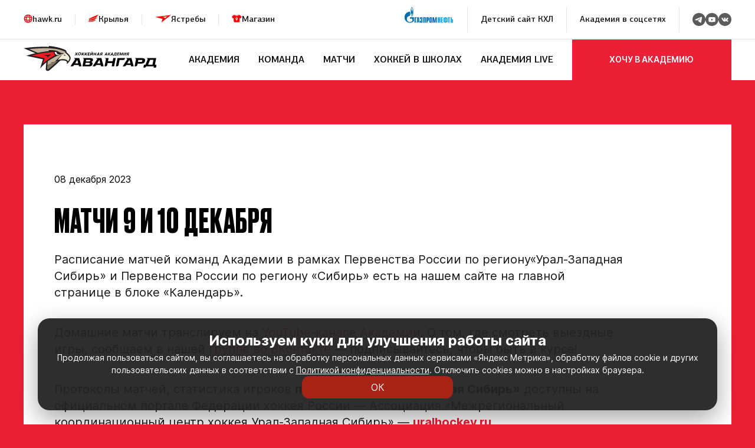

--- FILE ---
content_type: text/html; charset=UTF-8
request_url: https://academy.hawk.ru/news/matchi-9-i-10-dekabrya/
body_size: 20862
content:
<!DOCTYPE html>
<html lang="ru">

<head>
    <meta charset="UTF-8">
    <meta name="viewport" content="width=device-width, initial-scale=1.0">
    <meta http-equiv="X-UA-Compatible" content="ie=edge">
    <meta name="theme-color" content="#111111">
    <meta name="yandex-verification" content="9acedfb9bba5513d" />
    <link rel="shortcut icon" href="https://academy.hawk.ru/wp-content/themes/Academy/assets/favicon.ico" type="image/x-icon">

    <meta name='robots' content='index, follow, max-image-preview:large, max-snippet:-1, max-video-preview:-1' />

	<!-- This site is optimized with the Yoast SEO plugin v20.4 - https://yoast.com/wordpress/plugins/seo/ -->
	<title>Матчи 9 и 10 декабря - Хоккейная Академия Авангард - официальный сайт</title>
	<link rel="canonical" href="https://academy.hawk.ru/news/matchi-9-i-10-dekabrya/" />
	<meta property="og:locale" content="ru_RU" />
	<meta property="og:type" content="article" />
	<meta property="og:title" content="Матчи 9 и 10 декабря - Хоккейная Академия Авангард - официальный сайт" />
	<meta property="og:description" content="Расписание матчей команд Академии в рамках Первенства России по региону«Урал-Западная Сибирь» и Первенства России по региону «Сибирь» есть на нашем сайте на главной странице в блоке «Календарь». Домашние матчи транслируем на YouTube-канале Академии. О том, где смотреть выездные игры, сообщаем в нашей группе во ВКонтакте &#8212; подписывайтесь, чтобы быть в курсе! Протоколы матчей, статистика игроков [&hellip;]" />
	<meta property="og:url" content="https://academy.hawk.ru/news/matchi-9-i-10-dekabrya/" />
	<meta property="og:site_name" content="Хоккейная Академия Авангард - официальный сайт" />
	<meta property="article:modified_time" content="2023-12-11T12:52:41+00:00" />
	<meta property="og:image" content="https://academy.hawk.ru/wp-content/uploads/2023/11/translyatsii_matcheytranslyatsii_matchey.jpg" />
	<meta property="og:image:width" content="2000" />
	<meta property="og:image:height" content="1500" />
	<meta property="og:image:type" content="image/jpeg" />
	<meta name="twitter:card" content="summary_large_image" />
	<meta name="twitter:label1" content="Примерное время для чтения" />
	<meta name="twitter:data1" content="1 минута" />
	<script type="application/ld+json" class="yoast-schema-graph">{"@context":"https://schema.org","@graph":[{"@type":"WebPage","@id":"https://academy.hawk.ru/news/matchi-9-i-10-dekabrya/","url":"https://academy.hawk.ru/news/matchi-9-i-10-dekabrya/","name":"Матчи 9 и 10 декабря - Хоккейная Академия Авангард - официальный сайт","isPartOf":{"@id":"https://academy.hawk.ru/#website"},"datePublished":"2023-12-08T09:00:09+00:00","dateModified":"2023-12-11T12:52:41+00:00","breadcrumb":{"@id":"https://academy.hawk.ru/news/matchi-9-i-10-dekabrya/#breadcrumb"},"inLanguage":"ru-RU","potentialAction":[{"@type":"ReadAction","target":["https://academy.hawk.ru/news/matchi-9-i-10-dekabrya/"]}]},{"@type":"BreadcrumbList","@id":"https://academy.hawk.ru/news/matchi-9-i-10-dekabrya/#breadcrumb","itemListElement":[{"@type":"ListItem","position":1,"name":"Главная страница","item":"https://academy.hawk.ru/"},{"@type":"ListItem","position":2,"name":"Новости","item":"https://academy.hawk.ru/news/"},{"@type":"ListItem","position":3,"name":"Матчи 9 и 10 декабря"}]},{"@type":"WebSite","@id":"https://academy.hawk.ru/#website","url":"https://academy.hawk.ru/","name":"Хоккейная Академия Авангард - официальный сайт","description":"","potentialAction":[{"@type":"SearchAction","target":{"@type":"EntryPoint","urlTemplate":"https://academy.hawk.ru/?s={search_term_string}"},"query-input":"required name=search_term_string"}],"inLanguage":"ru-RU"}]}</script>
	<!-- / Yoast SEO plugin. -->


<style id='wp-img-auto-sizes-contain-inline-css' type='text/css'>
img:is([sizes=auto i],[sizes^="auto," i]){contain-intrinsic-size:3000px 1500px}
/*# sourceURL=wp-img-auto-sizes-contain-inline-css */
</style>
<style id='wp-emoji-styles-inline-css' type='text/css'>

	img.wp-smiley, img.emoji {
		display: inline !important;
		border: none !important;
		box-shadow: none !important;
		height: 1em !important;
		width: 1em !important;
		margin: 0 0.07em !important;
		vertical-align: -0.1em !important;
		background: none !important;
		padding: 0 !important;
	}
/*# sourceURL=wp-emoji-styles-inline-css */
</style>
<style id='wp-block-library-inline-css' type='text/css'>
:root{--wp-block-synced-color:#7a00df;--wp-block-synced-color--rgb:122,0,223;--wp-bound-block-color:var(--wp-block-synced-color);--wp-editor-canvas-background:#ddd;--wp-admin-theme-color:#007cba;--wp-admin-theme-color--rgb:0,124,186;--wp-admin-theme-color-darker-10:#006ba1;--wp-admin-theme-color-darker-10--rgb:0,107,160.5;--wp-admin-theme-color-darker-20:#005a87;--wp-admin-theme-color-darker-20--rgb:0,90,135;--wp-admin-border-width-focus:2px}@media (min-resolution:192dpi){:root{--wp-admin-border-width-focus:1.5px}}.wp-element-button{cursor:pointer}:root .has-very-light-gray-background-color{background-color:#eee}:root .has-very-dark-gray-background-color{background-color:#313131}:root .has-very-light-gray-color{color:#eee}:root .has-very-dark-gray-color{color:#313131}:root .has-vivid-green-cyan-to-vivid-cyan-blue-gradient-background{background:linear-gradient(135deg,#00d084,#0693e3)}:root .has-purple-crush-gradient-background{background:linear-gradient(135deg,#34e2e4,#4721fb 50%,#ab1dfe)}:root .has-hazy-dawn-gradient-background{background:linear-gradient(135deg,#faaca8,#dad0ec)}:root .has-subdued-olive-gradient-background{background:linear-gradient(135deg,#fafae1,#67a671)}:root .has-atomic-cream-gradient-background{background:linear-gradient(135deg,#fdd79a,#004a59)}:root .has-nightshade-gradient-background{background:linear-gradient(135deg,#330968,#31cdcf)}:root .has-midnight-gradient-background{background:linear-gradient(135deg,#020381,#2874fc)}:root{--wp--preset--font-size--normal:16px;--wp--preset--font-size--huge:42px}.has-regular-font-size{font-size:1em}.has-larger-font-size{font-size:2.625em}.has-normal-font-size{font-size:var(--wp--preset--font-size--normal)}.has-huge-font-size{font-size:var(--wp--preset--font-size--huge)}.has-text-align-center{text-align:center}.has-text-align-left{text-align:left}.has-text-align-right{text-align:right}.has-fit-text{white-space:nowrap!important}#end-resizable-editor-section{display:none}.aligncenter{clear:both}.items-justified-left{justify-content:flex-start}.items-justified-center{justify-content:center}.items-justified-right{justify-content:flex-end}.items-justified-space-between{justify-content:space-between}.screen-reader-text{border:0;clip-path:inset(50%);height:1px;margin:-1px;overflow:hidden;padding:0;position:absolute;width:1px;word-wrap:normal!important}.screen-reader-text:focus{background-color:#ddd;clip-path:none;color:#444;display:block;font-size:1em;height:auto;left:5px;line-height:normal;padding:15px 23px 14px;text-decoration:none;top:5px;width:auto;z-index:100000}html :where(.has-border-color){border-style:solid}html :where([style*=border-top-color]){border-top-style:solid}html :where([style*=border-right-color]){border-right-style:solid}html :where([style*=border-bottom-color]){border-bottom-style:solid}html :where([style*=border-left-color]){border-left-style:solid}html :where([style*=border-width]){border-style:solid}html :where([style*=border-top-width]){border-top-style:solid}html :where([style*=border-right-width]){border-right-style:solid}html :where([style*=border-bottom-width]){border-bottom-style:solid}html :where([style*=border-left-width]){border-left-style:solid}html :where(img[class*=wp-image-]){height:auto;max-width:100%}:where(figure){margin:0 0 1em}html :where(.is-position-sticky){--wp-admin--admin-bar--position-offset:var(--wp-admin--admin-bar--height,0px)}@media screen and (max-width:600px){html :where(.is-position-sticky){--wp-admin--admin-bar--position-offset:0px}}

/*# sourceURL=wp-block-library-inline-css */
</style><style id='global-styles-inline-css' type='text/css'>
:root{--wp--preset--aspect-ratio--square: 1;--wp--preset--aspect-ratio--4-3: 4/3;--wp--preset--aspect-ratio--3-4: 3/4;--wp--preset--aspect-ratio--3-2: 3/2;--wp--preset--aspect-ratio--2-3: 2/3;--wp--preset--aspect-ratio--16-9: 16/9;--wp--preset--aspect-ratio--9-16: 9/16;--wp--preset--color--black: #000000;--wp--preset--color--cyan-bluish-gray: #abb8c3;--wp--preset--color--white: #ffffff;--wp--preset--color--pale-pink: #f78da7;--wp--preset--color--vivid-red: #cf2e2e;--wp--preset--color--luminous-vivid-orange: #ff6900;--wp--preset--color--luminous-vivid-amber: #fcb900;--wp--preset--color--light-green-cyan: #7bdcb5;--wp--preset--color--vivid-green-cyan: #00d084;--wp--preset--color--pale-cyan-blue: #8ed1fc;--wp--preset--color--vivid-cyan-blue: #0693e3;--wp--preset--color--vivid-purple: #9b51e0;--wp--preset--gradient--vivid-cyan-blue-to-vivid-purple: linear-gradient(135deg,rgb(6,147,227) 0%,rgb(155,81,224) 100%);--wp--preset--gradient--light-green-cyan-to-vivid-green-cyan: linear-gradient(135deg,rgb(122,220,180) 0%,rgb(0,208,130) 100%);--wp--preset--gradient--luminous-vivid-amber-to-luminous-vivid-orange: linear-gradient(135deg,rgb(252,185,0) 0%,rgb(255,105,0) 100%);--wp--preset--gradient--luminous-vivid-orange-to-vivid-red: linear-gradient(135deg,rgb(255,105,0) 0%,rgb(207,46,46) 100%);--wp--preset--gradient--very-light-gray-to-cyan-bluish-gray: linear-gradient(135deg,rgb(238,238,238) 0%,rgb(169,184,195) 100%);--wp--preset--gradient--cool-to-warm-spectrum: linear-gradient(135deg,rgb(74,234,220) 0%,rgb(151,120,209) 20%,rgb(207,42,186) 40%,rgb(238,44,130) 60%,rgb(251,105,98) 80%,rgb(254,248,76) 100%);--wp--preset--gradient--blush-light-purple: linear-gradient(135deg,rgb(255,206,236) 0%,rgb(152,150,240) 100%);--wp--preset--gradient--blush-bordeaux: linear-gradient(135deg,rgb(254,205,165) 0%,rgb(254,45,45) 50%,rgb(107,0,62) 100%);--wp--preset--gradient--luminous-dusk: linear-gradient(135deg,rgb(255,203,112) 0%,rgb(199,81,192) 50%,rgb(65,88,208) 100%);--wp--preset--gradient--pale-ocean: linear-gradient(135deg,rgb(255,245,203) 0%,rgb(182,227,212) 50%,rgb(51,167,181) 100%);--wp--preset--gradient--electric-grass: linear-gradient(135deg,rgb(202,248,128) 0%,rgb(113,206,126) 100%);--wp--preset--gradient--midnight: linear-gradient(135deg,rgb(2,3,129) 0%,rgb(40,116,252) 100%);--wp--preset--font-size--small: 13px;--wp--preset--font-size--medium: 20px;--wp--preset--font-size--large: 36px;--wp--preset--font-size--x-large: 42px;--wp--preset--spacing--20: 0.44rem;--wp--preset--spacing--30: 0.67rem;--wp--preset--spacing--40: 1rem;--wp--preset--spacing--50: 1.5rem;--wp--preset--spacing--60: 2.25rem;--wp--preset--spacing--70: 3.38rem;--wp--preset--spacing--80: 5.06rem;--wp--preset--shadow--natural: 6px 6px 9px rgba(0, 0, 0, 0.2);--wp--preset--shadow--deep: 12px 12px 50px rgba(0, 0, 0, 0.4);--wp--preset--shadow--sharp: 6px 6px 0px rgba(0, 0, 0, 0.2);--wp--preset--shadow--outlined: 6px 6px 0px -3px rgb(255, 255, 255), 6px 6px rgb(0, 0, 0);--wp--preset--shadow--crisp: 6px 6px 0px rgb(0, 0, 0);}:where(.is-layout-flex){gap: 0.5em;}:where(.is-layout-grid){gap: 0.5em;}body .is-layout-flex{display: flex;}.is-layout-flex{flex-wrap: wrap;align-items: center;}.is-layout-flex > :is(*, div){margin: 0;}body .is-layout-grid{display: grid;}.is-layout-grid > :is(*, div){margin: 0;}:where(.wp-block-columns.is-layout-flex){gap: 2em;}:where(.wp-block-columns.is-layout-grid){gap: 2em;}:where(.wp-block-post-template.is-layout-flex){gap: 1.25em;}:where(.wp-block-post-template.is-layout-grid){gap: 1.25em;}.has-black-color{color: var(--wp--preset--color--black) !important;}.has-cyan-bluish-gray-color{color: var(--wp--preset--color--cyan-bluish-gray) !important;}.has-white-color{color: var(--wp--preset--color--white) !important;}.has-pale-pink-color{color: var(--wp--preset--color--pale-pink) !important;}.has-vivid-red-color{color: var(--wp--preset--color--vivid-red) !important;}.has-luminous-vivid-orange-color{color: var(--wp--preset--color--luminous-vivid-orange) !important;}.has-luminous-vivid-amber-color{color: var(--wp--preset--color--luminous-vivid-amber) !important;}.has-light-green-cyan-color{color: var(--wp--preset--color--light-green-cyan) !important;}.has-vivid-green-cyan-color{color: var(--wp--preset--color--vivid-green-cyan) !important;}.has-pale-cyan-blue-color{color: var(--wp--preset--color--pale-cyan-blue) !important;}.has-vivid-cyan-blue-color{color: var(--wp--preset--color--vivid-cyan-blue) !important;}.has-vivid-purple-color{color: var(--wp--preset--color--vivid-purple) !important;}.has-black-background-color{background-color: var(--wp--preset--color--black) !important;}.has-cyan-bluish-gray-background-color{background-color: var(--wp--preset--color--cyan-bluish-gray) !important;}.has-white-background-color{background-color: var(--wp--preset--color--white) !important;}.has-pale-pink-background-color{background-color: var(--wp--preset--color--pale-pink) !important;}.has-vivid-red-background-color{background-color: var(--wp--preset--color--vivid-red) !important;}.has-luminous-vivid-orange-background-color{background-color: var(--wp--preset--color--luminous-vivid-orange) !important;}.has-luminous-vivid-amber-background-color{background-color: var(--wp--preset--color--luminous-vivid-amber) !important;}.has-light-green-cyan-background-color{background-color: var(--wp--preset--color--light-green-cyan) !important;}.has-vivid-green-cyan-background-color{background-color: var(--wp--preset--color--vivid-green-cyan) !important;}.has-pale-cyan-blue-background-color{background-color: var(--wp--preset--color--pale-cyan-blue) !important;}.has-vivid-cyan-blue-background-color{background-color: var(--wp--preset--color--vivid-cyan-blue) !important;}.has-vivid-purple-background-color{background-color: var(--wp--preset--color--vivid-purple) !important;}.has-black-border-color{border-color: var(--wp--preset--color--black) !important;}.has-cyan-bluish-gray-border-color{border-color: var(--wp--preset--color--cyan-bluish-gray) !important;}.has-white-border-color{border-color: var(--wp--preset--color--white) !important;}.has-pale-pink-border-color{border-color: var(--wp--preset--color--pale-pink) !important;}.has-vivid-red-border-color{border-color: var(--wp--preset--color--vivid-red) !important;}.has-luminous-vivid-orange-border-color{border-color: var(--wp--preset--color--luminous-vivid-orange) !important;}.has-luminous-vivid-amber-border-color{border-color: var(--wp--preset--color--luminous-vivid-amber) !important;}.has-light-green-cyan-border-color{border-color: var(--wp--preset--color--light-green-cyan) !important;}.has-vivid-green-cyan-border-color{border-color: var(--wp--preset--color--vivid-green-cyan) !important;}.has-pale-cyan-blue-border-color{border-color: var(--wp--preset--color--pale-cyan-blue) !important;}.has-vivid-cyan-blue-border-color{border-color: var(--wp--preset--color--vivid-cyan-blue) !important;}.has-vivid-purple-border-color{border-color: var(--wp--preset--color--vivid-purple) !important;}.has-vivid-cyan-blue-to-vivid-purple-gradient-background{background: var(--wp--preset--gradient--vivid-cyan-blue-to-vivid-purple) !important;}.has-light-green-cyan-to-vivid-green-cyan-gradient-background{background: var(--wp--preset--gradient--light-green-cyan-to-vivid-green-cyan) !important;}.has-luminous-vivid-amber-to-luminous-vivid-orange-gradient-background{background: var(--wp--preset--gradient--luminous-vivid-amber-to-luminous-vivid-orange) !important;}.has-luminous-vivid-orange-to-vivid-red-gradient-background{background: var(--wp--preset--gradient--luminous-vivid-orange-to-vivid-red) !important;}.has-very-light-gray-to-cyan-bluish-gray-gradient-background{background: var(--wp--preset--gradient--very-light-gray-to-cyan-bluish-gray) !important;}.has-cool-to-warm-spectrum-gradient-background{background: var(--wp--preset--gradient--cool-to-warm-spectrum) !important;}.has-blush-light-purple-gradient-background{background: var(--wp--preset--gradient--blush-light-purple) !important;}.has-blush-bordeaux-gradient-background{background: var(--wp--preset--gradient--blush-bordeaux) !important;}.has-luminous-dusk-gradient-background{background: var(--wp--preset--gradient--luminous-dusk) !important;}.has-pale-ocean-gradient-background{background: var(--wp--preset--gradient--pale-ocean) !important;}.has-electric-grass-gradient-background{background: var(--wp--preset--gradient--electric-grass) !important;}.has-midnight-gradient-background{background: var(--wp--preset--gradient--midnight) !important;}.has-small-font-size{font-size: var(--wp--preset--font-size--small) !important;}.has-medium-font-size{font-size: var(--wp--preset--font-size--medium) !important;}.has-large-font-size{font-size: var(--wp--preset--font-size--large) !important;}.has-x-large-font-size{font-size: var(--wp--preset--font-size--x-large) !important;}
/*# sourceURL=global-styles-inline-css */
</style>

<style id='classic-theme-styles-inline-css' type='text/css'>
/*! This file is auto-generated */
.wp-block-button__link{color:#fff;background-color:#32373c;border-radius:9999px;box-shadow:none;text-decoration:none;padding:calc(.667em + 2px) calc(1.333em + 2px);font-size:1.125em}.wp-block-file__button{background:#32373c;color:#fff;text-decoration:none}
/*# sourceURL=/wp-includes/css/classic-themes.min.css */
</style>
<link rel='stylesheet' id='vendor-css' href='https://academy.hawk.ru/wp-content/themes/Academy/assets/css/vendor.css?ver=1765782577' type='text/css' media='all' />
<link rel='stylesheet' id='style-css' href='https://academy.hawk.ru/wp-content/themes/Academy/assets/css/main.css?ver=1765782577' type='text/css' media='all' />
<link rel='stylesheet' id='custom-css-css' href='https://academy.hawk.ru/wp-content/themes/Academy/assets/css/custom.css?ver=1765782577' type='text/css' media='all' />
<link rel="https://api.w.org/" href="https://academy.hawk.ru/wp-json/" /><link rel="alternate" title="JSON" type="application/json" href="https://academy.hawk.ru/wp-json/wp/v2/news/5642" /><link rel="EditURI" type="application/rsd+xml" title="RSD" href="https://academy.hawk.ru/xmlrpc.php?rsd" />
<meta name="generator" content="WordPress 6.9" />
<link rel="icon" href="https://academy.hawk.ru/wp-content/uploads/2023/03/cropped-favicon-32x32.png" sizes="32x32" />
<link rel="icon" href="https://academy.hawk.ru/wp-content/uploads/2023/03/cropped-favicon-192x192.png" sizes="192x192" />
<link rel="apple-touch-icon" href="https://academy.hawk.ru/wp-content/uploads/2023/03/cropped-favicon-180x180.png" />
<meta name="msapplication-TileImage" content="https://academy.hawk.ru/wp-content/uploads/2023/03/cropped-favicon-270x270.png" />


    <!-- Yandex.Metrika counter -->
    <script type="text/javascript">
        (function (m, e, t, r, i, k, a) {
            m[i] = m[i] || function () { (m[i].a = m[i].a || []).push(arguments) };
            m[i].l = 1 * new Date();
            for (var j = 0; j < document.scripts.length; j++) { if (document.scripts[j].src === r) { return; } }
            k = e.createElement(t), a = e.getElementsByTagName(t)[0], k.async = 1, k.src = r, a.parentNode.insertBefore(k, a)
        })
            (window, document, "script", "https://mc.yandex.ru/metrika/tag.js", "ym");

        ym(53556442, "init", {
            clickmap: true,
            trackLinks: true,
            accurateTrackBounce: true,
            webvisor: true
        });
    </script>
    <noscript>
        <div><img src="https://mc.yandex.ru/watch/95936292" style="position:absolute; left:-9999px;" alt="" /></div>
    </noscript>
    <!-- /Yandex.Metrika counter -->



</head>

<body>
    <div class="site-container">


        
        <div class="cookie-consent js-cookies-new" data-cookie-consent="" role="alert" aria-live="polite">
            <h3 class="cookie-consent__title">Используем куки для улучшения работы сайта</h3>
            <p class="cookie-consent__message">
                Продолжая пользоваться сайтом, вы соглашаетесь на обработку персональных данных сервисами «Яндекс
                Метрика», обработку файлов cookie и других пользовательских данных
                в соответствии с <a href="https://s3.dtln.ru/storage-hawk/docs/privacy_policy_NKO.pdf" class="cookie-consent__link"
                    target="_blank" rel="noopener noreferrer">Политикой&nbsp;конфиденциальности</a>. Отключить cookies
                можно
                в настройках браузера.
            </p>
            <button type="button" class="cookie-consent__button" data-cookie-consent-accept="">ОК</button>
        </div>

        <!-- <div class="cookies js-cookies">
            <p class="cookies__title">Используем <b>cookies</b> для улучшения работы сайта. Оставаясь с нами, вы
                соглашаетесь на использование <a href="https://s3.dtln.ru/storage-hawk/docs/privacy_policy_NKO.pdf" target="_blank"
                    class="cookies__link">файлов&nbsp;cookie</a></p>
            <button class="btn-reset cookies__btn">ОК</button>
        </div> -->


        <header class="header">
            <div class="header__inner">
                <div class="header__container">
                                            <ul class="header__list">
                                                            <li class="header__list-item header__list-item--site">
                                    <a href="https://hawk.ru/" target="_blank"
                                        class="header__list-link header__list-link--site">
                                        hawk.ru                                    </a>
                                </li>
                                                            <li class="header__list-item header__list-item--wings">
                                    <a href="https://vhl.hawk.ru/" target="_blank"
                                        class="header__list-link header__list-link--wings">
                                        Крылья                                    </a>
                                </li>
                                                            <li class="header__list-item header__list-item--hawks">
                                    <a href="https://mhl.hawk.ru/" target="_blank"
                                        class="header__list-link header__list-link--hawks">
                                        Ястребы                                    </a>
                                </li>
                                                            <li class="header__list-item header__list-item--shop">
                                    <a href="https://shop.hawk.ru/" target="_blank"
                                        class="header__list-link header__list-link--shop">
                                        Магазин                                    </a>
                                </li>
                                                    </ul>
                                        <ul class="header__list">
                        <li class="header__list-item header__list-item--call">
                            <a href="https://www.gazprom-neft.ru/" target="_blank" class="header__list-link">
                                <svg width="150" height="50" viewBox="0 0 150 50" fill="none"
                                    xmlns="http://www.w3.org/2000/svg" style="
                                                        height: auto;
                                                        width: 86px;
                                                        margin-bottom: 15px;
                                                    ">
                                    <rect width="150" height="50" fill="white" />
                                    <g clip-path="url(#clip0_12147_15457)">
                                        <path
                                            d="M28.4195 16.768C28.3616 18.4359 28.1893 20.164 27.9591 21.1988C28.0736 19.4151 27.8435 16.8838 27.4409 14.9265C27.0384 12.9704 25.8876 9.6323 24.9113 8.13572C24.0484 9.57444 23.0132 12.4519 22.4384 14.9265C21.8635 17.4012 21.8635 20.3932 21.8635 21.3145C21.69 20.5656 21.3453 17.8618 21.461 15.1568C21.5744 12.9125 22.0925 10.6104 22.3805 9.57444C23.4157 5.94928 24.6811 3.70497 24.9113 3.30217C25.1415 3.6471 26.6937 6.40994 27.4988 9.34411C28.3038 12.2794 28.4762 15.099 28.4195 16.768ZM24.9113 29.3716C24.3931 28.4502 23.6459 26.7244 23.5881 24.0195C23.5881 21.4291 24.6233 19.1859 24.9113 18.7241C25.1982 19.1848 26.061 21.1409 26.1767 23.7891C26.2901 26.3784 25.4283 28.4502 24.9113 29.3716ZM28.7063 9.40197C27.7289 5.08582 25.2571 1.57526 24.9113 1C24.3931 1.80559 22.3805 4.91336 21.4032 8.36605C20.3101 12.2215 20.1378 15.6164 20.5403 18.9545C20.885 22.2926 22.3227 25.7453 22.3227 25.7453C23.0711 27.53 24.2208 29.4862 24.9113 30.4075C26.0032 29.0255 28.4762 24.8251 29.2245 19.3584C29.6837 16.3652 29.6837 13.7181 28.7063 9.40197Z"
                                            fill="#006CB1" />
                                        <path
                                            d="M26.5786 31.4496H19.1008V36.5146C20.8844 34.7299 23.7598 34.7299 25.4844 36.5146C27.268 38.2983 27.268 41.1757 25.4844 42.9026H25.4277C23.7297 44.5895 21.4368 45.5403 19.0441 45.5497C17.8579 45.5527 16.6829 45.3201 15.5872 44.8656C14.4914 44.411 13.4967 43.7434 12.6605 42.9015C9.55485 39.7949 9.21016 34.9602 11.5675 31.4496C11.9121 30.9901 12.258 30.5294 12.6605 30.1267C14.3716 28.4247 16.6882 27.4725 19.1008 27.4795V15.3946C16.9855 15.3913 14.8903 15.8058 12.9354 16.6143C10.9805 17.4228 9.20426 18.6095 7.70851 20.1063C6.21276 21.603 5.02691 23.3805 4.21893 25.3368C3.41095 27.293 2.99673 29.3896 3.00002 31.5064C3.00002 40.4269 10.1887 47.6205 19.1019 47.6205C23.761 47.6205 27.9007 45.6632 30.834 42.4987V31.4496H26.5786ZM32.9033 31.4519H39.0567V33.4659H36.1234V47.5649H32.9033V31.4519ZM39.1157 47.5649H42.2791L42.566 43.3066H44.0604L44.3484 47.5649H47.5119L45.844 31.4519H40.7824L39.1157 47.5649ZM42.6805 41.5229L43.2554 33.467H43.4289L44.0037 41.5229H42.6805ZM52.1131 41.9257V44.9756C52.1131 45.3784 52.4578 45.4942 52.6301 45.4942C52.6983 45.4946 52.7659 45.4815 52.829 45.4556C52.892 45.4297 52.9493 45.3915 52.9975 45.3433C53.0457 45.295 53.0839 45.2377 53.1098 45.1746C53.1357 45.1115 53.1488 45.0438 53.1483 44.9756V41.2347C53.1483 40.7173 53.0326 40.1421 51.8829 40.1421H50.5608V38.4152H51.8829C52.8025 38.4152 53.1483 38.1848 53.1483 37.2068V33.9844C53.1486 33.9162 53.1354 33.8487 53.1095 33.7856C53.0835 33.7226 53.0454 33.6653 52.9972 33.6171C52.949 33.5689 52.8918 33.5307 52.8288 33.5047C52.7658 33.4788 52.6983 33.4656 52.6301 33.4659C52.4578 33.4659 52.1131 33.5816 52.1131 33.9844V36.6315H48.8929V34.3293C48.8929 33.1788 49.0075 31.4519 51.3081 31.4519H53.9533C56.1961 31.4519 56.3685 33.1788 56.3685 34.3293V36.9186C56.3685 38.6455 55.1609 39.1629 54.1835 39.1062V39.2786C56.3685 39.2219 56.3685 40.8898 56.3685 41.4651V44.7453C56.3685 45.8391 56.2539 47.6227 53.9533 47.6227H51.3081C49.0653 47.6227 48.8929 45.8969 48.8929 44.7453V41.9836H52.1131V41.9257ZM58.3822 31.4519H65.7999V47.5649H62.5797V33.4659H61.6023V47.5649H58.3822V31.4519ZM67.7558 47.5649H70.976V42.0982H72.8173C75.0601 42.0982 75.2325 40.3713 75.2325 39.2208V34.3293C75.2325 33.1788 75.1168 31.4519 72.8173 31.4519H67.7547L67.7558 47.5649ZM70.976 40.3145V33.4659H71.3796C71.7243 33.4659 71.9545 33.7541 71.9545 34.2715V39.5089C71.9545 40.0263 71.7243 40.3145 71.3796 40.3145H70.976ZM76.7824 44.6886C76.7824 45.7812 76.8981 47.5649 79.1976 47.5649H81.844C84.0868 47.5649 84.2591 45.8391 84.2591 44.6886V34.3293C84.2591 33.1788 84.1435 31.4519 81.844 31.4519H79.1976C76.9548 31.4519 76.7824 33.1788 76.7824 34.3293V44.6886ZM81.0389 44.9756C81.0392 45.0438 81.0261 45.1114 81.0001 45.1744C80.9742 45.2375 80.936 45.2947 80.8879 45.3429C80.8397 45.3912 80.7824 45.4293 80.7194 45.4553C80.6564 45.4812 80.5889 45.4945 80.5208 45.4942C80.3484 45.4942 80.0026 45.3784 80.0026 44.9756V33.9844C80.0026 33.5816 80.3484 33.4659 80.5208 33.4659C80.8088 33.4659 81.0389 33.6962 81.0389 33.9844V44.9756ZM94.4378 31.4519H98.6364V47.5649H95.4163V37.4371H95.3006L93.6338 47.5649H91.1031L89.4352 37.4371H89.3195V47.5649H86.0994V31.4519H90.2402L92.3673 42.7892L94.4378 31.4519Z"
                                            fill="#006CB1" />
                                        <path
                                            d="M101.514 31.4504H104.734V38.2411H105.711V31.4504H108.931V47.5633H105.711V39.9692H104.734V47.5644H101.514V31.4504ZM110.831 31.4504H117.387V33.234H114.051V38.2411H117.099V39.9681H114.051V45.7797H117.501V47.5633H110.831V31.4504ZM126.531 44.687C126.876 44.687 127.163 44.3988 127.163 43.8814V35.0766C127.163 34.5581 126.934 34.2711 126.531 34.2711H126.071V44.687H126.531ZM122.849 34.2711H122.39C121.815 34.2711 121.815 34.903 121.815 35.0766V43.8814C121.815 44.0539 121.815 44.687 122.39 44.687H122.849V34.2711ZM122.849 46.4707H121.009C118.766 46.4707 118.594 44.7437 118.594 43.5932V35.3626C118.594 34.2121 118.71 32.4851 121.009 32.4851H122.849V31.4492H126.071V32.4851H127.911C130.154 32.4851 130.326 34.2121 130.326 35.3626V43.5921C130.326 44.7426 130.212 46.4695 127.911 46.4695H126.071V47.5622H122.849V46.4707ZM132.911 33.234H130.957V31.4504H138.03V33.234H136.131V47.5644H132.911V33.234ZM143.148 45.7797C143.492 45.7797 143.723 45.4926 143.723 44.9741V39.9692C143.723 39.4507 143.492 39.1636 143.148 39.1636H142.745V45.7808H143.148V45.7797ZM139.524 31.4504H142.745V37.4356H144.586C146.828 37.4356 147.001 39.1613 147.001 40.313V44.687C147.001 45.8375 146.828 47.5633 144.586 47.5633H139.524V31.4504Z"
                                            fill="#00A3E8" />
                                    </g>
                                    <defs>
                                        <clipPath id="clip0_12147_15457">
                                            <rect width="144" height="47.622" fill="white" transform="translate(3 1)" />
                                        </clipPath>
                                    </defs>
                                </svg>

                            </a>
                        </li>
                        <li class="header__list-item header__list-item--call">
                            <a href="https://kids.khl.ru/" target="_blank" class="header__list-link">
                                Детский сайт КХЛ
                            </a>
                        </li>
                        <li class="header__list-item header__list-item--call">
                            <span class="header__list-link">
                                Академия в соцсетях
                            </span>
                        </li>
                                                                            <li class="header__list-item">
                                <ul class="socials__list">
                                                                            <li class="socials__list-item">
                                            <a href="https://t.me/avangard_hockey_academy" target="_blank" class="socials__list-link">
                                                <img src="https://academy.hawk.ru/wp-content/themes/Academy/assets/img/svg/tg-black.svg"
                                                    alt="TG" class="social__list-image">
                                            </a>
                                        </li>
                                                                                                                <li class="socials__list-item">
                                            <a href="https://www.youtube.com/channel/UCJZtviBLZFyrB-8vZmsLKKw/featured?view_as=subscriber" target="_blank" class="socials__list-link">
                                                <img src="/img/svg/youtube-black.svg" alt="YouTube" class="social__list-image">
                                            </a>
                                        </li>
                                                                                                                <li class="socials__list-item">
                                            <a href="https://vk.com/avangard_hockey_academy" target="_blank" class="socials__list-link">
                                                <img src="/img/svg/vk-black.svg" alt="VK" class="social__list-image">
                                            </a>
                                        </li>
                                                                    </ul>
                            </li>
                                                <!-- <li class="header__list-item header__list-item--auth">
                        <a href="#" class="header__list-link header__list-link--auth">Войти</a>
                    </li> -->
                    </ul>
                </div>
            </div>
            <div class="header__inner menu">
                <div class="header__container menu__container">
                                            <a href="/" class="header__logo">
                            <img src="https://academy.hawk.ru/wp-content/uploads/2023/03/logo.svg" alt="" class="header__logo-image">
                        </a>
                                                                <ul class="header__nav nav">
                                                                                            <li class="header__nav-item nav__item">
                                    <a href="#" class="nav__link">Академия</a>
                                                                            <ul class="nav--nested">
                                                                                                                                                                                                                                            <li class="nav__item--nested">
                                                        <a href="https://academy.hawk.ru/ob-akademii/" class="nav__item-link">Об Академии                                                        </a>
                                                    </li>
                                                                                                                                                                                                <li class="nav__item--nested">
                                                        <a href="https://academy.hawk.ru/infrastruktura/" class="nav__item-link">Инфраструктура                                                        </a>
                                                    </li>
                                                                                                                                                                                                <li class="nav__item--nested">
                                                        <a href="https://academy.hawk.ru/documents/" class="nav__item-link">Документы                                                        </a>
                                                    </li>
                                                                                                                                                                                                <li class="nav__item--nested">
                                                        <a href="https://academy.hawk.ru/cherri-school/" class="nav__item-link">Школа чир спорта «Черри»                                                        </a>
                                                    </li>
                                                                                                                                                                                                <li class="nav__item--nested">
                                                        <a href="https://academy.hawk.ru/news/" class="nav__item-link">Новости                                                        </a>
                                                    </li>
                                                                                                                                                                                                <li class="nav__item--nested">
                                                        <a href="https://academy.hawk.ru/contacts/" class="nav__item-link">Контакты                                                        </a>
                                                    </li>
                                                                                                                                                                                                                                                                                                                                                                                                                                                                                                                                                                                                                                                                                                                                                                                                                                                                                                                                                                                                                                                                                                                                                                                                                                                                                                                                                                                                                                                                            </ul>
                                                                    </li>
                                                                                                                                                                                                                                                                                            <li class="header__nav-item nav__item">
                                    <a href="#" class="nav__link">Команда</a>
                                                                            <ul class="nav--nested">
                                                                                                                                                                                                                                                                                                                                                                                                                                                                                                                                                                                                                                                                                                                                                                                                                                                                                                                <li class="nav__item--nested">
                                                        <a href="https://academy.hawk.ru/teams/" class="nav__item-link">Команды                                                        </a>
                                                    </li>
                                                                                                                                                                                                <li class="nav__item--nested">
                                                        <a href="https://academy.hawk.ru/rukovodstvo/" class="nav__item-link">Руководство                                                        </a>
                                                    </li>
                                                                                                                                                                                                <li class="nav__item--nested">
                                                        <a href="https://academy.hawk.ru/trainers_new/" class="nav__item-link">Тренерский штаб                                                        </a>
                                                    </li>
                                                                                                                                                                                                <li class="nav__item--nested">
                                                        <a href="https://academy.hawk.ru/otdel-skautinga/" class="nav__item-link">Отдел скаутинга                                                        </a>
                                                    </li>
                                                                                                                                                                                                <li class="nav__item--nested">
                                                        <a href="https://academy.hawk.ru/upravlenie-po-hokkejnym-operacziyam/" class="nav__item-link">Управление по хоккейным операциям                                                        </a>
                                                    </li>
                                                                                                                                                                                                <li class="nav__item--nested">
                                                        <a href="https://academy.hawk.ru/otdel-czifrovogo-analiza-i-videoanalitiki/" class="nav__item-link">Отдел цифрового анализа и видеоаналитики                                                        </a>
                                                    </li>
                                                                                                                                                                                                <li class="nav__item--nested">
                                                        <a href="https://academy.hawk.ru/mediczinskaya-sluzhba/" class="nav__item-link">Медицинский департамент                                                        </a>
                                                    </li>
                                                                                                                                                                                                <li class="nav__item--nested">
                                                        <a href="https://academy.hawk.ru/nauchno-metodicheskij-otdel/" class="nav__item-link">Научно-методический отдел                                                        </a>
                                                    </li>
                                                                                                                                                                                                <li class="nav__item--nested">
                                                        <a href="https://academy.hawk.ru/uchebno-vospitatelnyj-otdel/" class="nav__item-link">Учебно-воспитательный отдел                                                        </a>
                                                    </li>
                                                                                                                                                                                                <li class="nav__item--nested">
                                                        <a href="https://academy.hawk.ru/otdel-psihologicheskogo-soprovozhdeniya/" class="nav__item-link">Отдел психологического сопровождения                                                        </a>
                                                    </li>
                                                                                                                                                                                                                                                                                                                                                                                                                        </ul>
                                                                    </li>
                                                                                                                                                                                                                                                                                                                                                                                                                            <li class="header__nav-item nav__item">
                                    <a href="https://academy.hawk.ru/matches/" class="nav__link">Матчи</a>
                                                                    </li>
                                                                                            <li class="header__nav-item nav__item">
                                    <a href="https://academy.hawk.ru/massovyy-khokkey/" class="nav__link">Хоккей в школах</a>
                                                                    </li>
                                                                                            <li class="header__nav-item nav__item">
                                    <a href="https://academy.hawk.ru/akademiya-live/" class="nav__link">Академия LIVE</a>
                                                                    </li>
                                                        <li class="nav__item--btn">
                                <a class="menu__btn" href="https://academy.hawk.ru/get-to-us/">хочу в академию</a>
                            </li>
                        </ul>
                                    </div>
            </div>
            <div class="header__inner">
                <div class="header__container header__container--mobile">
                    <div class="burger-btn" data-burger>
                        <span></span><span></span><span></span>
                    </div>
                    <a href="/" class="header__logo header__logo--mobile">
                        <img src="https://academy.hawk.ru/wp-content/uploads/2023/03/logo.svg" alt=""
                            class="header__logo-image header__logo-image--mobile">
                    </a>
                    <!-- <button class="header__auth">
                    <img src="https://academy.hawk.ru/wp-content/themes/Academy/assets/img/svg/auth_m.svg"
                         alt=""
                         class="header__auth-img">
                </button> -->
                </div>
            </div>
            <div class="menu menu--mobile" data-menu>
                <div class=" menu__container">
                    <ul class="header__nav nav">
                                                    <li class="header__nav-item nav__item">
                                <a href="#" class="nav__link">Академия</a>
                                                                    <ul class="nav--nested">
                                                                                                                                                                                                                        <li class="nav__item--nested">
                                                    <a href="https://academy.hawk.ru/ob-akademii/" class="nav__item-link">Об Академии                                                    </a>
                                                </li>
                                                                                                                                                                                <li class="nav__item--nested">
                                                    <a href="https://academy.hawk.ru/infrastruktura/" class="nav__item-link">Инфраструктура                                                    </a>
                                                </li>
                                                                                                                                                                                <li class="nav__item--nested">
                                                    <a href="https://academy.hawk.ru/documents/" class="nav__item-link">Документы                                                    </a>
                                                </li>
                                                                                                                                                                                <li class="nav__item--nested">
                                                    <a href="https://academy.hawk.ru/cherri-school/" class="nav__item-link">Школа чир спорта «Черри»                                                    </a>
                                                </li>
                                                                                                                                                                                <li class="nav__item--nested">
                                                    <a href="https://academy.hawk.ru/news/" class="nav__item-link">Новости                                                    </a>
                                                </li>
                                                                                                                                                                                <li class="nav__item--nested">
                                                    <a href="https://academy.hawk.ru/contacts/" class="nav__item-link">Контакты                                                    </a>
                                                </li>
                                                                                                                                                                                                                                                                                                                                                                                                                                                                                                                                                                                                                                                                                                                                                                                                                                                                                                                                                                                                                                                                                                                                                                                                                                                                                                                                                </ul>
                                                            </li>
                                                    <li class="header__nav-item nav__item">
                                <a href="#" class="nav__link">Команда</a>
                                                                    <ul class="nav--nested">
                                                                                                                                                                                                                                                                                                                                                                                                                                                                                                                                                                                                                                                                                                                                                                                                                                    <li class="nav__item--nested">
                                                    <a href="https://academy.hawk.ru/teams/" class="nav__item-link">Команды                                                    </a>
                                                </li>
                                                                                                                                                                                <li class="nav__item--nested">
                                                    <a href="https://academy.hawk.ru/rukovodstvo/" class="nav__item-link">Руководство                                                    </a>
                                                </li>
                                                                                                                                                                                <li class="nav__item--nested">
                                                    <a href="https://academy.hawk.ru/trainers_new/" class="nav__item-link">Тренерский штаб                                                    </a>
                                                </li>
                                                                                                                                                                                <li class="nav__item--nested">
                                                    <a href="https://academy.hawk.ru/otdel-skautinga/" class="nav__item-link">Отдел скаутинга                                                    </a>
                                                </li>
                                                                                                                                                                                <li class="nav__item--nested">
                                                    <a href="https://academy.hawk.ru/upravlenie-po-hokkejnym-operacziyam/" class="nav__item-link">Управление по хоккейным операциям                                                    </a>
                                                </li>
                                                                                                                                                                                <li class="nav__item--nested">
                                                    <a href="https://academy.hawk.ru/otdel-czifrovogo-analiza-i-videoanalitiki/" class="nav__item-link">Отдел цифрового анализа и видеоаналитики                                                    </a>
                                                </li>
                                                                                                                                                                                <li class="nav__item--nested">
                                                    <a href="https://academy.hawk.ru/mediczinskaya-sluzhba/" class="nav__item-link">Медицинский департамент                                                    </a>
                                                </li>
                                                                                                                                                                                <li class="nav__item--nested">
                                                    <a href="https://academy.hawk.ru/nauchno-metodicheskij-otdel/" class="nav__item-link">Научно-методический отдел                                                    </a>
                                                </li>
                                                                                                                                                                                <li class="nav__item--nested">
                                                    <a href="https://academy.hawk.ru/uchebno-vospitatelnyj-otdel/" class="nav__item-link">Учебно-воспитательный отдел                                                    </a>
                                                </li>
                                                                                                                                                                                <li class="nav__item--nested">
                                                    <a href="https://academy.hawk.ru/otdel-psihologicheskogo-soprovozhdeniya/" class="nav__item-link">Отдел психологического сопровождения                                                    </a>
                                                </li>
                                                                                                                                                                                                                                                                                                                                                                                    </ul>
                                                            </li>
                                                    <li class="header__nav-item nav__item">
                                <a href="https://academy.hawk.ru/matches/" class="nav__link">Матчи</a>
                                                            </li>
                                                    <li class="header__nav-item nav__item">
                                <a href="https://academy.hawk.ru/massovyy-khokkey/" class="nav__link">Хоккей в школах</a>
                                                            </li>
                                                    <li class="header__nav-item nav__item">
                                <a href="https://academy.hawk.ru/akademiya-live/" class="nav__link">Академия LIVE</a>
                                                            </li>
                                            </ul>
                    <ul class="header__list">
                                                    <li class="header__list-item header__list-item--site"><a href="https://hawk.ru/"
                                    target="_blank"
                                    class="header__list-link header__list-link--site">hawk.ru</a></li>
                                                    <li class="header__list-item header__list-item--wings"><a href="https://vhl.hawk.ru/"
                                    target="_blank"
                                    class="header__list-link header__list-link--wings">Крылья</a></li>
                                                    <li class="header__list-item header__list-item--hawks"><a href="https://mhl.hawk.ru/"
                                    target="_blank"
                                    class="header__list-link header__list-link--hawks">Ястребы</a></li>
                                                    <li class="header__list-item header__list-item--shop"><a href="https://shop.hawk.ru/"
                                    target="_blank"
                                    class="header__list-link header__list-link--shop">Магазин</a></li>
                                            </ul>
                    <ul class="header__list" style=" flex-direction: column;">
                        <li class="header__list-item header__list-item--call">
                            <a href="https://www.gazprom-neft.ru/" target="_blank" class="header__list-link">
                                <svg width="150" height="50" viewBox="0 0 150 50" fill="none"
                                    xmlns="http://www.w3.org/2000/svg" style="height: auto; width: 86px;">
                                    <rect width="150" height="50" fill="white" />
                                    <g clip-path="url(#clip0_12147_15457)">
                                        <path
                                            d="M28.4195 16.768C28.3616 18.4359 28.1893 20.164 27.9591 21.1988C28.0736 19.4151 27.8435 16.8838 27.4409 14.9265C27.0384 12.9704 25.8876 9.6323 24.9113 8.13572C24.0484 9.57444 23.0132 12.4519 22.4384 14.9265C21.8635 17.4012 21.8635 20.3932 21.8635 21.3145C21.69 20.5656 21.3453 17.8618 21.461 15.1568C21.5744 12.9125 22.0925 10.6104 22.3805 9.57444C23.4157 5.94928 24.6811 3.70497 24.9113 3.30217C25.1415 3.6471 26.6937 6.40994 27.4988 9.34411C28.3038 12.2794 28.4762 15.099 28.4195 16.768ZM24.9113 29.3716C24.3931 28.4502 23.6459 26.7244 23.5881 24.0195C23.5881 21.4291 24.6233 19.1859 24.9113 18.7241C25.1982 19.1848 26.061 21.1409 26.1767 23.7891C26.2901 26.3784 25.4283 28.4502 24.9113 29.3716ZM28.7063 9.40197C27.7289 5.08582 25.2571 1.57526 24.9113 1C24.3931 1.80559 22.3805 4.91336 21.4032 8.36605C20.3101 12.2215 20.1378 15.6164 20.5403 18.9545C20.885 22.2926 22.3227 25.7453 22.3227 25.7453C23.0711 27.53 24.2208 29.4862 24.9113 30.4075C26.0032 29.0255 28.4762 24.8251 29.2245 19.3584C29.6837 16.3652 29.6837 13.7181 28.7063 9.40197Z"
                                            fill="#006CB1" />
                                        <path
                                            d="M26.5786 31.4496H19.1008V36.5146C20.8844 34.7299 23.7598 34.7299 25.4844 36.5146C27.268 38.2983 27.268 41.1757 25.4844 42.9026H25.4277C23.7297 44.5895 21.4368 45.5403 19.0441 45.5497C17.8579 45.5527 16.6829 45.3201 15.5872 44.8656C14.4914 44.411 13.4967 43.7434 12.6605 42.9015C9.55485 39.7949 9.21016 34.9602 11.5675 31.4496C11.9121 30.9901 12.258 30.5294 12.6605 30.1267C14.3716 28.4247 16.6882 27.4725 19.1008 27.4795V15.3946C16.9855 15.3913 14.8903 15.8058 12.9354 16.6143C10.9805 17.4228 9.20426 18.6095 7.70851 20.1063C6.21276 21.603 5.02691 23.3805 4.21893 25.3368C3.41095 27.293 2.99673 29.3896 3.00002 31.5064C3.00002 40.4269 10.1887 47.6205 19.1019 47.6205C23.761 47.6205 27.9007 45.6632 30.834 42.4987V31.4496H26.5786ZM32.9033 31.4519H39.0567V33.4659H36.1234V47.5649H32.9033V31.4519ZM39.1157 47.5649H42.2791L42.566 43.3066H44.0604L44.3484 47.5649H47.5119L45.844 31.4519H40.7824L39.1157 47.5649ZM42.6805 41.5229L43.2554 33.467H43.4289L44.0037 41.5229H42.6805ZM52.1131 41.9257V44.9756C52.1131 45.3784 52.4578 45.4942 52.6301 45.4942C52.6983 45.4946 52.7659 45.4815 52.829 45.4556C52.892 45.4297 52.9493 45.3915 52.9975 45.3433C53.0457 45.295 53.0839 45.2377 53.1098 45.1746C53.1357 45.1115 53.1488 45.0438 53.1483 44.9756V41.2347C53.1483 40.7173 53.0326 40.1421 51.8829 40.1421H50.5608V38.4152H51.8829C52.8025 38.4152 53.1483 38.1848 53.1483 37.2068V33.9844C53.1486 33.9162 53.1354 33.8487 53.1095 33.7856C53.0835 33.7226 53.0454 33.6653 52.9972 33.6171C52.949 33.5689 52.8918 33.5307 52.8288 33.5047C52.7658 33.4788 52.6983 33.4656 52.6301 33.4659C52.4578 33.4659 52.1131 33.5816 52.1131 33.9844V36.6315H48.8929V34.3293C48.8929 33.1788 49.0075 31.4519 51.3081 31.4519H53.9533C56.1961 31.4519 56.3685 33.1788 56.3685 34.3293V36.9186C56.3685 38.6455 55.1609 39.1629 54.1835 39.1062V39.2786C56.3685 39.2219 56.3685 40.8898 56.3685 41.4651V44.7453C56.3685 45.8391 56.2539 47.6227 53.9533 47.6227H51.3081C49.0653 47.6227 48.8929 45.8969 48.8929 44.7453V41.9836H52.1131V41.9257ZM58.3822 31.4519H65.7999V47.5649H62.5797V33.4659H61.6023V47.5649H58.3822V31.4519ZM67.7558 47.5649H70.976V42.0982H72.8173C75.0601 42.0982 75.2325 40.3713 75.2325 39.2208V34.3293C75.2325 33.1788 75.1168 31.4519 72.8173 31.4519H67.7547L67.7558 47.5649ZM70.976 40.3145V33.4659H71.3796C71.7243 33.4659 71.9545 33.7541 71.9545 34.2715V39.5089C71.9545 40.0263 71.7243 40.3145 71.3796 40.3145H70.976ZM76.7824 44.6886C76.7824 45.7812 76.8981 47.5649 79.1976 47.5649H81.844C84.0868 47.5649 84.2591 45.8391 84.2591 44.6886V34.3293C84.2591 33.1788 84.1435 31.4519 81.844 31.4519H79.1976C76.9548 31.4519 76.7824 33.1788 76.7824 34.3293V44.6886ZM81.0389 44.9756C81.0392 45.0438 81.0261 45.1114 81.0001 45.1744C80.9742 45.2375 80.936 45.2947 80.8879 45.3429C80.8397 45.3912 80.7824 45.4293 80.7194 45.4553C80.6564 45.4812 80.5889 45.4945 80.5208 45.4942C80.3484 45.4942 80.0026 45.3784 80.0026 44.9756V33.9844C80.0026 33.5816 80.3484 33.4659 80.5208 33.4659C80.8088 33.4659 81.0389 33.6962 81.0389 33.9844V44.9756ZM94.4378 31.4519H98.6364V47.5649H95.4163V37.4371H95.3006L93.6338 47.5649H91.1031L89.4352 37.4371H89.3195V47.5649H86.0994V31.4519H90.2402L92.3673 42.7892L94.4378 31.4519Z"
                                            fill="#006CB1" />
                                        <path
                                            d="M101.514 31.4504H104.734V38.2411H105.711V31.4504H108.931V47.5633H105.711V39.9692H104.734V47.5644H101.514V31.4504ZM110.831 31.4504H117.387V33.234H114.051V38.2411H117.099V39.9681H114.051V45.7797H117.501V47.5633H110.831V31.4504ZM126.531 44.687C126.876 44.687 127.163 44.3988 127.163 43.8814V35.0766C127.163 34.5581 126.934 34.2711 126.531 34.2711H126.071V44.687H126.531ZM122.849 34.2711H122.39C121.815 34.2711 121.815 34.903 121.815 35.0766V43.8814C121.815 44.0539 121.815 44.687 122.39 44.687H122.849V34.2711ZM122.849 46.4707H121.009C118.766 46.4707 118.594 44.7437 118.594 43.5932V35.3626C118.594 34.2121 118.71 32.4851 121.009 32.4851H122.849V31.4492H126.071V32.4851H127.911C130.154 32.4851 130.326 34.2121 130.326 35.3626V43.5921C130.326 44.7426 130.212 46.4695 127.911 46.4695H126.071V47.5622H122.849V46.4707ZM132.911 33.234H130.957V31.4504H138.03V33.234H136.131V47.5644H132.911V33.234ZM143.148 45.7797C143.492 45.7797 143.723 45.4926 143.723 44.9741V39.9692C143.723 39.4507 143.492 39.1636 143.148 39.1636H142.745V45.7808H143.148V45.7797ZM139.524 31.4504H142.745V37.4356H144.586C146.828 37.4356 147.001 39.1613 147.001 40.313V44.687C147.001 45.8375 146.828 47.5633 144.586 47.5633H139.524V31.4504Z"
                                            fill="#00A3E8" />
                                    </g>
                                    <defs>
                                        <clipPath id="clip0_12147_15457">
                                            <rect width="144" height="47.622" fill="white" transform="translate(3 1)" />
                                        </clipPath>
                                    </defs>
                                </svg>

                            </a>
                        </li>
                        <li class="header__list-item header__list-item--call"><a href="https://kids.khl.ru/"
                                target="_blank" class="header__list-link">Детский сайт КХЛ</a></li>
                        <li class="header__list-item header__list-item--call"><span class="header__list-link">Академия в
                                соцсетях</span></li>
                        <li class="header__list-item">
                            <ul class="socials__list">
                                                                    <li class="socials__list-item">
                                        <a href="https://www.youtube.com/channel/UCJZtviBLZFyrB-8vZmsLKKw/featured?view_as=subscriber" target="_blank" class="socials__list-link"
                                            style="max-width: 16px;">
                                            <img src="https://academy.hawk.ru/wp-content/themes/Academy/assets/img/svg/tg-black.svg"
                                                alt="YouTube" class="social__list-image">
                                        </a>
                                    </li>
                                                                                                    <li class="socials__list-item"><a href="https://www.youtube.com/channel/UCJZtviBLZFyrB-8vZmsLKKw/featured?view_as=subscriber" target="_blank"
                                            class="socials__list-link"><img src="/img/svg/youtube-black.svg" alt="YouTube"
                                                class="social__list-image"></a></li>
                                                                                                    <li class="socials__list-item"><a href="https://vk.com/avangard_hockey_academy" target="_blank"
                                            class="socials__list-link"><img src="/img/svg/vk-black.svg" alt="VK"
                                                class="social__list-image"></a></li>
                                                            </ul>
                        </li>
                        <!-- <li class="header__list-item header__list-item--auth"><a href="#" class="header__list-link header__list-link--auth"></a></li> -->
                    </ul>
                </div>
            </div>
        </header>
        <div class="tabbar">
            <a href="https://academy.hawk.ru/get-to-us/" type="button"
                class="tabbar__btn ">
                <svg width="25" height="25" viewBox="0 0 40 40" fill="none" xmlns="http://www.w3.org/2000/svg">
                    <g clip-path="url(#clip0_5289_31904)">
                        <path
                            d="M21.1753 7.39205C21.2024 7.4256 21.2296 7.45885 21.2635 7.4987H23.4954C23.9033 7.4978 24.2343 7.17365 24.2353 6.7731C24.2353 6.36717 24.5067 6.16764 24.9138 6.16764H28.543C28.6483 6.16794 28.7533 6.15446 28.855 6.1278C29.6545 5.87015 30.132 5.06757 29.9678 4.25809C29.4929 2.77454 28.2651 0.832031 25.0625 0.832031C19.988 0.832031 18.8622 4.63736 21.087 7.29228C21.1145 7.32734 21.1438 7.36059 21.1753 7.39205Z"
                            fill="#EB2036"></path>
                        <path
                            d="M30.3561 34.2183L18.471 22.4806L17.6545 21.6737L17.648 21.668C17.6336 21.6824 17.6235 21.6994 17.6081 21.7128C17.1291 22.152 16.4861 22.3767 15.832 22.3341L30.4446 38.4511C30.9533 39.0123 31.7251 39.2704 32.4772 39.1306L37.6836 38.1664C39.0356 38.0542 40.0563 36.9147 39.9962 35.5847C40.0145 35.0581 39.792 34.5507 39.3891 34.2013C38.9866 33.8522 38.4459 33.6977 37.9152 33.7804C37.812 33.7955 37.7045 33.8131 37.5908 33.8346L32.3021 34.8122C31.5934 34.9427 30.8645 34.7202 30.3561 34.2183Z"
                            fill="#EB2036"></path>
                        <path
                            d="M4.49712 40.0013C9.42129 36.9211 12.5786 31.8807 16.2497 27.5013L19.9129 31.1584L17.138 36.2694C17.138 36.2694 16.8617 37.4365 18.3873 38.3022C19.9129 39.168 21.2715 38.3022 21.2715 38.3022C21.2887 38.3101 21.3053 38.3195 21.3209 38.3301L24.1663 33.6583L21.2148 30.3927L13.3232 21.668C12.7711 22.9317 12.1081 24.1456 11.3412 25.2958C8.54942 29.4701 6.18552 33.5545 1.83589 36.2622C1.83589 36.2622 0.930519 37.5133 1.83593 38.843C2.74134 40.1727 4.48279 39.9803 4.48279 39.9803C4.49011 39.9875 4.49011 39.9944 4.49712 40.0013Z"
                            fill="#EB2036"></path>
                        <path
                            d="M9.57768 10.4913C7.99284 11.9416 7.90922 14.369 9.39035 15.9199L13.0407 19.7192L16.3815 16.4607L15.3881 15.4565C15.3482 15.4166 15.3142 15.3717 15.2873 15.3231L13.6169 13.5743L16.7273 13.153L16.2162 14.3327C16.2943 14.369 16.3653 14.419 16.4249 14.4803L19.4199 17.5001C20.2839 18.3918 20.2768 19.9367 19.7369 21.1376L21.6448 23.0127L23.0488 20.7725L23.1279 22.3878C23.1564 23.2131 23.2796 24.0328 23.4951 24.8316L27.4987 28.75C27.4987 28.75 28.7487 28.75 29.1654 28.3333C29.582 27.9167 29.6323 27.4719 29.6323 27.4719L28.7487 25.8333C27.9329 24.438 27.8818 22.8265 27.8082 21.222L27.5632 15.7233C27.5029 14.4724 26.8236 13.3281 25.7417 12.6545L23.0375 10.9759C23.7553 11.385 24.5718 11.6009 25.4034 11.6009C27.7635 11.605 29.71 9.79906 29.8241 7.5C29.7304 7.53509 29.6296 7.57018 29.5288 7.59831C29.2922 7.66374 29.0475 7.69694 28.8016 7.69662H25.5256C25.1976 8.54 24.3698 9.09856 23.4449 9.10109H21.2559C21.593 9.79274 22.1154 10.3826 22.7681 10.8081L20.1183 9.16431C19.2734 8.63641 18.2518 8.44769 17.2672 8.63736L10.9311 9.81739C10.4232 9.91159 9.95363 10.1455 9.57768 10.4913Z"
                            fill="#EB2036"></path>
                        <path
                            d="M17.5964 19.5187L18.2454 20.2393C18.4169 19.6782 18.3385 19.0613 18.0335 18.5732L17.091 17.5L14.168 20.7122L15.971 20.8321C16.1878 20.8439 16.4014 20.7693 16.572 20.622L17.5964 19.5187Z"
                            fill="#EB2036"></path>
                    </g>
                    <defs>
                        <clipPath id="clip0_5289_31904">
                            <rect width="40" height="40" fill="white"></rect>
                        </clipPath>
                    </defs>
                </svg>
                <span class="tabbar__text">Хочу в Академию</span>
            </a>
            <div class="tabbar__delimiter"></div>
            <a href="/matches" type="button" class="tabbar__btn" id="tabbar-match-menu">
                <svg width="25" height="25" viewBox="0 0 40 40" fill="none" xmlns="http://www.w3.org/2000/svg">
                    <g clip-path="url(#clip0_5289_31912)">
                        <path
                            d="M9.77381 9.51268H10.3461C11.2158 9.51268 11.9207 8.80745 11.9207 7.938V3.59257V1.96717C11.9207 1.09772 11.2158 0.392578 10.3461 0.392578H9.77381C8.9042 0.392578 8.19922 1.09772 8.19922 1.96717V3.59265V7.938C8.19922 8.80745 8.9042 9.51268 9.77381 9.51268Z"
                            fill="#EB2036"></path>
                        <path
                            d="M29.9712 9.47361H30.5435C31.4131 9.47361 32.1181 8.76847 32.1181 7.89894V3.18011V1.92803C32.1181 1.05866 31.4131 0.353516 30.5435 0.353516H29.9712C29.1015 0.353516 28.3965 1.05866 28.3965 1.92803V3.18011V7.89886C28.3966 8.76847 29.1016 9.47361 29.9712 9.47361Z"
                            fill="#EB2036"></path>
                        <path
                            d="M37.4402 3.5918H33.3988V8.31054C33.3988 9.88464 32.1183 10.7529 30.5444 10.7529H29.9721C28.398 10.7529 27.1175 9.47223 27.1175 7.89813V3.5918H13.2016V7.93714C13.2016 9.51124 11.921 10.7919 10.3469 10.7919H9.77468C8.20066 10.7919 6.92012 9.51124 6.92012 7.93714V3.5918H2.55993C1.1484 3.5918 0 4.7402 0 6.15181V37.0852C0 38.4969 1.1484 39.6453 2.55993 39.6453H37.4402C38.8517 39.6453 40 38.4969 40 37.0852V6.15181C40.0002 4.74028 38.8517 3.5918 37.4402 3.5918ZM37.4402 37.0852H2.56001L2.55993 13.7251H37.4406L37.442 37.0852C37.4418 37.0852 37.4413 37.0852 37.4402 37.0852Z"
                            fill="#EB2036"></path>
                        <path
                            d="M21.3221 21.5619H25.9186C26.1008 21.5619 26.2486 21.4142 26.2486 21.232V17.2518C26.2486 17.0696 26.1008 16.9219 25.9186 16.9219H21.3221C21.1399 16.9219 20.9922 17.0696 20.9922 17.2518V21.232C20.9922 21.4142 21.1399 21.5619 21.3221 21.5619Z"
                            fill="#EB2036"></path>
                        <path
                            d="M28.8221 21.5619H33.4186C33.6008 21.5619 33.7486 21.4142 33.7486 21.232V17.2518C33.7486 17.0696 33.6008 16.9219 33.4186 16.9219H28.8221C28.6399 16.9219 28.4922 17.0696 28.4922 17.2518V21.232C28.4922 21.4142 28.6399 21.5619 28.8221 21.5619Z"
                            fill="#EB2036"></path>
                        <path
                            d="M6.31821 28.0776H10.9146C11.0968 28.0776 11.2446 27.9299 11.2446 27.7477V23.7674C11.2446 23.5852 11.0968 23.4375 10.9146 23.4375H6.31821C6.13601 23.4375 5.98828 23.5852 5.98828 23.7674V27.7477C5.98828 27.9299 6.13601 28.0776 6.31821 28.0776Z"
                            fill="#EB2036"></path>
                        <path
                            d="M13.8204 28.0776H18.4168C18.599 28.0776 18.7468 27.9299 18.7468 27.7477V23.7674C18.7468 23.5852 18.599 23.4375 18.4168 23.4375H13.8204C13.6382 23.4375 13.4905 23.5852 13.4905 23.7674V27.7477C13.4905 27.9299 13.6382 28.0776 13.8204 28.0776Z"
                            fill="#EB2036"></path>
                        <path
                            d="M21.3221 28.0776H25.9185C26.1007 28.0776 26.2485 27.9299 26.2485 27.7477V23.7674C26.2485 23.5852 26.1007 23.4375 25.9185 23.4375H21.3221C21.1399 23.4375 20.9922 23.5852 20.9922 23.7674V27.7477C20.9922 27.9299 21.1399 28.0776 21.3221 28.0776Z"
                            fill="#EB2036"></path>
                        <path
                            d="M28.8221 28.0776H33.4186C33.6008 28.0776 33.7486 27.9299 33.7486 27.7477V23.7674C33.7486 23.5852 33.6008 23.4375 33.4186 23.4375H28.8221C28.6399 23.4375 28.4922 23.5852 28.4922 23.7674V27.7477C28.4922 27.9299 28.6399 28.0776 28.8221 28.0776Z"
                            fill="#EB2036"></path>
                        <path
                            d="M10.9146 29.9531H6.31821C6.13601 29.9531 5.98828 30.1009 5.98828 30.2831V34.2633C5.98828 34.4455 6.13601 34.5933 6.31821 34.5933H10.9146C11.0968 34.5933 11.2446 34.4455 11.2446 34.2633V30.2831C11.2445 30.1009 11.0968 29.9531 10.9146 29.9531Z"
                            fill="#EB2036"></path>
                        <path
                            d="M18.4166 29.9531H13.8202C13.638 29.9531 13.4902 30.1009 13.4902 30.2831V34.2633C13.4902 34.4455 13.638 34.5933 13.8202 34.5933H18.4166C18.5988 34.5933 18.7465 34.4455 18.7465 34.2633V30.2831C18.7465 30.1009 18.5988 29.9531 18.4166 29.9531Z"
                            fill="#EB2036"></path>
                        <path
                            d="M25.9186 29.9531H21.3221C21.1399 29.9531 20.9922 30.1009 20.9922 30.2831V34.2633C20.9922 34.4455 21.1399 34.5933 21.3221 34.5933H25.9186C26.1008 34.5933 26.2486 34.4455 26.2486 34.2633V30.2831C26.2486 30.1009 26.1008 29.9531 25.9186 29.9531Z"
                            fill="#EB2036"></path>
                        <path
                            d="M33.4186 29.9531H28.8221C28.6399 29.9531 28.4922 30.1009 28.4922 30.2831V34.2633C28.4922 34.4455 28.6399 34.5933 28.8221 34.5933H33.4186C33.6008 34.5933 33.7486 34.4455 33.7486 34.2633V30.2831C33.7486 30.1009 33.6008 29.9531 33.4186 29.9531Z"
                            fill="#EB2036"></path>
                    </g>
                    <defs>
                        <clipPath id="clip0_5289_31912">
                            <rect width="40" height="40" fill="white"></rect>
                        </clipPath>
                    </defs>
                </svg>
                <span class="tabbar__text">Матч-меню</span>
            </a>
        </div>
        <main><section class="section section--news-page">
    <div class="container">
        <div class="default-block default-block--news-page mnh-auto">
                        <ul class="news-info">
                <li class="news-info__item">08 декабря 2023</li>
                <!-- <li class="news-info__item">Главная новость</li>-->
            </ul>
            <div class="content-cms">
                <h1>Матчи 9 и 10 декабря</h1>
                <p>Расписание матчей команд Академии в рамках Первенства России по региону«Урал-Западная Сибирь» и Первенства России по региону «Сибирь» есть на нашем сайте на главной странице в блоке «Календарь».</p>
<p>Домашние матчи транслируем на <a href="https://www.youtube.com/channel/UCJZtviBLZFyrB-8vZmsLKKw/featured?view_as=subscriber">YouTube-канале Академии</a>. О том, где смотреть выездные игры, сообщаем в нашей <a href="https://vk.com/avangard_hockey_academy">группе во ВКонтакте</a> &#8212; подписывайтесь, чтобы быть в курсе!</p>
<p>Протоколы матчей, статистика игроков <strong>по региону «Урал-Западная Сибирь»</strong> доступны на официальном портале Федерации хоккея России &#8212; Ассоциация «Межрегиональный координационный центр хоккея Урал-Западная Сибирь» &#8212; <a href="http://uralhockey.ru"><strong>uralhockey.ru</strong></a></p>
<p>Протоколы и статистика <strong>по региону «Сибирь»</strong> &#8212; на официальном портале Федерации хоккея России в Новосибирске &#8212; <a href="https://sfo.fhr.ru/"><strong>sfo.fhr.ru</strong></a></p>
<h3><strong>9 декабря, суббота</strong></h3>
<p>«Ястребы»-2006 — «Горняк»<br />
<iframe title="YouTube video player" src="https://www.youtube.com/embed/DpsrWL83IQY?si=6YG5NMkQJFUZp-Xg" width="560" height="315" frameborder="0" allowfullscreen="allowfullscreen"></iframe></p>
<p>«Авангард»-2008/2 — «Сокол»<br />
<iframe title="YouTube video player" src="https://www.youtube.com/embed/vvB2E_DEx24?si=9zdhs2t5ouc-uiWv" width="560" height="315" frameborder="0" allowfullscreen="allowfullscreen"></iframe></p>
<p>&nbsp;</p>
<h3><strong>10 декабря, воскресенье</strong></h3>
<p>«Ястребы»-2006 — «Горняк»<br />
<iframe title="YouTube video player" src="https://www.youtube.com/embed/M0r10kl3Lf4?si=wPKHPO664irKIl9y" width="560" height="315" frameborder="0" allowfullscreen="allowfullscreen"></iframe></p>
<p>«Авангард»-2008/2 — «Сокол»<br />
<iframe title="YouTube video player" src="https://www.youtube.com/embed/b50W0dVW2XQ?si=qV0YzQ_aXJmYWM6e" width="560" height="315" frameborder="0" allowfullscreen="allowfullscreen"></iframe></p>
<p>&nbsp;</p>
<p>&nbsp;</p>

            </div>
        </div>
                <div class="default-block default-block--news-page mnh-auto">
            <div class="news-pagination">
                                    <a href="https://academy.hawk.ru/news/izmeneniya-v-trenerskom-shtabe/" class="news-pagination__item">Следующая новость</a>
                                        <a href="https://academy.hawk.ru/news/urok-hokkeya-v-gimnazii-%e2%84%96-84-s-ilyoj-dervukom-i-alekseem-kuzneczovym/" class="news-pagination__item">Предыдущая новость</a>
                            </div>
        </div>
                            <div class="news-socials">
                <ul class="socials__list">Еще больше интересного у нас в соцсетях:
                                            <li class="socials__list-item">
                            <a href="https://vk.com/avangard_hockey_academy" target="_blank" class="socials__list-link">
                                <img src="/img/svg/vk-red.svg" alt="" class="socials__list-image">
                            </a>
                        </li>
                                                                <li class="socials__list-item">
                            <a href="https://t.me/avangard_hockey_academy" target="_blank" class="socials__list-link">
                                <img src="https://academy.hawk.ru/wp-content/themes/Academy/assets/img/svg/tg-red.svg" alt=""
                                    class="socials__list-image socials__list-image--tg">
                            </a>
                        </li>
                                    </ul>
            </div>
            </div>
</section></main>

<div class="modal-wrapper modal-wrapper--gallery fixed-block">
    <div class="modal" data-modal="calendar">
        <button class="modal__close">
            <svg viewBox="0 0 24 24" fill="none" xmlns="http://www.w3.org/2000/svg">
                <path
                    d="M0.895934 0.406234C1.43718 -0.135002 2.3147 -0.135001 2.85594 0.406235L23.594 21.1441C24.1353 21.6853 24.1353 22.5628 23.594 23.1041L23.104 23.5941C22.5628 24.1353 21.6853 24.1353 21.144 23.5941L0.405932 2.85622C-0.13531 2.31499 -0.135311 1.43747 0.405931 0.896232L0.895934 0.406234Z"
                    fill="black" />
                <path
                    d="M23.5941 0.895924C24.1353 1.43716 24.1353 2.31468 23.5941 2.85591L2.85599 23.5938C2.31475 24.135 1.43722 24.135 0.89598 23.5938L0.405977 23.1038C-0.135265 22.5625 -0.135264 21.685 0.405977 21.1438L21.1441 0.405927C21.6853 -0.135308 22.5628 -0.135309 23.1041 0.405926L23.5941 0.895924Z"
                    fill="black" />
            </svg>
        </button>
        <p class="modal__date"></p>
        <div class="modal__content"></div>
    </div>
    <div class="modal modal--gallery fixed-block" data-modal="video">
        <button class="modal__close">
            <svg viewBox="0 0 24 24" fill="none" xmlns="http://www.w3.org/2000/svg">
                <path
                    d="M0.895934 0.406234C1.43718 -0.135002 2.3147 -0.135001 2.85594 0.406235L23.594 21.1441C24.1353 21.6853 24.1353 22.5628 23.594 23.1041L23.104 23.5941C22.5628 24.1353 21.6853 24.1353 21.144 23.5941L0.405932 2.85622C-0.13531 2.31499 -0.135311 1.43747 0.405931 0.896232L0.895934 0.406234Z"
                    fill="white" />
                <path
                    d="M23.5941 0.895924C24.1353 1.43716 24.1353 2.31468 23.5941 2.85591L2.85599 23.5938C2.31475 24.135 1.43722 24.135 0.89598 23.5938L0.405977 23.1038C-0.135265 22.5625 -0.135264 21.685 0.405977 21.1438L21.1441 0.405927C21.6853 -0.135308 22.5628 -0.135309 23.1041 0.405926L23.5941 0.895924Z"
                    fill="white" />
            </svg>
        </button>
        <iframe width="100%" height="100%" class="modal__video" src="" title="YouTube video player" frameborder="0"
            allow="accelerometer; autoplay; clipboard-write; encrypted-media; gyroscope; picture-in-picture; web-share"
            allowfullscreen></iframe>
    </div>
</div>
<footer class="footer">
        <div class="footer__inner">
                    <a href="/" class="footer__logo footer__logo--mobile">
                <img src="https://academy.hawk.ru/wp-content/uploads/2023/03/logo_footer.svg" alt="Логотип Академии" class="footer__logo-image">
            </a>
                <div class="footer__container">
            <div class="footer__contacts">
                <a href="/" class="footer__logo">
                    <img src="https://academy.hawk.ru/wp-content/uploads/2023/03/logo_footer.svg" alt="Логотип Академии" class="footer__logo-image">
                </a>
                                                                    <ul class="socials__list">
                                                    <li class="socials__list-item">
                                <a href="https://t.me/avangard_hockey_academy" target="_blank" class="socials__list-link" style="max-width: 24px;">
                                    <img src="https://academy.hawk.ru/wp-content/themes/Academy/assets/img/svg/tg.svg" alt="YouTube"
                                        class="social__list-image">
                                </a>
                            </li>
                                                                            <li class="socials__list-item">
                                <a href="https://www.youtube.com/channel/UCJZtviBLZFyrB-8vZmsLKKw/featured?view_as=subscriber" target="_blank" class="socials__list-link">
                                    <img src="/img/svg/youtube.svg" alt="YouTube" class="social__list-image">
                                </a>
                            </li>
                                                                            <li class="socials__list-item">
                                <a href="https://vk.com/avangard_hockey_academy" target="_blank" class="socials__list-link">
                                    <img src="/img/svg/vk.svg" alt="VK" class="social__list-image">
                                </a>
                            </li>
                                            </ul>
                            </div>
                                        <div class="footer__branches-wrapper">
                    <div class="footer__branches">
                                                    <div class="footer__branches-item branch">
                                <h4 class="branch__title">ДХЦ «Авангард»</h4>
                                <div class="branch__inner">
                                                                            <div class="branch__item">
                                            <p class="branch__item-title">Адрес:</p>
                                            <p class="branch__item-contact branch__item-contact--address">644010, г. Омск, ул. Куйбышева, 132/3</p>
                                        </div>
                                                                                                                <div class="branch__item">
                                            <p class="branch__item-title">Время работы:</p>
                                                                                            <p class="branch__item-contact">Ежедневно</p>
                                                <p class="branch__item-contact">с 8:00–20:00</p>
                                                                                    </div>
                                                                                                        </div>
                            </div>
                                                    <div class="footer__branches-item branch">
                                <h4 class="branch__title">Академия «Авангард»</h4>
                                <div class="branch__inner">
                                                                            <div class="branch__item">
                                            <p class="branch__item-title">Адрес:</p>
                                            <p class="branch__item-contact branch__item-contact--address">644008, г. Омск, пр. Мира, 1Б</p>
                                        </div>
                                                                                                                <div class="branch__item">
                                            <p class="branch__item-title">Время работы:</p>
                                                                                            <p class="branch__item-contact">Ежедневно</p>
                                                <p class="branch__item-contact">с 8:00-20:00</p>
                                                                                    </div>
                                                                        
                                        <div class="branch__item">
                                            <p class="branch__item-title">Связаться:</p>
                                                                                                                                                <a href="tel:73812666780"
                                                        class="branch__item-contact">+ 7 (3812) 66-67-80</a>
                                                                                                                                                                                                <a href="mailto:info@hc-avangard.com"
                                                        class="branch__item-contact">info@hc-avangard.com</a>
                                                                                                                                    </div>
                                                                    </div>
                            </div>
                                            </div>
                </div>
            
        </div>
    </div>
    <div class="footer__inner">
        <div class="footer__container">
            <div class="copy">
                <p class="copy__text">2026. Официальный сайт Хоккейной Академии «Авангард»</p>
            </div>
            <div class="pdn_block">
                                    <div class="policy">
                        <a target="_blank" href="https://s3.dtln.ru/storage-hawk/docs/privacy_policy_NKO.pdf" class="policy__link">Политика конфиденциальности</a>
                    </div>
                                                    <div class="policy">
                        <a target="_blank" href="https://s3.dtln.ru/storage-hawk/docs/personal_data_processing_policy_NKO.pdf" class="policy__link">Политика обработки персональных
                            данных</a>
                    </div>
                            </div>
        </div>
    </div>
</footer>

</div>
<script type="speculationrules">
{"prefetch":[{"source":"document","where":{"and":[{"href_matches":"/*"},{"not":{"href_matches":["/wp-*.php","/wp-admin/*","/wp-content/uploads/*","/wp-content/*","/wp-content/plugins/*","/wp-content/themes/Academy/*","/*\\?(.+)"]}},{"not":{"selector_matches":"a[rel~=\"nofollow\"]"}},{"not":{"selector_matches":".no-prefetch, .no-prefetch a"}}]},"eagerness":"conservative"}]}
</script>
<script type="text/javascript" src="https://academy.hawk.ru/wp-content/themes/Academy/assets/js/main.js?ver=1765782577" id="main-js"></script>
<script type="text/javascript" src="https://academy.hawk.ru/wp-content/themes/Academy/assets/js/custom.js?ver=1765782577" id="custom-js-js"></script>
<script id="wp-emoji-settings" type="application/json">
{"baseUrl":"https://s.w.org/images/core/emoji/17.0.2/72x72/","ext":".png","svgUrl":"https://s.w.org/images/core/emoji/17.0.2/svg/","svgExt":".svg","source":{"concatemoji":"https://academy.hawk.ru/wp-includes/js/wp-emoji-release.min.js?ver=6.9"}}
</script>
<script type="module">
/* <![CDATA[ */
/*! This file is auto-generated */
const a=JSON.parse(document.getElementById("wp-emoji-settings").textContent),o=(window._wpemojiSettings=a,"wpEmojiSettingsSupports"),s=["flag","emoji"];function i(e){try{var t={supportTests:e,timestamp:(new Date).valueOf()};sessionStorage.setItem(o,JSON.stringify(t))}catch(e){}}function c(e,t,n){e.clearRect(0,0,e.canvas.width,e.canvas.height),e.fillText(t,0,0);t=new Uint32Array(e.getImageData(0,0,e.canvas.width,e.canvas.height).data);e.clearRect(0,0,e.canvas.width,e.canvas.height),e.fillText(n,0,0);const a=new Uint32Array(e.getImageData(0,0,e.canvas.width,e.canvas.height).data);return t.every((e,t)=>e===a[t])}function p(e,t){e.clearRect(0,0,e.canvas.width,e.canvas.height),e.fillText(t,0,0);var n=e.getImageData(16,16,1,1);for(let e=0;e<n.data.length;e++)if(0!==n.data[e])return!1;return!0}function u(e,t,n,a){switch(t){case"flag":return n(e,"\ud83c\udff3\ufe0f\u200d\u26a7\ufe0f","\ud83c\udff3\ufe0f\u200b\u26a7\ufe0f")?!1:!n(e,"\ud83c\udde8\ud83c\uddf6","\ud83c\udde8\u200b\ud83c\uddf6")&&!n(e,"\ud83c\udff4\udb40\udc67\udb40\udc62\udb40\udc65\udb40\udc6e\udb40\udc67\udb40\udc7f","\ud83c\udff4\u200b\udb40\udc67\u200b\udb40\udc62\u200b\udb40\udc65\u200b\udb40\udc6e\u200b\udb40\udc67\u200b\udb40\udc7f");case"emoji":return!a(e,"\ud83e\u1fac8")}return!1}function f(e,t,n,a){let r;const o=(r="undefined"!=typeof WorkerGlobalScope&&self instanceof WorkerGlobalScope?new OffscreenCanvas(300,150):document.createElement("canvas")).getContext("2d",{willReadFrequently:!0}),s=(o.textBaseline="top",o.font="600 32px Arial",{});return e.forEach(e=>{s[e]=t(o,e,n,a)}),s}function r(e){var t=document.createElement("script");t.src=e,t.defer=!0,document.head.appendChild(t)}a.supports={everything:!0,everythingExceptFlag:!0},new Promise(t=>{let n=function(){try{var e=JSON.parse(sessionStorage.getItem(o));if("object"==typeof e&&"number"==typeof e.timestamp&&(new Date).valueOf()<e.timestamp+604800&&"object"==typeof e.supportTests)return e.supportTests}catch(e){}return null}();if(!n){if("undefined"!=typeof Worker&&"undefined"!=typeof OffscreenCanvas&&"undefined"!=typeof URL&&URL.createObjectURL&&"undefined"!=typeof Blob)try{var e="postMessage("+f.toString()+"("+[JSON.stringify(s),u.toString(),c.toString(),p.toString()].join(",")+"));",a=new Blob([e],{type:"text/javascript"});const r=new Worker(URL.createObjectURL(a),{name:"wpTestEmojiSupports"});return void(r.onmessage=e=>{i(n=e.data),r.terminate(),t(n)})}catch(e){}i(n=f(s,u,c,p))}t(n)}).then(e=>{for(const n in e)a.supports[n]=e[n],a.supports.everything=a.supports.everything&&a.supports[n],"flag"!==n&&(a.supports.everythingExceptFlag=a.supports.everythingExceptFlag&&a.supports[n]);var t;a.supports.everythingExceptFlag=a.supports.everythingExceptFlag&&!a.supports.flag,a.supports.everything||((t=a.source||{}).concatemoji?r(t.concatemoji):t.wpemoji&&t.twemoji&&(r(t.twemoji),r(t.wpemoji)))});
//# sourceURL=https://academy.hawk.ru/wp-includes/js/wp-emoji-loader.min.js
/* ]]> */
</script>
</body>

</html>

--- FILE ---
content_type: text/css
request_url: https://academy.hawk.ru/wp-content/themes/Academy/assets/css/main.css?ver=1765782577
body_size: 46481
content:
@charset "UTF-8";
/* stylelint-disable */
/* stylelint-disable */
/* stylelint-disable */
.custom-checkbox__field:checked + .custom-checkbox__content::after {
  opacity: 1;
}

.custom-checkbox__field:focus + .custom-checkbox__content::before {
  outline: 2px solid #f00;
  outline-offset: 2px;
}

.custom-checkbox__field:disabled + .custom-checkbox__content {
  opacity: 0.4;
  pointer-events: none;
}

/* stylelint-disable */
/* stylelint-disable */
@font-face {
  font-family: "Inter";
  src: url("../fonts/../fonts/Inter-Regular.woff2") format("woff2");
  font-weight: 400;
  font-display: swap;
  font-style: normal;
}
@font-face {
  font-family: "Inter";
  src: url("../fonts/../fonts/Inter-Italic.woff2") format("woff2");
  font-weight: 400;
  font-display: swap;
  font-style: italic;
}
@font-face {
  font-family: "Inter";
  src: url("../fonts/../fonts/Inter-Medium.woff2") format("woff2");
  font-weight: 500;
  font-display: swap;
  font-style: normal;
}
@font-face {
  font-family: "Inter";
  src: url("../fonts/../fonts/Inter-SemiBold.woff2") format("woff2");
  font-weight: 600;
  font-display: swap;
  font-style: normal;
}
@font-face {
  font-family: "Inter";
  src: url("../fonts/../fonts/Inter-Bold.woff2") format("woff2");
  font-weight: 700;
  font-display: swap;
  font-style: normal;
}
@font-face {
  font-family: "Inter";
  src: url("../fonts/../fonts/Inter-ExtraBold.woff2") format("woff2");
  font-weight: 800;
  font-display: swap;
  font-style: normal;
}
@font-face {
  font-family: "Inter";
  src: url("../fonts/../fonts/Inter-Black.woff2") format("woff2");
  font-weight: 900;
  font-display: swap;
  font-style: normal;
}
@font-face {
  font-family: "Inter";
  src: url("../fonts/../fonts/Inter-MediumItalic.woff2") format("woff2");
  font-weight: 500;
  font-display: swap;
  font-style: italic;
}
@font-face {
  font-family: "Inter";
  src: url("../fonts/../fonts/Inter-SemiBoldItalic.woff2") format("woff2");
  font-weight: 600;
  font-display: swap;
  font-style: italic;
}
@font-face {
  font-family: "Inter";
  src: url("../fonts/../fonts/Inter-BoldItalic.woff2") format("woff2");
  font-weight: 700;
  font-display: swap;
  font-style: italic;
}
@font-face {
  font-family: "Inter";
  src: url("../fonts/../fonts/Inter-ExtraBoldItalic.woff2") format("woff2");
  font-weight: 800;
  font-display: swap;
  font-style: italic;
}
@font-face {
  font-family: "Inter";
  src: url("../fonts/../fonts/Inter-BlackItalic.woff2") format("woff2");
  font-weight: 900;
  font-display: swap;
  font-style: italic;
}
@font-face {
  font-family: "Montserrat";
  src: url("../fonts/../fonts/Montserrat-SemiBold.woff2") format("woff2");
  font-weight: 600;
  font-display: swap;
  font-style: normal;
}
@font-face {
  font-family: "Proxima Nova";
  src: url("../fonts/../fonts/ProximaNova-Regular.woff2") format("woff2");
  font-weight: 400;
  font-display: swap;
  font-style: normal;
}
@font-face {
  font-family: "PFCentroSansPro";
  src: url("../fonts/../fonts/PFCentroSansPro-Bold.woff2") format("woff2");
  font-weight: 700;
  font-display: swap;
  font-style: normal;
}
@font-face {
  font-family: "PFCentroSansPro";
  src: url("../fonts/../fonts/PFCentroSansPro-Medium.woff2") format("woff2");
  font-weight: 500;
  font-display: swap;
  font-style: normal;
}
@font-face {
  font-family: "PFCentroSansPro";
  src: url("../fonts/../fonts/PFCentroSansPro-Regular.woff2") format("woff2");
  font-weight: 400;
  font-display: swap;
  font-style: normal;
}
@font-face {
  font-family: "Bebas Neue";
  src: url("../fonts/../fonts/bebasneueregular.woff2") format("woff2");
  font-weight: 400;
  font-display: swap;
  font-style: normal;
}
@font-face {
  font-family: "Druk Cyr";
  src: url("../fonts/../fonts/DrukCyr-BoldItalic.woff2") format("woff2");
  font-weight: 700;
  font-display: swap;
  font-style: italic;
}
@font-face {
  font-family: "Druk Cyr";
  src: url("../fonts/../fonts/DrukCyr-MediumItalic.woff2") format("woff2");
  font-weight: 500;
  font-display: swap;
  font-style: italic;
}
@font-face {
  font-family: "Druk Cyr";
  src: url("../fonts/../fonts/DrukCyr-Bold.woff2") format("woff2");
  font-weight: 700;
  font-display: swap;
  font-style: normal;
}
@font-face {
  font-family: "Druk Cyr";
  src: url("../fonts/../fonts/DrukCyr-Medium.woff2") format("woff2");
  font-weight: 500;
  font-display: swap;
  font-style: normal;
}
html {
  -webkit-box-sizing: border-box;
  box-sizing: border-box;
  overflow-x: hidden;
}

*,
*::before,
*::after {
  -webkit-box-sizing: inherit;
  box-sizing: inherit;
}

body {
  background: #EB2036;
  overflow-x: hidden;
  display: -webkit-box;
  display: -ms-flexbox;
  display: flex;
  -webkit-box-orient: vertical;
  -webkit-box-direction: normal;
  -ms-flex-direction: column;
  flex-direction: column;
  -webkit-box-pack: justify;
  -ms-flex-pack: justify;
  justify-content: space-between;
  min-height: 100vh;
}

.page {
  height: 100%;
  font-family: var(--font-family, sans-serif);
  -webkit-text-size-adjust: 100%;
}

.page__body {
  margin: 0;
  min-width: 320px;
  min-height: 100%;
  font-size: 16px;
}

main {
  display: -webkit-box;
  display: -ms-flexbox;
  display: flex;
  -webkit-box-orient: vertical;
  -webkit-box-direction: normal;
  -ms-flex-direction: column;
  flex-direction: column;
  background-color: #F8F8F8;
  position: relative;
  z-index: 1;
}

img {
  height: auto;
  max-width: 100%;
  -o-object-fit: cover;
  object-fit: cover;
}

a {
  text-decoration: none;
}

.site-container {
  overflow: hidden;
}

.is-hidden {
  display: none !important; /* stylelint-disable-line declaration-no-important */
}

.btn-reset {
  border: none;
  padding: 0;
  background: transparent;
  cursor: pointer;
}

.list-reset {
  list-style: none;
  margin: 0;
  padding: 0;
}

.input-reset {
  -webkit-appearance: none;
  -moz-appearance: none;
  appearance: none;
  border: none;
  border-radius: 0;
  background-color: #fff;
}
.input-reset::-webkit-search-decoration, .input-reset::-webkit-search-cancel-button, .input-reset::-webkit-search-results-button, .input-reset::-webkit-search-results-decoration {
  display: none;
}

.visually-hidden {
  position: absolute;
  overflow: hidden;
  margin: -1px;
  border: 0;
  padding: 0;
  width: 1px;
  height: 1px;
  clip: rect(0 0 0 0);
}

.container {
  margin: 0 auto;
  padding: 0 var(--container-offset);
  max-width: var(--container-width);
  width: 100%;
}

.js-focus-visible :focus:not(.focus-visible) {
  outline: none;
}

.centered {
  text-align: center;
}

.dis-scroll {
  position: fixed;
  left: 0;
  top: 0;
  overflow: hidden;
  width: 100%;
  -ms-scroll-chaining: none;
  overscroll-behavior: none;
}
.dis-scroll .header {
  z-index: 2;
}

.page--ios .dis-scroll {
  position: relative;
}

.header {
  font-family: "PFCentroSansPro";
  font-weight: 500;
  background-color: #ffffff;
  position: relative;
  z-index: 2;
}
.header__container {
  max-width: 1260px;
  padding: 11px 30px;
  margin: 0 auto;
  display: -webkit-box;
  display: -ms-flexbox;
  display: flex;
  -webkit-box-pack: justify;
  -ms-flex-pack: justify;
  justify-content: space-between;
  -webkit-box-align: center;
  -ms-flex-align: center;
  align-items: center;
}
@media (max-width: 908px) {
  .header__container {
    padding: 11px 16px;
  }
}
@media (max-width: 767px) {
  .header__container:not(.header__container--mobile) {
    display: none;
  }
}
@media (min-width: 768px) {
  .header__container--mobile {
    display: none;
  }
}
.header__inner:first-of-type {
  border-bottom: 0.5px solid rgba(0, 0, 0, 0.1);
}
.header__list {
  display: -webkit-box;
  display: -ms-flexbox;
  display: flex;
  -webkit-box-pack: justify;
  -ms-flex-pack: justify;
  justify-content: space-between;
  font-size: 14px;
  line-height: 100%;
  list-style: none;
  padding: 0;
  margin: 0;
}
@media (max-width: 767px) {
  .header__list {
    -webkit-box-orient: vertical;
    -webkit-box-direction: normal;
    -ms-flex-direction: column;
    flex-direction: column;
    gap: 22px;
  }
  .header__list:not(:last-of-type) {
    border: 1px solid #000000;
    border-right: none;
    border-left: none;
    padding: 27px 0;
    max-width: 120px;
    margin-bottom: 19px;
  }
  .header__list:last-of-type {
    -webkit-box-orient: horizontal;
    -webkit-box-direction: normal;
    -ms-flex-direction: row;
    flex-direction: row;
    -ms-flex-wrap: wrap;
    flex-wrap: wrap;
    -webkit-box-pack: start;
    -ms-flex-pack: start;
    justify-content: flex-start;
    gap: 19px 36px;
  }
  .header__list-item {
    display: inline;
    max-width: -webkit-fit-content;
    max-width: -moz-fit-content;
    max-width: fit-content;
  }
  .header__list-item:first-of-type {
    -ms-flex-preferred-size: 100%;
    flex-basis: 100%;
    max-width: 100%;
  }
}
.header__list-item {
  padding: 0 22px;
}
@media (max-width: 908px) {
  .header__list-item {
    padding: 0 12px;
  }
}
.header__list-item:nth-of-type(even) {
  border-right: 1px solid rgba(0, 0, 0, 0.1);
  border-left: 1px solid rgba(0, 0, 0, 0.1);
}
.header__list-item:last-of-type {
  border-right: none;
  padding-right: 0;
}
.header__list-item:first-of-type {
  padding-left: 0;
}
@media (max-width: 767px) {
  .header__list-item {
    padding: 0;
  }
  .header__list-item:nth-of-type(n) {
    border: none;
  }
}
.header__list-link {
  color: #171717;
  display: -webkit-box;
  display: -ms-flexbox;
  display: flex;
  -webkit-box-align: center;
  -ms-flex-align: center;
  align-items: center;
  gap: 12px;
}
.header__list-link--site::before {
  content: url(/img/svg/site.svg);
}
.header__list-link--hawks::before {
  content: url(/img/svg/hawk.svg);
}
.header__list-link--shop::before {
  content: url(/img/svg/shop.svg);
}
.header__list-link--wings::before {
  content: url(/img/svg/icon-wings.svg);
}
.header__list-link--call {
  opacity: 0.7;
  -webkit-transition: 0.3s ease-out;
  transition: 0.3s ease-out;
}
.header__list-link--call:hover {
  opacity: 1;
}
.header__list-link--auth {
  opacity: 0.7;
  -webkit-transition: 0.3s ease-out;
  transition: 0.3s ease-out;
}
.header__list-link--auth::before {
  content: url(/img/svg/auth.svg);
}
.header__list-link--auth:hover {
  opacity: 1;
}
@media (max-width: 767px) {
  .header__list-link--auth {
    opacity: 1;
  }
}
@media (max-width: 767px) {
  .header__list-link::before {
    width: 30px;
  }
  .header__list-link--call::before {
    display: none;
  }
}
.header__nav-item {
  color: #000000;
  text-transform: uppercase;
}
.header__logo {
  display: block;
  -ms-flex-negative: 0;
  flex-shrink: 0;
  margin: 11px 0;
}
.header__logo-image {
  -o-object-fit: contain;
  object-fit: contain;
  height: 43px;
}
@media (max-width: 908px) {
  .header__logo-image {
    height: 32px;
  }
}
.header__logo-image--mobile {
  height: 35px;
}
.header__logo--mobile {
  margin: 0 auto;
}
.header__auth {
  padding: 0;
  background: none;
  border: none;
  height: 100%;
}

.socials__list {
  display: -webkit-box;
  display: -ms-flexbox;
  display: flex;
  -webkit-box-align: center;
  -ms-flex-align: center;
  align-items: center;
  list-style: none;
  padding: 0;
  margin: 0;
  gap: 22px;
}
@media (max-width: 767px) {
  .socials__list {
    -webkit-box-pack: center;
    -ms-flex-pack: center;
    justify-content: center;
    gap: 36px;
  }
}
.socials__list-item {
  opacity: 0.7;
  -webkit-transition: 0.3s ease-out;
  transition: 0.3s ease-out;
}
.socials__list-item:hover {
  opacity: 1;
}
@media (max-width: 767px) {
  .socials__list-item {
    opacity: 1;
  }
}
.socials__list-link {
  display: -webkit-box;
  display: -ms-flexbox;
  display: flex;
  -webkit-box-align: center;
  -ms-flex-align: center;
  align-items: center;
  -webkit-box-pack: center;
  -ms-flex-pack: center;
  justify-content: center;
}
@media (max-width: 767px) {
  .socials__list-image {
    max-width: 38px;
    height: 20px;
  }
}

.nav {
  display: -webkit-box;
  display: -ms-flexbox;
  display: flex;
  -webkit-box-align: center;
  -ms-flex-align: center;
  align-items: center;
  list-style: none;
  padding: 0;
  margin: 0 0 0 39px;
  width: 100%;
}
@media (max-width: 1024px) {
  .nav {
    margin-left: 12px;
  }
}
@media (max-width: 767px) {
  .nav {
    -webkit-box-orient: vertical;
    -webkit-box-direction: normal;
    -ms-flex-direction: column;
    flex-direction: column;
    margin: 0;
    -webkit-box-align: start;
    -ms-flex-align: start;
    align-items: flex-start;
    gap: 27px;
    margin-bottom: 34px;
  }
}
.nav__item {
  -webkit-transition: 0.3s ease-out;
  transition: 0.3s ease-out;
  display: -webkit-box;
  display: -ms-flexbox;
  display: flex;
  -webkit-box-align: center;
  -ms-flex-align: center;
  align-items: center;
  -webkit-box-pack: center;
  -ms-flex-pack: center;
  justify-content: center;
  height: 100%;
  padding: 0 16px;
  width: 100%;
  max-width: -webkit-fit-content;
  max-width: -moz-fit-content;
  max-width: fit-content;
  text-align: center;
  position: relative;
  cursor: pointer;
}
@media (max-width: 1024px) {
  .nav__item {
    font-size: 14px;
    max-width: none;
  }
}
@media (max-width: 908px) {
  .nav__item {
    padding: 0 5px;
  }
}
@media (max-width: 767px) {
  .nav__item {
    font-weight: 600;
    line-height: 17px;
    -webkit-box-orient: vertical;
    -webkit-box-direction: normal;
    -ms-flex-direction: column;
    flex-direction: column;
    -webkit-box-align: start;
    -ms-flex-align: start;
    align-items: flex-start;
  }
  .nav__item--contains {
    position: relative;
  }
  .nav__item--contains::after {
    content: "";
    position: absolute;
    top: 0.67em;
    bottom: auto;
    right: 5px;
    left: auto;
    width: 10px;
    height: 10px;
    border-right: 2px solid #666;
    border-bottom: 2px solid #666;
    -webkit-transform-origin: 67% 67%;
    -ms-transform-origin: 67% 67%;
    transform-origin: 67% 67%;
    -webkit-transform: translateY(-50%) rotate(-45deg);
    -ms-transform: translateY(-50%) rotate(-45deg);
    transform: translateY(-50%) rotate(-45deg);
    -webkit-transition: 0.3s ease-out;
    transition: 0.3s ease-out;
  }
  .nav__item--contains-active::after {
    -webkit-transform: translateY(-50%) rotate(45deg);
    -ms-transform: translateY(-50%) rotate(45deg);
    transform: translateY(-50%) rotate(45deg);
  }
}
.nav__item:hover {
  background-color: #EB2036;
  color: #ffffff;
}
.nav__item:hover .nav--nested {
  opacity: 1;
  pointer-events: all;
}
@media (max-width: 767px) {
  .nav__item:hover {
    background: #ffffff;
    color: #EB2036;
  }
}
.nav__item--nested, .nav__item-link {
  display: block;
  font-weight: 400;
  font-size: 16px;
  line-height: 122.02%;
  color: #000000;
  text-transform: none;
  padding: 3px 0;
  text-align: left;
}
.nav__item--nested:hover, .nav__item-link:hover {
  background-color: none;
  color: #EB2036;
}
.nav__item--btn {
  display: contents;
}
.nav--nested {
  display: -webkit-box;
  display: -ms-flexbox;
  display: flex;
  -ms-flex-wrap: nowrap;
  flex-wrap: nowrap;
  -webkit-box-orient: vertical;
  -webkit-box-direction: normal;
  -ms-flex-direction: column;
  flex-direction: column;
  -webkit-box-align: start;
  -ms-flex-align: start;
  align-items: flex-start;
  margin: 0;
  padding: 18px 16px;
  position: absolute;
  top: 100%;
  left: 0;
  width: 205%;
  background: #ffffff;
  -webkit-box-shadow: 0px 2px 12px rgba(0, 0, 0, 0.08);
  box-shadow: 0px 2px 12px rgba(0, 0, 0, 0.08);
  z-index: 5;
  opacity: 0;
  pointer-events: none;
  -webkit-transition: 0.3s ease-out;
  transition: 0.3s ease-out;
}
@media (max-width: 767px) {
  .nav--nested {
    opacity: 1;
    pointer-events: all;
    position: static;
    width: 100%;
    padding: 5px 0 0 20px;
    background: none;
    -webkit-box-shadow: none;
    box-shadow: none;
    border-radius: 0;
    max-height: 0;
    overflow: hidden;
  }
}
.nav__link {
  color: inherit;
  display: -webkit-box;
  display: -ms-flexbox;
  display: flex;
  -webkit-box-pack: center;
  -ms-flex-pack: center;
  justify-content: center;
  -webkit-box-align: center;
  -ms-flex-align: center;
  align-items: center;
  width: 100%;
  height: 100%;
}
@media (max-width: 767px) {
  .nav__link {
    -webkit-box-pack: start;
    -ms-flex-pack: start;
    justify-content: flex-start;
    max-width: -webkit-fit-content;
    max-width: -moz-fit-content;
    max-width: fit-content;
  }
}

.menu__container {
  padding: 0 30px;
  -webkit-box-align: stretch;
  -ms-flex-align: stretch;
  align-items: stretch;
}
@media (max-width: 908px) {
  .menu__container {
    padding: 0 16px;
  }
}

.menu__btn {
  font-family: "Inter", sans-serif;
  font-weight: 600;
  font-size: 14px;
  line-height: 22px;
  height: 100%;
  width: 100%;
  margin-left: 16px;
  padding: 0 16px;
  text-align: center;
  display: -webkit-box;
  display: -ms-flexbox;
  display: flex;
  -webkit-box-align: center;
  -ms-flex-align: center;
  align-items: center;
  -webkit-box-pack: center;
  -ms-flex-pack: center;
  justify-content: center;
  text-transform: uppercase;
  color: #ffffff;
  border: none;
  background-color: #EB2036;
  cursor: pointer;
  -webkit-transition: 0.3s ease-out;
  transition: 0.3s ease-out;
}
@media (max-width: 1024px) {
  .menu__btn {
    font-size: 13px;
    margin-left: 8px;
  }
}
.menu__btn:hover {
  background-color: #9E0917;
}

.burger-btn {
  cursor: pointer;
}
.burger-btn span {
  display: block;
  width: 22px;
  height: 2px;
  background-color: #000000;
  border-radius: 2px;
  -webkit-transition: 0.3s ease-out;
  transition: 0.3s ease-out;
}
.burger-btn span:nth-child(1) {
  -webkit-transform: translateY(-5px);
  -ms-transform: translateY(-5px);
  transform: translateY(-5px);
}
.burger-btn span:nth-child(3) {
  -webkit-transform: translateY(5px);
  -ms-transform: translateY(5px);
  transform: translateY(5px);
}
.burger-btn.burger--active span:nth-child(1) {
  -webkit-transform: translateY(2px) rotate(45deg);
  -ms-transform: translateY(2px) rotate(45deg);
  transform: translateY(2px) rotate(45deg);
}
.burger-btn.burger--active span:nth-child(2) {
  opacity: 0;
  width: 0;
  -webkit-transform: translateX(50%) rotateX(90deg);
  transform: translateX(50%) rotateX(90deg);
}
.burger-btn.burger--active span:nth-child(3) {
  -webkit-transform: translateY(-2px) rotate(-45deg);
  -ms-transform: translateY(-2px) rotate(-45deg);
  transform: translateY(-2px) rotate(-45deg);
}

.section {
  padding: 75px 0 60px;
  background-color: #EB2036;
  background-image: url(/img/svg/bg-default.svg);
  background-position: right 42.8px top -148px;
  background-repeat: no-repeat;
  background-attachment: fixed;
  font-family: "Inter";
}
@media (min-width: 1440px) {
  .section {
    background-position: right calc((100vw - 1336px) / 2) top -148px;
  }
}
@media (max-width: 768px) {
  .section {
    background-image: none;
  }
}
@media (min-height: 1200px) {
  .section {
    background-attachment: scroll;
    background-position: right calc((100vw - 1336px) / 2) top -250px;
  }
}
.section:last-of-type {
  padding-bottom: 98px;
}
@media (max-width: 768px) {
  .section:last-of-type {
    padding: 60px 0;
  }
}
.section--stuff + .section {
  padding-top: 180px;
  clip-path: polygon(0 120px, 100% 0, 100% 100%, 0% 100%);
  margin-top: -120px;
}
@media (max-width: 920px) {
  .section--stuff + .section {
    padding-top: 120px;
    clip-path: polygon(0 60px, 100% 0, 100% 100%, 0% 100%);
    margin-top: -60px;
  }
}
.section--news {
  background-image: url(/img/svg/bg-news.svg);
  background-position: center 60px;
  background-size: auto;
  background-attachment: scroll;
  padding-top: 14px !important;
}
.section--news .shell .section__title {
  -ms-flex-negative: 0;
  flex-shrink: 0;
}
.section--news .shell .select-container:nth-of-type(1) {
  width: 200px;
}
@media (max-width: 1259px) {
  .section--news .shell .select-container:nth-of-type(1) {
    width: 100%;
    max-width: 236px;
  }
}
.section--news .shell .select-container:nth-of-type(2) {
  width: 160px;
}
@media (max-width: 1259px) {
  .section--news .shell .select-container:nth-of-type(2) {
    width: 100%;
    max-width: 236px;
  }
}
@media (max-width: 1259px) {
  .section--news .shell {
    -webkit-box-align: start;
    -ms-flex-align: start;
    align-items: flex-start;
    margin-bottom: 40px;
  }
}
@media (max-width: 870px) {
  .section--news .shell {
    -webkit-box-orient: vertical;
    -webkit-box-direction: normal;
    -ms-flex-direction: column;
    flex-direction: column;
    -webkit-box-align: start;
    -ms-flex-align: start;
    align-items: flex-start;
  }
  .section--news .shell .select-container {
    -ms-flex-item-align: start;
    align-self: flex-start;
  }
}
@media (max-width: 530px) {
  .section--news .shell .select-container {
    -ms-flex-item-align: stretch;
    -ms-grid-row-align: stretch;
    align-self: stretch;
  }
}
.section--news-page {
  background-image: url(/img/svg/bg-news-page.svg);
  background-position: top 283px left calc((100vw - 1440px) / 2 - 47px);
  background-attachment: scroll;
  padding-bottom: 60px !important;
}
.section--contacts {
  background-image: url(/img/svg/bg-contacts.svg);
  background-position: right -186px top -60px;
  padding-top: 14px !important;
}
@media (min-width: 1441px) {
  .section--contacts {
    background-position: center -60px;
  }
}
@media (max-width: 768px) {
  .section--contacts {
    background-image: none;
  }
}
.section--contacts:last-of-type {
  padding-bottom: 0;
}
@media (max-width: 768px) {
  .section--contacts:last-of-type {
    padding-bottom: 34px;
  }
}
.section--white {
  background: #F8F8F8;
}
.section-cover {
  position: relative;
  z-index: 1;
  padding-top: 14px !important;
  aspect-ratio: 12/5;
}
@media (max-width: 480px) {
  .section-cover {
    aspect-ratio: 375/242;
  }
}
.section-cover__wrapper {
  position: absolute;
  top: 0;
  bottom: 0;
  left: 0;
  right: 0;
}
.section-cover__wrapper::after {
  content: "";
  position: absolute;
  top: 0;
  bottom: 0;
  left: 0;
  right: 0;
  background: -webkit-gradient(linear, left bottom, left top, color-stop(6.83%, #000000), color-stop(47.25%, rgba(0, 0, 0, 0)));
  background: linear-gradient(360deg, #000000 6.83%, rgba(0, 0, 0, 0) 47.25%);
}
@media (max-width: 1023px) {
  .section-cover__wrapper::after {
    display: none;
  }
}
.section-cover__image {
  max-width: unset;
  width: 100%;
  height: 100%;
}
.section-cover__image--mobile {
  display: none;
}
@media (max-width: 480px) {
  .section-cover__image {
    display: none;
  }
  .section-cover__image--mobile {
    display: block;
  }
}
.section-cover + .section:not(.section--stuff-dush) {
  padding-top: 190px;
}
@media (max-width: 1023px) {
  .section-cover + .section:not(.section--stuff-dush) {
    padding-top: 55px;
  }
}
@media (max-width: 768px) {
  .section-cover + .section:not(.section--stuff-dush) {
    padding-top: 25px;
  }
}
@media (max-width: 1023px) {
  .section-cover .breadcrumb {
    display: none;
  }
}
.section--stuff {
  background-image: url(/img/svg/bg-staff.svg);
  background-position: right calc((100vw - 1440px) / 2 - 152px) bottom 73px;
  background-attachment: scroll;
  padding-bottom: 127px;
}
.section--stuff-dush {
  padding-top: 55px;
  clip-path: none;
  padding-bottom: 160px;
  background-image: url(/img/svg/bg-stuff_min.svg);
  background-position: top 60px right -160px;
  background-size: contain;
}
@media (max-width: 768px) {
  .section--stuff-dush {
    padding-top: 24px !important;
    clip-path: none !important;
  }
}
@media (max-width: 768px) {
  .section--stuff {
    background-image: url(/img/svg/bg-stuff_m.svg);
    background-position: right -17px top -10px;
    clip-path: polygon(0 0, 100% 0%, 100% calc(100% - 60px), 0% 100%);
    padding-bottom: 67px;
    background-size: auto;
  }
}
.section--management {
  background-image: url(/img/svg/bg-management.svg);
  background-position: center top -128px;
  background-attachment: scroll;
  padding-top: 14px !important;
}
@media (max-width: 768px) {
  .section--management {
    background-image: none;
  }
}
.section--teams {
  background-image: url(/img/svg/bg-teams.svg);
  background-position: top -180px right calc((100vw - 1440px) / 2 - 415px);
  background-attachment: scroll;
  padding-bottom: 60px !important;
  padding-top: 14px !important;
}
.section--documents {
  padding-top: 14px !important;
}
.section--mass {
  background: url(/img/svg/main-bg-template.svg);
  background-attachment: scroll;
  background-position: center;
  aspect-ratio: 1440/600;
  background-size: cover;
  display: -webkit-box;
  display: -ms-flexbox;
  display: flex;
  -webkit-box-orient: vertical;
  -webkit-box-direction: normal;
  -ms-flex-direction: column;
  flex-direction: column;
  -webkit-box-pack: end;
  -ms-flex-pack: end;
  justify-content: flex-end;
  -webkit-box-align: start;
  -ms-flex-align: start;
  align-items: start;
  position: relative;
}
.section--mass::after {
  content: "";
  position: absolute;
  top: 0;
  left: 0;
  right: 0;
  bottom: 0;
  z-index: -1;
  background: -webkit-gradient(linear, left bottom, left top, from(rgba(0, 0, 0, 0.28)), to(rgba(0, 0, 0, 0.28)));
  background: linear-gradient(0deg, rgba(0, 0, 0, 0.28), rgba(0, 0, 0, 0.28));
}
@media (max-width: 768px) {
  .section--mass {
    background-image: url(/img/svg/main-bg-template_m.svg);
    aspect-ratio: 375/630;
    max-height: 100vh;
    width: 100%;
    min-width: 100%;
    padding-bottom: 30px;
  }
}
.section--mass-about {
  padding-top: 55px;
}
@media (max-width: 768px) {
  .section--mass-about {
    padding-bottom: 40px;
    padding-top: 30px;
  }
}
@media (max-width: 374px) {
  .section--mass-about .section__title:not(.section__title--white) {
    width: 100%;
  }
}
.section--advantages {
  background-image: url(/img/svg/advantages-bg.svg);
  background-position: center;
  background-size: cover;
  background-attachment: scroll;
  clip-path: polygon(0% 30px, 100% 73px, 100% calc(100% - 73px), 0% calc(100% - 30px));
  padding-top: 75px;
  padding-bottom: 150px;
}
@media (max-width: 768px) {
  .section--advantages {
    background-image: url("data:image/svg+xml,%3Csvg width='2591' height='1454' viewBox='0 0 2591 1454' fill='none' xmlns='http://www.w3.org/2000/svg'%3E%3Cpath d='M1990.67 454.808L1805.9 811.919L1760.97 711.132L1503.76 770.41L1990.67 454.808ZM674.089 1132.74L1582.98 921.35L1754.13 1308.05L2422.34 -0.000349918L674.089 1132.74Z' fill='%239E0917'/%3E%3Cpath d='M1647.48 830.76C1630.66 802.726 1594.29 793.639 1566.26 810.463C1538.23 827.288 1529.14 863.653 1545.96 891.686C1562.79 919.72 1599.15 928.807 1627.19 911.983C1655.22 895.159 1664.31 858.794 1647.48 830.76Z' stroke='white' stroke-width='3' stroke-miterlimit='10'/%3E%3Cpath d='M2320.5 990.9C2312.64 986.961 1478.87 848 1478.87 848' stroke='%23F0E0CA' stroke-width='3' stroke-miterlimit='10'/%3E%3Cpath d='M1226.85 382.376L1031.92 673.297L1002.94 581.7L774.57 607.842L1226.85 382.376ZM21.145 840.23L828.303 746.187L938.43 1097.51L1644.99 31.0606L21.145 840.23Z' fill='%239E0917'/%3E%3C/svg%3E%0A");
    background-color: #000000;
    background-position: top right -693px;
    background-size: 2589px 1453px;
  }
}
.section--aims {
  background-image: url(/img/svg/bg-aims.svg);
  background-position: top right;
  background-size: cover;
  background-attachment: scroll;
  clip-path: polygon(0% 43px, 100% 0%, 100% calc(100% - 70px), 0% 100%);
  padding-top: 90px;
  padding-bottom: 160px;
  position: relative;
  margin-top: -100px;
}
@media (max-width: 1023px) {
  .section--aims {
    background-image: url(/img/svg/bg-aims_m.svg);
    background-position: bottom left -80px;
    background-size: 377px;
  }
}
@media (max-width: 768px) {
  .section--aims {
    padding-bottom: 110px;
  }
}
.section--prospects {
  background-image: url(/img/svg/bg-prospects.svg);
  background-position: top 4% right calc(-300px + (100vw - 1440px) / 2);
  background-size: 860px;
  background-attachment: scroll;
  padding: 80px 0;
}
@media (max-width: 768px) {
  .section--prospects {
    background-image: url(/img/svg/bg-prospects_m.svg);
    background-position: top -19px right -116px;
    background-size: 312px;
    padding: 60px 0;
  }
}
@media (max-width: 412px) {
  .section--prospects {
    background-size: 340px;
  }
}
@media (max-width: 340px) {
  .section--prospects {
    background-size: 396px;
  }
}
.section--main {
  background: url(/img/svg/main-bg-template.svg);
  background-attachment: scroll;
  background-position: center;
  aspect-ratio: 1440/600;
  background-size: cover;
  display: -webkit-box;
  display: -ms-flexbox;
  display: flex;
  -webkit-box-orient: vertical;
  -webkit-box-direction: normal;
  -ms-flex-direction: column;
  flex-direction: column;
  -webkit-box-pack: end;
  -ms-flex-pack: end;
  justify-content: flex-end;
  -webkit-box-align: start;
  -ms-flex-align: start;
  align-items: start;
  padding-bottom: 60px;
  position: relative;
}
.section--main::after {
  content: "";
  position: absolute;
  top: 0;
  left: 0;
  right: 0;
  bottom: 0;
  z-index: -1;
  background: linear-gradient(70.53deg, rgba(0, 0, 0, 0.4) 33.43%, rgba(0, 0, 0, 0) 77.37%);
}
@media (max-width: 768px) {
  .section--main {
    background-image: url(/img/svg/main-bg-template_m.svg);
    aspect-ratio: 375/630;
    max-height: 100vh;
    width: 100%;
    min-width: 100%;
    padding-bottom: 48px;
  }
  .section--main .section__video {
    top: -10.5%;
    height: 121%;
  }
}
.section--main-gold {
  background: url(/img/svg/main-bg-template_gold.svg);
  aspect-ratio: 1440/490;
  background-repeat: no-repeat;
  background-size: cover;
}
.section--main-gold::after {
  content: "";
  position: absolute;
  top: 0;
  left: 0;
  right: 0;
  bottom: 0;
  z-index: -1;
  background: linear-gradient(70.28deg, rgba(0, 0, 0, 0.7) 14.58%, rgba(0, 0, 0, 0) 54.51%);
}
@media (max-width: 768px) {
  .section--main-gold {
    background-image: url(/img/svg/main-bg-template_gold-m.svg);
    aspect-ratio: 375/630;
    max-height: 100vh;
    width: 100%;
    min-width: 100%;
  }
}
.section--mission {
  background-image: url(/img/svg/bg-mission.svg);
  background-position: top 60px right -72px;
  background-size: 737px;
  background-attachment: scroll;
  padding-bottom: 180px;
  padding-top: 60px;
  position: relative;
  clip-path: polygon(0% 0%, 100% 0%, 100% 100%, 0% calc(100% - 69px));
}
.section--mission .section__title {
  width: 74.6%;
}
.section--mission .section__title--white i {
  display: none;
}
@media (max-width: 425px) {
  .section--mission .section__title:not(.section__title--white) i {
    display: none;
  }
  .section--mission .section__title i {
    display: inline;
  }
}
@media (max-width: 1100px) {
  .section--mission {
    background-image: url(/img/svg/bg-mission_m.svg);
    background-position: top 30px right -20px;
    background-size: auto;
    padding-bottom: 53.3636363636%;
    clip-path: polygon(0% 0%, 100% 0%, 100% 100%, 0% calc(100% - 4.79vw));
  }
  .section--mission .section__title {
    width: 100%;
  }
}
@media (max-width: 768px) {
  .section--mission {
    padding-top: 40px;
  }
}
@media (max-width: 480px) {
  .section--mission {
    padding-bottom: 69.3727272727%;
  }
}
.section--hockey {
  background-image: url(/img/svg/bg-hockey.svg);
  background-color: #000000;
  background-position: center;
  background-size: cover;
  background-attachment: scroll;
  clip-path: polygon(0 17px, 100% 93px, 100% 89%, 0% 100%);
  padding-top: 113px;
  padding-bottom: 118px;
  margin-top: -93px;
}
@media (max-width: 1100px) {
  .section--hockey {
    clip-path: polygon(0 40px, 100% 93px, 100% calc(100% - 40px), 0% 100%);
  }
}
@media (max-width: 850px) {
  .section--hockey {
    background-position: bottom -50px center;
  }
}
.section--principles {
  background-image: none;
  clip-path: polygon(0% 87px, 100% 0%, 100% 100%, 0% 100%);
  margin-top: -93px;
  padding-top: 137px;
}
@media (max-width: 1200px) {
  .section--principles {
    clip-path: polygon(0% 7.1vw, 100% 0%, 100% 100%, 0% 100%);
  }
}
@media (max-width: 768px) {
  .section--principles {
    padding-top: 93px;
  }
}
@media (max-width: 480px) {
  .section--principles {
    padding-top: 70px;
  }
}
.section--posts {
  background-image: none;
  background-color: #ffffff;
  padding-top: 68.5px;
}
@media (max-width: 768px) {
  .section--posts {
    padding-top: 48px;
  }
  .section--posts .section__title {
    margin-bottom: 0;
  }
}
.section--calendar {
  background-image: url(/img/svg/bg-calendar.svg);
  background-position: bottom -80px left -109px;
  background-attachment: scroll;
  padding-top: 60px;
}
.section--calendar .content {
  padding: 0 62px;
}
@media (max-width: 1024px) {
  .section--calendar {
    padding: 0 !important;
  }
  .section--calendar .content {
    padding: 20px 30px;
  }
  .section--calendar .default-block {
    padding: 30px;
  }
}
@media (max-width: 768px) {
  .section--calendar .content {
    padding: 20px 16px;
  }
  .section--calendar .default-block {
    padding: 20px 12px 0;
  }
  .section--calendar .default-block__tabs {
    -webkit-box-orient: vertical;
    -webkit-box-direction: normal;
    -ms-flex-direction: column;
    flex-direction: column;
    width: calc(100% + 24px);
    margin-left: -12px;
    margin-top: 32px;
    margin-bottom: 40px;
  }
  .section--calendar .default-block__tabs-item {
    font-size: 15px;
    line-height: 28px;
    font-weight: 500;
    padding: 7px 16px 11px;
    border: 1px solid #D3D3D3;
    border-radius: 4px;
  }
  .section--calendar .default-block__tabs-item--active {
    border-color: transparent;
  }
  .section--calendar .default-block__tabs-content[data-tab=calendar], .section--calendar .default-block__tabs-content[data-tab=table] {
    padding-bottom: 20px;
  }
}
.section--infrastructure {
  background-image: url(/img/svg/infrastructure-bg.svg);
  background-position: right calc(-271px + (100vw - 1440px) / 2) center;
  background-size: 877px;
  background-repeat: no-repeat;
  clip-path: polygon(0% 0%, 100% 10.7%, 100% 89.3%, 0% 100%);
  padding-top: 52px;
  margin-top: -40px;
  margin-left: -5px;
  border-radius: 26px 0 0 26px;
  position: relative;
  z-index: 1;
}
@media (max-width: 1200px) {
  .section--infrastructure {
    background-position: right calc(-271px + (100% - 1440px) / 5) center;
  }
}
@media (max-width: 900px) {
  .section--infrastructure {
    clip-path: polygon(0% 0%, 100% 0%, 100% 89.3%, 0% 100%);
    background-position: right calc(-271px + (100% - 1440px) / 3.5) center;
    border-radius: 0;
    margin-top: 0;
    padding-top: 40px;
  }
}
@media (max-width: 768px) {
  .section--infrastructure {
    background-image: url(/img/svg/infrastructure-bg_m.svg);
    background-position: right -30px top 70px;
    background-size: auto;
  }
}
.section--values {
  background-image: url(/img/svg/values-bg.svg);
  background-position: right calc(-100px + (100vw - 1440px) / 2) top 67%;
  background-size: 810px;
}
@media (max-width: 1024px) {
  .section--values {
    background-image: url(/img/svg/values-bg_m.svg);
    background-size: 77.3333333333%;
    background-position: right calc(-123px - (100vw - 375px) / 4) top calc(165% + 100vw - 375px);
  }
}
.section--focus {
  padding-top: 170px;
  padding-bottom: 182px;
  background-image: url(/img/svg/focus-bg.svg);
  background-position: top 180px right calc(-165px + (100vw - 1440px) / 2);
  background-size: 814px;
  clip-path: polygon(0% 43px, 100% 0%, 100% 100%, 0% calc(100% - 72px));
}
@media (max-width: 1023px) {
  .section--focus {
    background-image: none;
  }
}
@media (max-width: 768px) {
  .section--focus {
    clip-path: polygon(0% 43px, 100% 0%, 100% 100%, 0% calc(100% - 44px));
    padding-top: 130px;
    padding-bottom: 70px;
  }
}
.section--training {
  background-image: url(/img/svg/bg-training.svg);
  background-position: right calc(-200px + (100vw - 1440px) / 2) top -103px;
  background-repeat: no-repeat;
  background-attachment: scroll;
  margin-top: -36px;
  overflow: hidden;
  clip-path: polygon(0% 0%, 100% 0%, 100% 100%, 0% calc(100% - 64.5px));
  padding-bottom: 150px;
  padding-top: 162px;
}
@media (max-width: 1024px) {
  .section--training {
    background-position: right -330px top -103px;
  }
}
@media (max-width: 768px) {
  .section--training {
    background-image: url(/img/svg/bg-training_m.svg);
    background-position: right -47px top 20px;
    padding-bottom: 100px;
    padding-top: 60px;
    background-size: contain;
  }
}
@media (max-width: 550px) {
  .section--training {
    margin-top: -50px;
  }
}
@media (max-width: 375px) {
  .section--training {
    padding-bottom: 75px;
  }
}
.section--health {
  background-image: url(/img/svg/bg-health.svg);
  background-position: right calc(-190px + (100vw - 1440px) / 2) top 60px;
  background-repeat: no-repeat;
  background-attachment: scroll;
  margin-top: -64.5px;
  clip-path: polygon(0% 0%, 100% 64.5px, 100% 100%, 0% calc(100% - 64.5px));
  padding-top: 160px;
}
.section--health .section__title {
  margin-bottom: 67px;
}
@media (max-width: 900px) {
  .section--health {
    background-image: none;
  }
}
@media (max-width: 768px) {
  .section--health {
    background-image: none;
    padding-top: 90px;
    clip-path: none;
  }
}
.section--education {
  background-image: none;
  clip-path: polygon(0% 0%, 100% 100px, 100% calc(100% - 74px), 0% 100%);
  overflow: hidden;
  padding-top: 145px;
  padding-bottom: 98px;
}
@media (max-width: 768px) {
  .section--education {
    background-image: url(/img/svg/bg-education_m.svg);
    clip-path: none;
    padding-top: 40px;
    background-attachment: scroll;
  }
}
@media (max-width: 550px) {
  .section--education {
    background-position: right -100px top -170px;
  }
}
.section--accomodation {
  background-image: url(/img/svg/bg-accomodation.svg);
  background-position: right -244px top -120px;
  background-repeat: no-repeat;
  background-attachment: scroll;
  margin-top: -75px;
  padding-top: 155px;
  padding-bottom: 100px;
  clip-path: polygon(0% 74px, 100% 0%, 100% 100%, 0% 100%);
}
.section--accomodation .section__title {
  max-width: 52%;
  margin-bottom: 26px;
}
@media (max-width: 768px) {
  .section--accomodation {
    background-image: url(/img/svg/bg-accomodation_m.svg);
    background-position: right top 40px;
    padding-top: 80px;
    padding-bottom: 40px;
    clip-path: polygon(0% 50px, 100% 0%, 100% 100%, 0% 100%);
  }
  .section--accomodation .section__title {
    max-width: 90%;
  }
}
@media (max-width: 450px) {
  .section--accomodation {
    background-position: right top 80px;
  }
}
@media (max-width: 375px) {
  .section--accomodation {
    background-position: right -60px top 90px;
  }
  .section--accomodation .section__title {
    max-width: 100%;
  }
}
.section--more {
  background-image: url(/img/svg/bg-more.svg);
  background-position: top -43px left -22px;
  background-size: 91.4583333333%;
  background-repeat: no-repeat;
  background-attachment: scroll;
  padding-top: 100px;
  overflow: hidden;
}
@media (min-width: 1441px) {
  .section--more {
    background-position: top -100px left calc(-22px - 22 * (1440px - 100%) / 200);
  }
}
@media (max-width: 1100px) {
  .section--more {
    background-size: auto;
  }
}
@media (max-width: 768px) {
  .section--more {
    padding: 40px 0 !important;
    background-image: none;
  }
}
.section--live {
  background: #EB2036;
  padding-top: 116px;
  overflow: hidden;
}
@media (max-width: 768px) {
  .section--live {
    padding-top: 40px;
    background-image: url(/img/svg/bg-live_m.svg);
    background-attachment: scroll;
    background-position: right -100px top -20px;
    background-repeat: no-repeat;
  }
}
.section--live + .section--reports {
  margin-top: 0;
  padding-top: 80px;
  clip-path: polygon(0 0, 100% 0, 100% 100%, 0% 100%);
}
@media (max-width: 768px) {
  .section--live + .section--reports {
    padding-top: 40px;
  }
}
.section--playlists {
  background-image: url(/img/svg/bg-playlists.svg);
  background-color: #000000;
  background-size: cover;
  background-attachment: scroll;
  background-position: left center;
  clip-path: polygon(0% 0%, 100% 0%, 100% 87%, 0% 100%);
  padding-top: 83px;
  overflow: hidden;
}
@media (max-width: 768px) {
  .section--playlists {
    padding-top: 60px;
    clip-path: polygon(0% 0%, 100% 0%, 100% calc(100% - 80px), 0% 100%);
    background-position: left 25% center;
  }
}
@media (max-width: 480px) {
  .section--playlists {
    clip-path: polygon(0% 0%, 100% 0%, 100% calc(100% - 40px), 0% 100%);
  }
}
.section--reports {
  overflow: hidden;
  clip-path: polygon(0% 165px, 100% 0%, 100% 100%, 0% 100%);
  padding-top: 239px;
  margin-top: -165px;
  padding-bottom: 40px;
}
@media (max-width: 920px) {
  .section--reports {
    padding-top: 190px;
  }
}
@media (max-width: 768px) {
  .section--reports {
    padding-top: 120px;
    clip-path: polygon(0% 80px, 100% 0%, 100% 100%, 0% 100%);
    margin-top: -120px;
  }
}
@media (max-width: 480px) {
  .section--reports {
    clip-path: polygon(0% 40px, 100% 0%, 100% 100%, 0% 100%);
    padding-top: 80px;
  }
}
.section--materials {
  background-image: url(/img/svg/bg-materails.svg);
  background-attachment: scroll;
  background-size: auto;
  background-position: top 30px right 30%;
  padding-top: 60px;
  padding-bottom: 60px !important;
}
@media (max-width: 768px) {
  .section--materials {
    background-image: url(/img/svg/bg-materails_m.svg);
    background-position: top 30px right -140px;
  }
}
.section--development {
  z-index: 1;
}
@media (max-width: 768px) {
  .section--development {
    padding-top: 29px;
  }
}
@media (max-width: 550px) {
  .section--development .section__title {
    margin: 0 0 24px;
  }
}
.section--codex {
  margin-top: 0;
  clip-path: polygon(0 0, 100% 0, 100% 89%, 0% 100%);
  background-image: url(/img/svg/codex-bg.svg);
  background-size: 2956px 1535px;
  background-position: top -188px left calc(-1034px + (100vw - 1440px) / 2);
}
@media (max-width: 1100px) {
  .section--codex {
    clip-path: polygon(0 0, 100% 0, 100% calc(100% - 40px), 0% 100%);
  }
}
@media (max-width: 850px) {
  .section--codex {
    background-position: bottom -50px center;
  }
}
@media (max-width: 768px) {
  .section--codex {
    background-image: url("data:image/svg+xml,%3Csvg width='2590' height='1867' viewBox='0 0 2590 1867' fill='none' xmlns='http://www.w3.org/2000/svg'%3E%3Cpath d='M1226.35 351.314L1031.42 642.235L1002.44 550.638L774.07 576.781L1226.35 351.314ZM20.645 809.168L827.803 715.125L937.93 1066.45L1644.49 -0.000946209L20.645 809.168Z' fill='%239E0917'/%3E%3Cpath d='M1990.17 867.976L1805.4 1225.09L1760.47 1124.3L1503.26 1183.58L1990.17 867.976ZM673.589 1545.91L1582.48 1334.52L1753.63 1721.22L2421.84 413.168L673.589 1545.91Z' fill='%239E0917'/%3E%3Cpath d='M2321 1660.34C2313.14 1656.4 1479.37 1517.44 1479.37 1517.44' stroke='%23F0E0CA' stroke-width='3' stroke-miterlimit='10'/%3E%3Cpath d='M1646.98 1530.2C1630.16 1502.16 1593.79 1493.08 1565.76 1509.9C1537.73 1526.72 1528.64 1563.09 1545.46 1591.12C1562.29 1619.16 1598.65 1628.24 1626.69 1611.42C1654.72 1594.6 1663.81 1558.23 1646.98 1530.2Z' stroke='white' stroke-width='3' stroke-miterlimit='10'/%3E%3C/svg%3E%0A");
    padding-top: 40px;
    padding-bottom: 90px;
    clip-path: polygon(0 0, 100% 0, 100% calc(100% - 30px), 0% 100%);
    background-size: 690.4%;
    background-position: top -33px right calc(-720px + (100vw - 375px) / 2);
  }
}
.section--med-support {
  background-image: url(/img/svg/bg-med-support.svg);
  background-position: left -200px bottom 50px;
  background-repeat: no-repeat;
}
@media (max-width: 900px) {
  .section--med-support {
    background-image: none;
  }
}
@media (max-width: 768px) {
  .section--med-support {
    padding-top: 50px;
  }
}
.section--education-block {
  background-image: url("data:image/svg+xml,%3Csvg viewBox='0 0 1416 1910' fill='none' xmlns='http://www.w3.org/2000/svg'%3E%3Cpath d='M917.996 1908.19C910.135 1904.24 76.3652 1765 76.3652 1765' stroke='%23F0E0CA' stroke-width='3' stroke-miterlimit='10'/%3E%3Cpath d='M40.1976 1716.1C19.2108 1716.04 2.1535 1733.01 2.09898 1754C2.04445 1774.98 19.0134 1792.04 40.0001 1792.1C60.9868 1792.15 78.0442 1775.18 78.0987 1754.2C78.1532 1733.21 61.1843 1716.15 40.1976 1716.1Z' stroke='%23F0E0CA' stroke-width='3' stroke-miterlimit='10'/%3E%3Cpath d='M1116 185C1127.6 185 1137 175.598 1137 164C1137 152.402 1127.6 143 1116 143C1104.4 143 1095 152.402 1095 164C1095 175.598 1104.4 185 1116 185Z' stroke='white' stroke-width='6' stroke-miterlimit='10'/%3E%3Cpath d='M610.5 1887C625.688 1887 638 1874.69 638 1859.5C638 1844.31 625.688 1832 610.5 1832C595.312 1832 583 1844.31 583 1859.5C583 1874.69 595.312 1887 610.5 1887Z' stroke='white' stroke-width='6' stroke-miterlimit='10'/%3E%3Cpath d='M1351 127C1385.24 127 1413 99.2416 1413 65C1413 30.7583 1385.24 3 1351 3C1316.76 3 1289 30.7583 1289 65C1289 99.2416 1316.76 127 1351 127Z' stroke='%23C3AC90' stroke-width='6' stroke-miterlimit='10'/%3E%3C/svg%3E%0A");
  background-attachment: scroll;
  background-size: 100% 97%;
  background-position: right 70px top 50px;
  padding-bottom: 234px;
  clip-path: polygon(0 0, 100% 0, 100% calc(100% - 104px), 0% 100%);
}
@media (max-width: 1440px) {
  .section--education-block {
    background-position: right calc(100% + 70px) top 50px;
  }
}
@media (max-width: 1300px) {
  .section--education-block {
    background-image: url("data:image/svg+xml,%3Csvg width='919' height='3014' viewBox='0 0 919 3014' fill='none' xmlns='http://www.w3.org/2000/svg'%3E%3Cpath d='M194.982 50.759C178.158 22.7251 141.793 13.638 113.759 30.4624C85.7253 47.2867 76.6382 83.6516 93.4625 111.685C110.287 139.719 146.652 148.806 174.686 131.982C202.72 115.158 211.807 78.7929 194.982 50.759Z' stroke='white' stroke-width='3' stroke-miterlimit='10'/%3E%3Cpath d='M917.996 3012.19C910.135 3008.24 76.3652 2869 76.3652 2869' stroke='%23F0E0CA' stroke-width='3' stroke-miterlimit='10'/%3E%3Cpath d='M40.1976 2820.1C19.2108 2820.04 2.1535 2837.01 2.09898 2858C2.04445 2878.98 19.0134 2896.04 40.0001 2896.1C60.9868 2896.15 78.0442 2879.18 78.0987 2858.2C78.1532 2837.21 61.1843 2820.15 40.1976 2820.1Z' stroke='%23F0E0CA' stroke-width='3' stroke-miterlimit='10'/%3E%3C/svg%3E%0A");
    background-size: contain;
    background-position: top left -15px;
  }
}
@media (max-width: 1024px) {
  .section--education-block {
    padding-bottom: 164px;
    padding-top: 40px;
  }
}
@media (max-width: 768px) {
  .section--education-block {
    background-position: top -70px left -70px;
    background-size: 100% 105%;
    clip-path: polygon(0 0, 100% 0, 100% calc(100% - 50px), 0% 100%);
    padding-bottom: 120px;
  }
}
@media (max-width: 700px) {
  .section--education-block {
    background-position: top -70px left -70px;
    background-size: cover;
  }
}
@media (max-width: 375px) {
  .section--education-block {
    background-size: auto;
    background-position: top -105px left -45px;
  }
}
.section--psych-support {
  background-image: url("data:image/svg+xml,%3Csvg viewBox='0 0 1542 780' fill='none' xmlns='http://www.w3.org/2000/svg'%3E%3Cpath d='M1540.23 74.9984L1343.42 355.898' stroke='%231A1A1A' stroke-width='3' stroke-miterlimit='10'/%3E%3Cpath d='M1490.39 74.9984L1293.58 355.898' stroke='%231A1A1A' stroke-width='3' stroke-miterlimit='10'/%3E%3Cpath d='M1440.54 74.9984L1243.73 355.898' stroke='%231A1A1A' stroke-width='3' stroke-miterlimit='10'/%3E%3Cpath d='M1390.69 74.9984L1193.89 355.898' stroke='%231A1A1A' stroke-width='3' stroke-miterlimit='10'/%3E%3Cpath d='M1340.85 74.9984L1144.04 355.898' stroke='%231A1A1A' stroke-width='3' stroke-miterlimit='10'/%3E%3Cpath d='M1470.87 244.668L1154.5 244.668' stroke='%231A1A1A' stroke-width='3' stroke-miterlimit='10'/%3E%3Cpath d='M1440.38 287.867L1124 287.867' stroke='%231A1A1A' stroke-width='3' stroke-miterlimit='10'/%3E%3Cpath d='M1061.72 178.791C1073.01 172.274 1076.88 157.841 1070.36 146.553C1063.85 135.265 1049.41 131.398 1038.12 137.915C1026.84 144.432 1022.97 158.865 1029.49 170.153C1036 181.441 1050.44 185.308 1061.72 178.791Z' fill='%23261517' stroke='%231A1A1A' stroke-miterlimit='10'/%3E%3Cpath d='M1057.04 170.674C1068.33 164.157 1072.19 149.724 1065.68 138.436C1059.16 127.148 1044.73 123.281 1033.44 129.798C1022.15 136.315 1018.28 150.748 1024.8 162.036C1031.32 173.324 1045.75 177.191 1057.04 170.674Z' fill='%23ED1B2F'/%3E%3Cpath d='M131.148 736.079L162.088 693.039H212.188L181.978 736.079H131.148Z' fill='%231A1A1A'/%3E%3Cpath d='M212.191 693.04L243.131 650H293.221L263.011 693.04H212.191Z' fill='%231A1A1A'/%3E%3Cpath d='M0 779.118L30.9401 736.078H81.04L50.8201 779.118H0Z' fill='%231A1A1A'/%3E%3Cpath d='M150.641 779.118L181.581 736.078H231.671L201.461 779.118H150.641Z' fill='%23ED1B2F'/%3E%3Cpath d='M61.4102 693.04L92.3501 650H142.45L112.24 693.04H61.4102Z' fill='%23ED1B2F'/%3E%3Cpath d='M1100.85 255.699L1180.91 168.147L1185.94 200.309L1263.71 203.173L1100.84 255.707L1100.85 255.699ZM1527.73 163.632L1252.78 154.078L1233.82 30.7667L943 352.135L1527.73 163.633L1527.73 163.632Z' fill='%23ED1B2F'/%3E%3C/svg%3E%0A");
  background-repeat: no-repeat;
  background-position: top right -50px;
  background-size: 1540px;
  background-position: top right calc(-50px + (100vw - 1440px) / 2);
  clip-path: polygon(0 104px, 100% 0, 100% 100%, 0% 100%);
  margin-top: -104px;
  padding-top: 156px;
}
.section--psych-support .section__title {
  width: 50%;
}
@media (max-width: 1250px) {
  .section--psych-support .section__title {
    width: 75%;
  }
}
@media (max-width: 1440px) {
  .section--psych-support {
    background-size: 106.9444444444%;
    background-position: top 15px right -50px;
  }
}
@media (max-width: 768px) {
  .section--psych-support {
    background-image: url("data:image/svg+xml,%3Csvg width='289' height='144' viewBox='0 0 289 144' fill='none' xmlns='http://www.w3.org/2000/svg'%3E%3Cpath d='M79.6059 103.252L121.537 64.4765L122.657 80.1075L159.847 84.6134L79.6011 103.255L79.6059 103.252ZM288.09 76.2789L156.58 60.6221L152.453 0.705088L0.000431366 143.155L288.094 76.2798L288.09 76.2789Z' fill='%23ED1B2F'/%3E%3C/svg%3E%0A");
    background-size: auto;
    background-position: top 75px right -140px;
    clip-path: polygon(0 40px, 100% 0, 100% 100%, 0% 100%);
    margin-top: -40px;
    padding-top: 92px;
    padding-bottom: 40px;
  }
}
@media (max-width: 360px) {
  .section--psych-support {
    background-position: top 100px right -180px;
  }
}
.section--graduates {
  background-image: url("data:image/svg+xml,%3Csvg width='1614' height='764' viewBox='0 0 1614 764' fill='none' xmlns='http://www.w3.org/2000/svg'%3E%3Cpath d='M0 763.699L28.56 723.969H74.79L46.91 763.699H0Z' fill='%23F0EAD8'/%3E%3Cpath d='M74.9297 721.779L103.48 682.059H149.72L121.83 721.779H74.9297Z' fill='%231A1A1A'/%3E%3Cpath d='M135.301 763.699L163.851 723.969H210.091L182.211 763.699H135.301Z' fill='%23C3AC90'/%3E%3Cpath d='M128.512 644.978L157.072 605.258H203.302L175.422 644.978H128.512Z' fill='white'/%3E%3Ccircle cx='1352' cy='167' r='165' stroke='%23C3AC90' stroke-width='4'/%3E%3Cpath d='M1313.47 167.076C1332.34 164.466 1345.52 147.05 1342.91 128.175C1340.3 109.301 1322.89 96.1167 1304.01 98.7269C1285.14 101.337 1271.95 118.754 1274.56 137.628C1277.17 156.502 1294.59 169.687 1313.47 167.076Z' stroke='white' stroke-width='4' stroke-miterlimit='10'/%3E%3Cpath d='M1613.71 138L1297.34 138' stroke='black' stroke-width='3' stroke-miterlimit='10'/%3E%3Cpath d='M1519.22 181.199L1202.84 181.199' stroke='black' stroke-width='3' stroke-miterlimit='10'/%3E%3C/svg%3E%0A");
  background-attachment: scroll;
  background-position: top 40px right calc(-116px + (100vw - 1440px) / 2);
  background-size: 1613px;
}
@media (max-width: 1300px) {
  .section--graduates {
    padding-left: 20px;
    padding-right: 20px;
  }
}
@media (max-width: 969px) {
  .section--graduates {
    padding-left: 0;
    padding-right: 0;
  }
}
@media (max-width: 768px) {
  .section--graduates {
    padding: 20px 0;
  }
}
.section--history {
  background-image: none;
  padding: 65px 0 100px;
}
@media (max-width: 1300px) {
  .section--history {
    padding-left: 20px;
    padding-right: 20px;
  }
}
@media (max-width: 768px) {
  .section--history {
    padding: 40px 0 60px;
  }
}
.section--join {
  background-image: url("data:image/svg+xml,%3Csvg width='1964' height='2319' viewBox='0 0 1964 2319' fill='none' xmlns='http://www.w3.org/2000/svg'%3E%3Cpath d='M154 2318.44L182.56 2278.71H228.79L200.91 2318.44H154Z' fill='%23F0EAD8'/%3E%3Cpath d='M228.93 2276.52L257.48 2236.8H303.72L275.83 2276.52H228.93Z' fill='%231A1A1A'/%3E%3Cpath d='M289.301 2318.44L317.851 2278.71H364.091L336.211 2318.44H289.301Z' fill='%23C3AC90'/%3E%3Cpath d='M282.512 2199.72L311.072 2160H357.302L329.422 2199.72H282.512Z' fill='white'/%3E%3Cpath d='M1394 1796C1405.6 1796 1415 1786.6 1415 1775C1415 1763.4 1405.6 1754 1394 1754C1382.4 1754 1373 1763.4 1373 1775C1373 1786.6 1382.4 1796 1394 1796Z' stroke='white' stroke-width='6' stroke-miterlimit='10'/%3E%3Cpath d='M1629 1738C1663.24 1738 1691 1710.24 1691 1676C1691 1641.76 1663.24 1614 1629 1614C1594.76 1614 1567 1641.76 1567 1676C1567 1710.24 1594.76 1738 1629 1738Z' stroke='%23C3AC90' stroke-width='6' stroke-miterlimit='10'/%3E%3Cpath d='M1609 731C1803.4 731 1961 573.404 1961 379C1961 184.596 1803.4 27 1609 27C1414.6 27 1257 184.596 1257 379C1257 573.404 1414.6 731 1609 731Z' stroke='%23C3AC90' stroke-width='6' stroke-miterlimit='10'/%3E%3Cpath d='M1619.46 199.36L1536.11 269.071L1535.66 239.189L1465.88 226.933L1619.47 199.355L1619.46 199.36ZM1222.71 230.139L1469.49 272.949L1470.9 387.48L1774.1 131.221L1222.71 230.139Z' fill='%23F0E0CA'/%3E%3Cpath d='M400.196 564.085C421.695 519.442 402.933 465.822 358.29 444.322C313.646 422.822 260.026 441.584 238.526 486.228C217.027 530.872 235.789 584.491 280.432 605.991C325.076 627.491 378.696 608.729 400.196 564.085Z' stroke='white' stroke-width='6' stroke-miterlimit='10'/%3E%3Cpath d='M319.356 525.152L153.797 51.9993' stroke='%231A1A1A' stroke-width='6' stroke-miterlimit='10'/%3E%3Cpath d='M319.355 525.156L792.509 359.597' stroke='%231A1A1A' stroke-width='6' stroke-miterlimit='10'/%3E%3C/svg%3E%0A");
  background-attachment: scroll;
  background-position: top 8px left calc(-240px + (100vw - 1440px) / 2);
  background-size: 1961px;
}
.section--join .section__title {
  margin-right: 7%;
}
@media (max-width: 768px) {
  .section--join {
    background-image: none;
  }
}
.section--cherry {
  background-image: url("data:image/svg+xml,%3Csvg width='420' height='262' viewBox='0 0 420 262' fill='none' xmlns='http://www.w3.org/2000/svg'%3E%3Cpath d='M456.998 233.998C451.807 229.235 78.9043 60.9724 78.9043 60.9724' stroke='%23F0E0CA' stroke-width='3' stroke-miterlimit='10'/%3E%3Cpath d='M58.5942 4.13045C38.5278 -2.01688 17.2775 9.26673 11.1302 29.333C4.98285 49.3993 16.2664 70.6497 36.3327 76.797C56.399 82.9443 77.6494 71.6608 83.7967 51.5945C89.9441 31.5282 78.6605 10.2778 58.5942 4.13045Z' stroke='%23F0E0CA' stroke-width='3' stroke-miterlimit='10'/%3E%3C/svg%3E%0A");
  background-attachment: scroll;
  background-size: 473px;
  background-position: bottom right -53px;
  padding-bottom: 160px;
}
@media (max-width: 768px) {
  .section--cherry {
    background-size: 288px;
    background-position: bottom -35px right 10px;
    padding-bottom: 170px;
  }
}
.section--programs {
  padding-top: 108px;
  padding-bottom: 60px !important;
  clip-path: polygon(0 0, 100% 108px, 100% 100%, 0 100%);
  margin-top: -108px;
}
@media (max-width: 768px) {
  .section--programs {
    padding-top: 80px !important;
    clip-path: polygon(0 0, 100% 80px, 100% 100%, 0 100%);
    margin-top: -80px;
    padding-bottom: 40px !important;
  }
}
.section--franchise {
  background-image: none;
  padding-bottom: 95px;
  padding-top: 68px;
}
@media (max-width: 768px) {
  .section--franchise {
    padding-top: 40px;
  }
}
.section--franchise + .fields-map {
  padding-bottom: 0;
}
.section--franchise + .fields-map + #fields-map {
  margin-top: 0;
}
@media (max-width: 768px) {
  .section--franchise + .fields-map {
    clip-path: polygon(0 0, 100% 40px, 100% 100%, 0 100%);
  }
  .section--franchise + .fields-map + #fields-map {
    margin-bottom: 50px;
    height: calc((100vw - 32px) / 343 * 234);
  }
}
.section--camps {
  background-image: url("data:image/svg+xml,%3Csvg width='1888' height='2401' viewBox='0 0 1888 2401' fill='none' xmlns='http://www.w3.org/2000/svg'%3E%3Cpath d='M1458.12 546.299C1503.99 527.544 1525.96 475.159 1507.21 429.295C1488.45 383.431 1436.07 361.455 1390.2 380.21C1344.34 398.966 1322.36 451.35 1341.12 497.215C1359.88 543.079 1412.26 565.055 1458.12 546.299Z' stroke='white' stroke-width='4' stroke-miterlimit='10'/%3E%3Cpath d='M1424.17 463.253L1618.09 0.999682' stroke='%231A1A1A' stroke-width='4' stroke-miterlimit='10'/%3E%3Cpath d='M1424.16 463.252L1886.42 657.173' stroke='%231A1A1A' stroke-width='4' stroke-miterlimit='10'/%3E%3Cpath d='M1593.5 677C1613.11 677 1629 661.106 1629 641.5C1629 621.894 1613.11 606 1593.5 606C1573.89 606 1558 621.894 1558 641.5C1558 661.106 1573.89 677 1593.5 677Z' stroke='%23C3AC90' stroke-width='4' stroke-miterlimit='10'/%3E%3Cpath d='M1529.5 788C1538.06 788 1545 781.06 1545 772.5C1545 763.94 1538.06 757 1529.5 757C1520.94 757 1514 763.94 1514 772.5C1514 781.06 1520.94 788 1529.5 788Z' stroke='white' stroke-width='4' stroke-miterlimit='10'/%3E%3Cpath d='M1106 329.186L1130.73 294.785H1170.76L1146.62 329.186H1106Z' fill='%23F0EAD8'/%3E%3Cpath d='M1170.88 292.892L1195.6 258.5H1235.64L1211.49 292.892H1170.88Z' fill='%231A1A1A'/%3E%3Cpath d='M1223.15 329.186L1247.87 294.785H1287.91L1263.77 329.186H1223.15Z' fill='%23C3AC90'/%3E%3Cpath d='M1217.27 226.392L1242 192H1282.03L1257.89 226.392H1217.27Z' fill='white'/%3E%3Cpath d='M400.196 1621.09C421.695 1576.44 402.933 1522.82 358.29 1501.32C313.646 1479.82 260.026 1498.58 238.526 1543.23C217.027 1587.87 235.789 1641.49 280.432 1662.99C325.076 1684.49 378.696 1665.73 400.196 1621.09Z' stroke='white' stroke-width='6' stroke-miterlimit='10'/%3E%3Cpath d='M319.356 1582.15L153.797 1109' stroke='%231A1A1A' stroke-width='6' stroke-miterlimit='10'/%3E%3Cpath d='M319.355 1582.16L792.509 1416.6' stroke='%231A1A1A' stroke-width='6' stroke-miterlimit='10'/%3E%3Cpath d='M1427.5 1621C1444.34 1621 1458 1607.34 1458 1590.5C1458 1573.66 1444.34 1560 1427.5 1560C1410.66 1560 1397 1573.66 1397 1590.5C1397 1607.34 1410.66 1621 1427.5 1621Z' stroke='%23C3AC90' stroke-width='4' stroke-miterlimit='10'/%3E%3Cpath d='M1250.07 2361.49C1249.48 2381.08 1264.89 2397.45 1284.48 2398.04C1304.08 2398.63 1320.45 2383.23 1321.04 2363.63C1321.63 2344.03 1306.22 2327.66 1286.63 2327.07C1267.03 2326.48 1250.66 2341.89 1250.07 2361.49Z' stroke='%23C3AC90' stroke-width='4' stroke-miterlimit='10'/%3E%3C/svg%3E%0A");
  background-attachment: scroll;
  background-size: 1886px;
  background-position: top -108px left calc(-240px + (100vw - 1440px) / 2);
}
.section--camps .section__title {
  margin-bottom: 24px;
}
.section--camps .text-block {
  margin-bottom: 40px;
}
@media (max-width: 768px) {
  .section--camps {
    background-image: none;
    padding-top: 40px !important;
  }
  .section--camps .text-block p {
    font-size: 16px;
    line-height: 28px;
  }
}
.section__title {
  font-family: "Druk Cyr", sans-serif;
  font-style: italic;
  font-weight: 500;
  font-size: 56px;
  line-height: 68px;
  letter-spacing: 0.02em;
  text-transform: uppercase;
  color: #ffffff;
  margin: 0 0 45px;
  position: relative;
  max-width: -webkit-fit-content;
  max-width: -moz-fit-content;
  max-width: fit-content;
  padding-right: 28px;
  z-index: 1;
}
.section__title:not(:last-of-type) {
  margin-bottom: 0;
}
.section__title::before {
  content: "";
  position: absolute;
  top: -3px;
  left: -12px;
  right: -46px;
  bottom: -7px;
  z-index: -1;
  background: #000000;
  clip-path: polygon(0 0, 100% 0%, calc(100% - 46px) 100%, 0% 100%);
}
@media (max-width: 768px) {
  .section__title {
    font-size: 36px;
    line-height: 44px;
    margin-bottom: 20px;
  }
  .section__title::before {
    left: -7px;
    right: -34px;
    bottom: -3px;
    top: 3px;
    clip-path: polygon(0 0, 100% 0%, calc(100% - 34px) 100%, 0% 100%);
  }
}
.section__title--white::before {
  display: none;
}
.section__title--black {
  color: #171717;
  margin-bottom: 40px;
  font-weight: 700;
  letter-spacing: 0.02em;
}
.section__title--black::before {
  display: none;
}
@media (max-width: 768px) {
  .section__title--black {
    margin-bottom: 32px;
  }
}
.section__title--large {
  font-size: 82px;
  line-height: 86px;
  margin-bottom: 28px;
}
@media (max-width: 768px) {
  .section__title--large {
    font-size: 44px;
    line-height: 48px;
    letter-spacing: 0.015em;
    margin-bottom: 20px;
  }
}
.section__title--cover {
  font-weight: 700;
  font-size: 82px;
  line-height: 104.8%;
}
@media (max-width: 1023px) {
  .section__title--cover {
    margin-bottom: 32px;
  }
}
@media (max-width: 768px) {
  .section__title--cover {
    font-size: 44px;
    line-height: 48px;
    letter-spacing: 0.015em;
  }
}
.section__title--cover-dush {
  margin-bottom: 40px;
}
.section__title--center {
  margin-left: auto;
  margin-right: auto;
}
.section__title--normal {
  font-style: normal;
  font-weight: 500;
  margin-bottom: 30px;
}
.section__title-shell {
  display: -webkit-box;
  display: -ms-flexbox;
  display: flex;
  -webkit-box-pack: justify;
  -ms-flex-pack: justify;
  justify-content: space-between;
  -webkit-box-align: baseline;
  -ms-flex-align: baseline;
  align-items: baseline;
}
@media (max-width: 768px) {
  .section__title-shell {
    -webkit-box-align: start;
    -ms-flex-align: start;
    align-items: start;
    -webkit-box-orient: vertical;
    -webkit-box-direction: normal;
    -ms-flex-direction: column;
    flex-direction: column;
    margin-bottom: 24px;
  }
}
.section__title-shell > * {
  -ms-flex-preferred-size: 48%;
  flex-basis: 48%;
}
.section__subtitle {
  font-weight: 500;
  font-size: 20px;
  line-height: 120%;
  color: #171717;
  margin: 0;
  max-width: 486px;
}
@media (max-width: 768px) {
  .section__subtitle {
    font-size: 16px;
    line-height: 19px;
  }
}
.section__subtitle--black {
  font-weight: 600;
  font-size: 18px;
  line-height: 24px;
  text-align: right;
  text-transform: uppercase;
  color: #000000;
  margin: 0;
}
.section__subtitle--infrastructure {
  font-weight: 400;
  line-height: 28px;
  color: #000000;
  max-width: 693px;
}
@media (max-width: 480px) {
  .section__subtitle--infrastructure {
    max-width: 88%;
  }
}
.section__video {
  position: absolute;
  top: 0;
  left: 0;
  right: 0;
  bottom: 0;
  z-index: -1;
  width: 100%;
  height: 100%;
  -o-object-fit: cover;
  object-fit: cover;
}
.section__inner--flex {
  display: -webkit-box;
  display: -ms-flexbox;
  display: flex;
  -webkit-box-pack: justify;
  -ms-flex-pack: justify;
  justify-content: space-between;
  gap: 5.5833333333%;
}
@media (max-width: 900px) {
  .section__inner--flex {
    -webkit-box-orient: vertical;
    -webkit-box-direction: normal;
    -ms-flex-direction: column;
    flex-direction: column;
    gap: 20px;
  }
}
.section__inner--aic {
  -webkit-box-align: center;
  -ms-flex-align: center;
  align-items: center;
}
.section__inner--flex .section__inner-img-wrapper {
  -ms-flex-preferred-size: calc(50% - 33.5px);
  flex-basis: calc(50% - 33.5px);
  height: 100%;
  display: -webkit-box;
  display: -ms-flexbox;
  display: flex;
  -webkit-box-align: center;
  -ms-flex-align: center;
  align-items: center;
  -webkit-box-pack: center;
  -ms-flex-pack: center;
  justify-content: center;
  -ms-flex-negative: 0;
  flex-shrink: 0;
  max-width: 540px;
}
@media (max-width: 900px) {
  .section__inner--flex .section__inner-img-wrapper {
    max-width: 100%;
    aspect-ratio: 343/236;
  }
  .section__inner--flex .section__inner-img-wrapper img {
    width: 100%;
    height: 100%;
  }
}
@media (max-width: 900px) {
  .section__inner--flex .section__inner-content__content .text-block {
    max-width: 100%;
  }
}

.container {
  max-width: 1260px;
  padding: 0 30px;
  margin: 0 auto;
}
@media (max-width: 768px) {
  .container {
    padding: 0 16px;
  }
}

.content {
  padding: 0 60px;
  max-width: 1440px;
  margin: 0 auto;
}
@media (max-width: 768px) {
  .content {
    padding: 0 16px;
  }
  .content--documents {
    padding: 0;
  }
}

.breadcrumb {
  list-style: none;
  padding: 0;
  margin: 0 0 42px;
  display: -webkit-box;
  display: -ms-flexbox;
  display: flex;
  font-family: "PFCentroSansPro";
  font-size: 13px;
  line-height: 16px;
  position: relative;
  z-index: 2;
}
@media (max-width: 768px) {
  .breadcrumb {
    margin-bottom: 20px;
    opacity: 0.5;
  }
}
.breadcrumb__item, .breadcrumb__link {
  color: #ffffff;
}
.breadcrumb__item--grey, .breadcrumb__link--grey {
  color: #171717;
}
.breadcrumb__item {
  margin-right: 11px;
  opacity: 0.8;
}
@media (max-width: 768px) {
  .breadcrumb__item {
    opacity: 1;
  }
}
.breadcrumb__item + .breadcrumb__item::before {
  content: url(/img/svg/breadcrumb-divider.svg);
  margin-right: 11px;
}
.breadcrumb__link--grey {
  opacity: 1;
}

.default-block {
  padding: 42px 60px;
  background-color: #ffffff;
  margin-bottom: 40px;
  position: relative;
  font-family: "Inter";
}
.default-block__cat-block {
  display: none;
}
.default-block__cat-block--active {
  display: block;
}
.default-block__cats {
  position: relative;
}
.default-block__cats-select-btn {
  display: none;
}
@media (max-width: 832px) {
  .default-block__cats-select-btn {
    display: block;
    width: 100%;
    background: #EB2036;
    border-radius: 7px;
    border: 2px solid #ffffff;
    position: relative;
    height: 35px;
    color: #ffffff;
  }
  .default-block__cats-select-btn svg {
    position: absolute;
    right: 12px;
    top: 50%;
    -webkit-transform: translateY(-50%);
    -ms-transform: translateY(-50%);
    transform: translateY(-50%);
  }
}
.default-block__cats-items {
  list-style: none;
  display: -ms-grid;
  display: grid;
  grid-template-columns: repeat(auto-fill, 291px);
  gap: 11px;
  margin: 0;
  padding: 0;
  margin-bottom: 15px;
  -webkit-box-pack: center;
  -ms-flex-pack: center;
  justify-content: center;
}
@media (max-width: 832px) {
  .default-block__cats-items {
    display: none;
  }
  .default-block__cats-items--open {
    display: -ms-grid;
    display: grid;
    -ms-grid-columns: 1fr;
    grid-template-columns: 1fr;
    gap: 8px;
    margin-top: 8px;
    position: absolute;
    width: 100%;
    z-index: 99;
    background: #eb2036;
    padding-bottom: 15px;
  }
}
.default-block__cats-items input {
  display: none;
}
.default-block__cats-items input:checked + label {
  color: #ffffff;
  background: #EB2036;
  pointer-events: none;
}
@media (max-width: 832px) {
  .default-block__cats-items input:checked + label {
    color: #000;
    background: #ffffff;
  }
}
.default-block__cats-item {
  color: #000;
  font-family: Inter;
  height: 35px;
  font-size: 15px;
  font-style: normal;
  font-weight: 500;
  line-height: 26px; /* 173.333% */
  border-radius: 7px;
  border: 2px solid #EB2036;
  text-align: center;
  cursor: pointer;
  -webkit-transition: 0.3s;
  transition: 0.3s;
  display: -webkit-box;
  display: -ms-flexbox;
  display: flex;
  -webkit-box-align: center;
  -ms-flex-align: center;
  align-items: center;
  -webkit-box-pack: center;
  -ms-flex-pack: center;
  justify-content: center;
}
@media (max-width: 832px) {
  .default-block__cats-item {
    border: 1px solid #fff;
    color: #fff;
    background: #EB2036;
  }
}
.default-block__cats-item:hover {
  color: #fff;
  background: #EB2036;
}
.default-block--br4 {
  border-radius: 4px;
}
@media (max-width: 805px) {
  .default-block--pyramid {
    padding: 28px 20px;
  }
}
@media (max-width: 768px) {
  .default-block {
    padding: 28px 20px;
    margin-bottom: 20px;
  }
  .default-block--pyramid .section__title {
    display: inline-block;
    margin-right: 15px;
  }
  .default-block--pyramid .section__title:not(:last-of-type) {
    margin-right: 3px;
  }
}
@media (max-width: 414px) {
  .default-block--pyramid .section__title {
    display: inline;
  }
}
@media (max-width: 357px) {
  .default-block--pyramid .section__title {
    margin-right: 5px;
  }
  .default-block--pyramid .section__title::before {
    right: -20px;
    clip-path: polygon(0 0, 100% 0%, calc(100% - 20px) 100%, 0% 100%);
  }
}
@media (max-width: 347px) {
  .default-block--pyramid .section__title {
    display: inline-block;
  }
}
.default-block--documents {
  padding: 40px 68px;
}
@media (max-width: 768px) {
  .default-block--documents {
    padding: 24px 16px;
  }
}
.default-block--cover {
  max-width: 1320px;
  margin: 0 auto;
  border-radius: 4px;
  width: 110%;
  margin-left: -5%;
  margin-right: 0;
}
@media (max-width: 1350px) {
  .default-block--cover {
    width: 100%;
    margin: 0 auto;
  }
}
@media (max-width: 1023px) {
  .default-block--cover {
    margin-bottom: 60px;
  }
}
@media (max-width: 768px) {
  .default-block--cover {
    padding: 28px 20px;
  }
  .default-block--cover .default-block__title:not(.team-cover .default-block__title) {
    font-size: 20px;
    line-height: 28px;
  }
}
.default-block--gyms {
  margin-top: 60px;
  padding: 54px 102px 45px 146px;
  margin-bottom: 80px !important;
  border-radius: 4px;
}
@media (max-width: 1100px) {
  .default-block--gyms {
    padding-right: 60px;
    padding-left: 90px;
  }
}
@media (max-width: 768px) {
  .default-block--gyms {
    padding: 27px 20px;
    margin-bottom: 40px !important;
    margin-top: 40px;
  }
}
.default-block--school {
  padding-top: 60px;
  padding-bottom: 86px;
}
@media (max-width: 768px) {
  .default-block--school {
    padding: 28px 20px;
  }
}
.default-block--news-page {
  margin-bottom: 24px;
  min-height: 1290px;
  display: -webkit-box;
  display: -ms-flexbox;
  display: flex;
  -webkit-box-orient: vertical;
  -webkit-box-direction: normal;
  -ms-flex-direction: column;
  flex-direction: column;
  height: 100%;
}
@media (min-width: 769px) {
  .default-block--news-page {
    padding: 52px 52px 36px;
  }
}
.default-block--system {
  padding-top: 76px;
  padding-bottom: 60px;
}
@media (max-width: 768px) {
  .default-block--system {
    padding-top: 28px;
    padding-bottom: 28px;
  }
}
@media (max-width: 969px) {
  .default-block--graduates {
    background: none;
    padding: 0;
  }
}
.default-block--white-bg {
  background-color: #F8F8F8;
}
@media (max-width: 832px) {
  .default-block--with-tabs {
    background: #EB2036;
    padding: 0;
  }
  .default-block--with-tabs .default-block__cat-block {
    background: #ffffff;
    padding: 28px 20px;
    margin-top: 34px;
  }
  .default-block--with-tabs .default-block__title:not(.default-block__title--small) {
    color: #ffffff;
    text-align: center;
    margin-bottom: 26px;
  }
}
.default-block:last-of-type {
  margin-bottom: 0;
}
.default-block__title {
  font-weight: 700;
  font-size: 36px;
  line-height: 44px;
  color: #171717;
  margin: 0 0 20px;
  position: relative;
  display: -webkit-box;
  display: -ms-flexbox;
  display: flex;
  -webkit-box-pack: justify;
  -ms-flex-pack: justify;
  justify-content: space-between;
}
@media (max-width: 1200px) {
  .default-block__title {
    -webkit-box-orient: vertical;
    -webkit-box-direction: normal;
    -ms-flex-direction: column;
    flex-direction: column;
    gap: 4px;
  }
}
@media (max-width: 768px) {
  .default-block__title {
    font-size: 24px;
    line-height: 28px;
    margin-bottom: 10px;
  }
}
.default-block__title--italic {
  font-family: "Druk Cyr";
  font-style: italic;
  font-weight: 700;
  font-size: 56px;
  line-height: 68px;
  letter-spacing: 0.05em;
  text-transform: uppercase;
}
@media (max-width: 768px) {
  .default-block__title--italic {
    font-size: 36px;
    line-height: 44px;
  }
}
.default-block__title--normal {
  font-family: "Druk Cyr";
  font-style: normal;
  font-weight: 700;
  font-size: 56px;
  line-height: 68px;
  letter-spacing: 0.02em;
  text-transform: uppercase;
}
@media (max-width: 768px) {
  .default-block__title--normal {
    font-size: 36px;
    line-height: 44px;
    margin-bottom: 26px;
  }
}
.default-block__title--documents {
  font-weight: 500;
  color: #000000;
  font-size: 28px;
  line-height: 34px;
}
@media (max-width: 768px) {
  .default-block__title--documents {
    font-size: 24px;
    line-height: 110%;
    font-weight: 700;
  }
}
.default-block__title--small {
  color: #000;
  font-family: Inter;
  font-size: 26px;
  font-style: normal;
  font-weight: 500;
  line-height: 26px;
  -webkit-box-align: center;
  -ms-flex-align: center;
  align-items: center; /* 100% */
}
.default-block__title span {
  margin-left: auto;
  font-family: "Druk Cyr", sans-serif;
  font-size: 48px;
  line-height: 61px;
  color: #171717;
  opacity: 0.8;
}
@media (max-width: 1200px) {
  .default-block__title span {
    margin-left: 0;
  }
}
.default-block__inner {
  display: -webkit-box;
  display: -ms-flexbox;
  display: flex;
  gap: 7.3%;
  -webkit-box-pack: center;
  -ms-flex-pack: center;
  justify-content: center;
  -webkit-box-align: start;
  -ms-flex-align: start;
  align-items: flex-start;
}
.default-block__inner--photo {
  padding-top: 20px;
}
@media (max-width: 969px) {
  .default-block__inner--photo {
    -webkit-box-orient: vertical;
    -webkit-box-direction: normal;
    -ms-flex-direction: column;
    flex-direction: column;
    -webkit-box-align: center;
    -ms-flex-align: center;
    align-items: center;
    padding-top: 0;
    gap: 16px;
  }
}
.default-block__inner--sb {
  -webkit-box-pack: justify;
  -ms-flex-pack: justify;
  justify-content: space-between;
  -webkit-box-align: center;
  -ms-flex-align: center;
  align-items: center;
}
@media (max-width: 1100px) {
  .default-block__inner--sb {
    -webkit-box-orient: vertical;
    -webkit-box-direction: normal;
    -ms-flex-direction: column;
    flex-direction: column;
    gap: 24px;
  }
  .default-block__inner--sb .default-block__content {
    max-width: 100%;
  }
  .default-block__inner--sb .text-block {
    max-width: unset;
  }
}
.default-block__inner--gap23 {
  gap: 23px;
  margin-top: 44px;
}
@media (max-width: 1100px) {
  .default-block__inner--gap23 {
    -webkit-box-orient: vertical;
    -webkit-box-direction: normal;
    -ms-flex-direction: column;
    flex-direction: column;
  }
  .default-block__inner--gap23 .default-block__content {
    max-width: 100%;
  }
  .default-block__inner--gap23 .text-block {
    max-width: 100%;
  }
}
@media (max-width: 768px) {
  .default-block__inner--gap23 {
    margin-top: 24px;
  }
}
.default-block__image {
  position: relative;
  bottom: -10px;
  width: 100%;
}
.default-block__image-wrapper {
  max-width: 307px;
  border-radius: 50%;
  overflow: hidden;
  position: relative;
  aspect-ratio: 0.9;
  -ms-flex-negative: 0;
  flex-shrink: 0;
  margin-top: -20px;
  width: 100%;
}
@media (max-width: 969px) {
  .default-block__image-wrapper {
    margin-top: 0;
  }
}
.default-block__image-wrapper::before {
  content: "";
  background-color: #EDE8E3;
  position: absolute;
  top: 15%;
  bottom: 0;
  right: 2%;
  left: 2%;
  border-radius: 50%;
  aspect-ratio: 1;
}
.default-block__image-wrapper--m::before {
  content: "";
  background-image: url(/img/svg/bg-photo.svg);
  background-color: #000000;
  background-size: 146%;
  background-position: top right -10px;
}
.default-block__image-wrapper--f::before {
  content: "";
  background-image: url(/img/svg/bg-photo_gold.svg);
  background-color: #000000;
  background-size: 146%;
  background-position: top right -10px;
}
.default-block__content {
  max-width: 632px;
  width: 100%;
}
@media (max-width: 969px) {
  .default-block__content {
    max-width: none;
  }
}
.default-block__content-title {
  font-weight: 700;
  font-size: 28px;
  line-height: 34px;
  color: #332F29;
  margin: 0 0 13px;
}
@media (max-width: 969px) {
  .default-block__content-title {
    text-align: center;
  }
}
@media (max-width: 768px) {
  .default-block__content-title {
    font-size: 16px;
    line-height: 20px;
  }
}
.default-block__content-subtitle {
  margin: 12px 0 24px;
  font-size: 15px;
  line-height: 19px;
}
@media (max-width: 969px) {
  .default-block__content-subtitle {
    text-align: center;
    margin: 8px 0 20px;
  }
}
.default-block__description {
  height: 210px;
  overflow-y: auto;
  scrollbar-gutter: stable;
  -webkit-transition: 0.3s ease-out;
  transition: 0.3s ease-out;
  padding: 0 43px 0 0;
  position: relative;
}
.default-block__description::-webkit-scrollbar {
  width: 4px;
}
.default-block__description::-webkit-scrollbar-track {
  background-color: #CDCDCD;
  opacity: 0.3;
  border-radius: 5px;
}
.default-block__description::-webkit-scrollbar-thumb {
  background-color: #B5B5B5;
  opacity: 0.8;
  border-radius: 5px;
}
.default-block__description::after {
  content: "";
  display: block;
  position: sticky;
  margin-bottom: -46px;
  bottom: 0;
  width: 100%;
  height: 46px;
  background: -webkit-gradient(linear, left bottom, left top, from(#FFFFFF), color-stop(107.61%, rgba(255, 255, 255, 0)));
  background: linear-gradient(0deg, #FFFFFF 0%, rgba(255, 255, 255, 0) 107.61%);
}
@media (max-width: 768px) {
  .default-block__description {
    height: auto;
    max-height: 4rem;
    overflow: hidden;
    padding-right: 0;
    scrollbar-gutter: unset;
  }
  .default-block__description::after {
    display: none;
  }
}
.default-block__description p {
  margin: 0 0 0.5em;
  line-height: 26px;
}
.default-block__description p:last-of-type {
  margin-bottom: -16px;
}
@media (max-width: 768px) {
  .default-block__description p:last-of-type {
    margin-bottom: 0;
  }
}
.default-block__description h4 {
  font-weight: 600;
  line-height: 125%;
  color: #332F29;
  margin: 0;
}
.default-block__description h4:not(:last-child) {
  margin-bottom: 12px;
}
.default-block__description--cherry p {
  font-weight: 500;
}
@media (min-width: 769px) {
  .default-block__description--cherry {
    height: 100%;
    padding: 0;
    overflow-y: unset;
    scrollbar-gutter: unset;
    max-width: 603px;
  }
  .default-block__description--cherry::-webkit-scrollbar {
    display: none;
    -webkit-appearance: none;
    appearance: none;
  }
  .default-block__description--cherry::after {
    display: none;
  }
  .default-block__description--cherry p:last-of-type {
    margin-bottom: 0;
  }
}
.default-block__description-title {
  font-weight: 600;
  margin: 0 0 12px;
}
@media (max-width: 768px) {
  .default-block__description-title {
    margin-bottom: 0;
  }
}
.default-block__tabs {
  display: -webkit-box;
  display: -ms-flexbox;
  display: flex;
  list-style: none;
  width: 100%;
  padding: 0;
  background-color: #F2F2F2;
  margin: 29px 0 20px 0;
  border-radius: 4px;
}
@media (max-width: 768px) {
  .default-block__tabs {
    margin-bottom: 16px;
    margin-top: 6px;
  }
}
.default-block__tabs-wrapper {
  width: 100%;
}
.default-block__tabs-description {
  display: none;
  height: 210px;
  overflow: auto;
  -webkit-transition: 0.3s ease-out;
  transition: 0.3s ease-out;
  width: calc(100% + 15px);
  padding-right: 15px;
}
@media (max-width: 1200px) {
  .default-block__tabs-description {
    width: 100%;
  }
}
.default-block__tabs-description::-webkit-scrollbar {
  width: 4px;
}
.default-block__tabs-description::-webkit-scrollbar-track {
  background-color: #CDCDCD;
  opacity: 0.3;
  border-radius: 5px;
}
.default-block__tabs-description::-webkit-scrollbar-thumb {
  background-color: #B5B5B5;
  opacity: 0.8;
  border-radius: 5px;
}
.default-block__tabs-description::after {
  content: "";
  display: block;
  position: sticky;
  margin-bottom: -46px;
  bottom: 0;
  width: 100%;
  height: 46px;
  background: -webkit-gradient(linear, left bottom, left top, from(#FFFFFF), color-stop(107.61%, rgba(255, 255, 255, 0)));
  background: linear-gradient(0deg, #FFFFFF 0%, rgba(255, 255, 255, 0) 107.61%);
}
@media (max-width: 768px) {
  .default-block__tabs-description:not(.achievements-container) {
    height: auto;
    max-height: 3rem;
    overflow: hidden;
  }
}
.default-block__tabs-description--active {
  display: block;
}
.default-block__tabs-description p {
  margin: 0;
  line-height: 26px;
}
.default-block__tabs-description p:last-of-type {
  margin-bottom: -16px;
}
.default-block__tabs-content {
  display: none;
}
.default-block__tabs-content--active {
  display: block;
}
.default-block__tabs-btn {
  display: -webkit-box;
  display: -ms-flexbox;
  display: flex;
  -webkit-box-align: center;
  -ms-flex-align: center;
  align-items: center;
  -webkit-box-pack: center;
  -ms-flex-pack: center;
  justify-content: center;
  width: 100px;
  height: 30px;
  margin: 12px auto 0;
  background: rgba(235, 235, 235, 0.2);
  border-radius: 6px;
  border: none;
  outline: none;
  padding: 0;
}
.default-block__tabs-btn::after {
  content: url(/img/svg/arrow-transparent.svg);
  width: 12px;
  margin-bottom: 4px;
  -webkit-transition: 0.2s ease-out;
  transition: 0.2s ease-out;
}
@media (min-width: 769px) {
  .default-block__tabs-btn {
    display: none;
  }
}
.default-block__tabs-btn--active::after {
  -webkit-transform: rotate(180deg);
  -ms-transform: rotate(180deg);
  transform: rotate(180deg);
  margin-bottom: 0;
}
.default-block__tabs-item {
  padding: 16px 22px;
  width: 100%;
  text-align: center;
  -webkit-transition: 0.3s ease-out;
  transition: 0.3s ease-out;
  cursor: pointer;
  font-weight: 500;
}
.default-block__tabs-item--active, .default-block__tabs-item:hover {
  color: #ffffff;
  background: #EB2036;
  border-radius: 4px;
}
.default-block__tabs-item--disabled {
  color: rgba(0, 0, 0, 0.5);
}
.default-block__tabs-item--disabled:hover {
  background: rgba(235, 235, 235, 0.2);
  color: rgba(0, 0, 0, 0.5);
}
@media (max-width: 768px) {
  .default-block__tabs-item {
    font-size: 14px;
    line-height: 15px;
    padding: 12px 7px;
  }
}
.default-block__pagination {
  display: -webkit-box;
  display: -ms-flexbox;
  display: flex;
  -webkit-box-pack: start;
  -ms-flex-pack: start;
  justify-content: flex-start;
  gap: 36px;
  margin-top: 57px;
  height: 170px;
  position: relative;
  scroll-behavior: smooth;
  width: calc(100% + 120px);
  left: -60px;
  padding-left: 60px;
  overflow: scroll;
}
.default-block__pagination::before {
  content: "";
  position: sticky;
  left: -60px;
  margin-left: -60px;
  height: 170px;
  width: 42px;
  z-index: 2;
  background: -webkit-gradient(linear, left top, right top, from(#FFFFFF), color-stop(127.38%, rgba(255, 255, 255, 0)));
  background: linear-gradient(90deg, #FFFFFF 0%, rgba(255, 255, 255, 0) 127.38%);
  -webkit-box-shadow: -30px 0px 50px 10px rgb(255, 255, 255);
  box-shadow: -30px 0px 50px 10px rgb(255, 255, 255);
  pointer-events: none;
  -ms-flex-negative: 0;
  flex-shrink: 0;
  display: block;
}
.default-block__pagination::after {
  content: "";
  position: sticky;
  right: 0px;
  margin-right: -60px;
  height: 170px;
  width: 42px;
  z-index: 1;
  background: -webkit-gradient(linear, right top, left top, from(#FFFFFF), color-stop(127.38%, rgba(255, 255, 255, 0)));
  background: linear-gradient(270deg, #FFFFFF 0%, rgba(255, 255, 255, 0) 127.38%);
  -webkit-box-shadow: 24px 0px 50px 10px rgb(255, 255, 255);
  box-shadow: 24px 0px 50px 10px rgb(255, 255, 255);
  pointer-events: none;
  -ms-flex-negative: 0;
  flex-shrink: 0;
  display: block;
}
.default-block__pagination-item:first-of-type {
  margin-left: -42px;
}
.default-block__pagination-item:last-of-type {
  margin-right: -42px;
}
.default-block__pagination::-webkit-scrollbar {
  appearance: none;
  -webkit-appearance: none;
  display: none;
  width: 0;
}
@media (max-width: 768px) {
  .default-block__pagination {
    width: calc(100% + 36px);
    left: -18px;
    padding-left: 16px;
    gap: 12px;
    height: auto;
  }
  .default-block__pagination-item:first-of-type {
    margin-left: 16px;
  }
  .default-block__pagination-item:last-of-type {
    margin-right: -30px !important;
  }
  .default-block__pagination::before, .default-block__pagination::after {
    width: 32px;
    height: 64px;
  }
  .default-block__pagination::before {
    left: -16px;
  }
}
.default-block__navigation {
  position: absolute;
  top: 50%;
  left: 0;
  -webkit-transform: translate(0, -50%);
  -ms-transform: translate(0, -50%);
  transform: translate(0, -50%);
  display: -webkit-box;
  display: -ms-flexbox;
  display: flex;
  width: 100%;
  -webkit-box-pack: justify;
  -ms-flex-pack: justify;
  justify-content: space-between;
  pointer-events: none;
}
@media (max-width: 768px) {
  .default-block__navigation {
    display: -webkit-box;
    display: -ms-flexbox;
    display: flex;
  }
}
.default-block__navigation-prev, .default-block__navigation-next {
  width: 69px;
  height: 69px;
  background: #EB2036;
  border-radius: 50%;
  pointer-events: all;
}
@media (max-width: 768px) {
  .default-block__navigation-prev, .default-block__navigation-next {
    background: white;
    -webkit-box-shadow: 0px 3px 6px gray;
    box-shadow: 0px 3px 6px gray;
    width: 35px;
    height: 35px;
  }
}
.default-block__navigation-prev:hover::after, .default-block__navigation-next:hover::after {
  -webkit-filter: grayscale(0);
  filter: grayscale(0);
}
.default-block__navigation-prev {
  -webkit-transform: translateX(-50%);
  -ms-transform: translateX(-50%);
  transform: translateX(-50%);
  padding: 7px;
  position: relative;
  cursor: pointer;
}
@media (max-width: 768px) {
  .default-block__navigation-prev {
    -webkit-transform: translateX(-15%);
    -ms-transform: translateX(-15%);
    transform: translateX(-15%);
  }
}
.default-block__navigation-prev::before {
  content: "";
  width: 100%;
  height: 100%;
  background-color: #ffffff;
  display: block;
  border-radius: 50%;
}
.default-block__navigation-prev::after {
  content: url(/img/svg/arrow-next.svg);
  position: absolute;
  top: 50%;
  left: 50%;
  -webkit-transform: translate(-50%, -50%) rotate(180deg);
  -ms-transform: translate(-50%, -50%) rotate(180deg);
  transform: translate(-50%, -50%) rotate(180deg);
  height: 30%;
  -webkit-filter: grayscale(1);
  filter: grayscale(1);
  -webkit-transition: 0.2s ease-out;
  transition: 0.2s ease-out;
}
@media (max-width: 768px) {
  .default-block__navigation-prev::after {
    content: "";
    background-image: url(/img/svg/arrow-next.svg);
    background-position: center;
    background-size: contain;
    background-repeat: no-repeat;
    height: 50%;
    width: 100%;
  }
}
.default-block__navigation-next {
  -webkit-transform: translateX(50%);
  -ms-transform: translateX(50%);
  transform: translateX(50%);
  padding: 7px;
  position: relative;
  cursor: pointer;
}
@media (max-width: 768px) {
  .default-block__navigation-next {
    -webkit-transform: translateX(15%);
    -ms-transform: translateX(15%);
    transform: translateX(15%);
  }
}
.default-block__navigation-next::before {
  content: "";
  width: 100%;
  height: 100%;
  background-color: #ffffff;
  display: block;
  border-radius: 50%;
}
.default-block__navigation-next::after {
  content: url(/img/svg/arrow-next.svg);
  position: absolute;
  top: 50%;
  left: 50%;
  -webkit-transform: translate(-50%, -50%);
  -ms-transform: translate(-50%, -50%);
  transform: translate(-50%, -50%);
  height: 30%;
  -webkit-filter: grayscale(1);
  filter: grayscale(1);
  -webkit-transition: 0.2s ease-out;
  transition: 0.2s ease-out;
}
@media (max-width: 768px) {
  .default-block__navigation-next::after {
    content: "";
    background-image: url(/img/svg/arrow-next.svg);
    background-position: center;
    background-size: contain;
    background-repeat: no-repeat;
    height: 50%;
    width: 100%;
  }
}

.default-contacts {
  margin: 20px 0 30px;
}
@media (max-width: 969px) {
  .default-contacts {
    margin: 8px 0 20px;
  }
}
.default-contacts__item {
  display: -webkit-box;
  display: -ms-flexbox;
  display: flex;
  -webkit-box-align: center;
  -ms-flex-align: center;
  align-items: center;
  max-width: -webkit-fit-content;
  max-width: -moz-fit-content;
  max-width: fit-content;
  color: #332F29;
  font-weight: 500;
  font-size: 16px;
  line-height: 26px;
  margin-bottom: 16px;
}
@media (max-width: 969px) {
  .default-contacts__item {
    margin: 0 auto 10px;
  }
}
.default-contacts__item:last-of-type {
  margin-bottom: 0;
}
.default-contacts__item--phone::before {
  content: url(/img/svg/phone.svg);
  width: 16px;
  height: 16px;
  margin-right: 11px;
  padding-bottom: 21px;
}
.default-contacts__item--mail::before {
  content: url(/img/svg/mail.svg);
  width: 19px;
  height: 16px;
  margin-right: 11px;
  padding-bottom: 21px;
}
@media (max-width: 374px) {
  .default-contacts__item {
    text-align: center;
  }
  .default-contacts__item::before {
    display: none;
  }
}
.default-btn {
  display: block;
  text-decoration: none;
  font-family: "Inter", sans-serif;
  font-style: normal;
  font-weight: 600;
  font-size: 18px;
  line-height: 24px;
  text-align: center;
  text-transform: uppercase;
  color: #ffffff;
  padding: 16px 32px;
  background-color: #EB2036;
  border: 1px solid #EB2036;
  border-radius: 4px;
  max-width: -webkit-fit-content;
  max-width: -moz-fit-content;
  max-width: fit-content;
  -webkit-transition: 0.3s ease-out;
  transition: 0.3s ease-out;
}
.default-btn:hover {
  background-color: #ffffff;
  color: #EB2036;
}
@media (max-width: 480px) {
  .default-btn {
    max-width: none;
    font-weight: 500;
  }
}
.default-btn--white {
  background-color: #ffffff;
  color: #171717;
}
.default-btn--white:hover {
  background-color: #EB2036;
  color: #ffffff;
}

.bullet {
  max-width: 81px;
  width: 100%;
  cursor: pointer;
  -webkit-transition: 0.3s ease-out;
  transition: 0.3s ease-out;
  -ms-flex-negative: 0;
  flex-shrink: 0;
}
.bullet--active {
  max-width: 100px;
  margin-right: 22px;
}
.bullet--active .bullet__image-wrapper {
  border: 3px solid #EB2036;
}
.bullet--active .bullet__text {
  max-width: -webkit-max-content;
  max-width: -moz-max-content;
  max-width: max-content;
}
@media (max-width: 1340px) {
  .bullet--active {
    margin-right: 0;
  }
}
.bullet:hover .bullet__image-wrapper {
  border: 3px solid #EB2036;
}
@media (max-width: 768px) {
  .bullet:hover .bullet__image-wrapper {
    border-width: 1px;
  }
}
@media (max-width: 768px) {
  .bullet {
    max-width: 60px;
  }
  .bullet:last-of-type {
    margin-right: 5px;
  }
  .bullet--active {
    max-width: 60px;
    margin-right: 0;
  }
  .bullet--active .bullet__image-wrapper {
    border: 1px solid #EB2036 !important;
  }
}
.bullet__image {
  position: relative;
  z-index: 0;
  width: 100%;
  bottom: -10px;
}
@media (max-width: 768px) {
  .bullet__image {
    bottom: -4px;
  }
}
.bullet__image-wrapper {
  border-radius: 50%;
  overflow: hidden;
  position: relative;
  border: 0px solid transparent;
  -webkit-transition: 0.3s ease-out;
  transition: 0.3s ease-out;
  background-color: #F1F1F1;
  aspect-ratio: 1;
}
@media (max-width: 768px) {
  .bullet__image-wrapper {
    -webkit-transition: none;
    transition: none;
  }
}
.bullet__image-wrapper::before {
  content: "";
  background-color: #F1F1F1;
  position: absolute;
  z-index: 0;
  top: 15%;
  bottom: 0;
  right: 2%;
  left: 2%;
  border-radius: 50%;
}
.bullet__text {
  font-weight: 500;
  font-size: 13px;
  line-height: 18px;
  text-align: center;
  margin: 12px auto 0;
  max-width: -webkit-min-content;
  max-width: -moz-min-content;
  max-width: min-content;
}
@media (max-width: 768px) {
  .bullet__text {
    display: none;
  }
}

.text-block {
  max-width: 592px;
  width: 100%;
}
.text-block p {
  font-family: "Inter";
  font-style: normal;
  font-size: 20px;
  line-height: 28px;
  color: #ffffff;
  margin-top: 0px;
}
.text-block p:last-child {
  margin-bottom: 0;
}
@media (max-width: 768px) {
  .text-block p {
    font-size: 16px;
    line-height: 24px;
  }
}
.text-block p b {
  font-weight: 600;
}
.text-block h3 {
  display: inline-block;
  font-family: "Inter", sans-serif;
  font-style: normal;
  font-weight: 600;
  font-size: 20px;
  line-height: 110%;
  color: #ffffff;
  margin: 0 0 21px 0px;
  position: relative;
  max-width: -webkit-max-content;
  max-width: -moz-max-content;
  max-width: max-content;
  z-index: 1;
}
.text-block h3:not(:first-child) {
  margin-top: 40px;
}
.text-block h3 b {
  font-weight: inherit;
}
.text-block h3 a {
  font-weight: inherit;
  font-size: inherit;
  line-height: inherit;
  display: inline-block;
  text-decoration: none;
}
@media (max-width: 768px) {
  .text-block h3 {
    font-size: 18px;
    line-height: 22px;
    margin-right: 40px;
  }
}
@media (max-width: 550px) {
  .text-block h3 {
    max-width: -webkit-fit-content;
    max-width: -moz-fit-content;
    max-width: fit-content;
  }
}
.text-block h3::after {
  content: "";
  position: absolute;
  top: -4px;
  left: -5px;
  right: -25px;
  bottom: -4px;
  z-index: -1;
  background: #000000;
  clip-path: polygon(0 0, 100% 0%, calc(100% - 25px) 100%, 0% 100%);
}
@media (max-width: 425px) {
  .text-block h3::after {
    right: -16px;
    clip-path: polygon(0 0, 100% 0%, calc(100% - 16px) 100%, 0% 100%);
  }
}
.text-block h4 {
  font-weight: 500;
  position: relative;
  display: inline-block;
  font-family: "Inter", sans-serif;
  font-size: 20px;
  line-height: 110%;
  color: #ffffff;
  margin: 0 0 12px 5px;
  position: relative;
  max-width: -webkit-fit-content;
  max-width: -moz-fit-content;
  max-width: fit-content;
  z-index: 1;
}
.text-block h4:not(:first-child) {
  margin-top: 32px;
}
.text-block h4 b {
  font-weight: inherit;
}
.text-block h4::after {
  content: "";
  position: absolute;
  top: -4px;
  left: -5px;
  right: -15%;
  bottom: -4px;
  z-index: -1;
  background: #000000;
  clip-path: polygon(0 0, 100% 0%, 88.7% 100%, 0% 100%);
}
@media (max-width: 425px) {
  .text-block h4::after {
    right: -11%;
  }
}
.text-block a {
  font-family: "Inter", sans-serif;
  font-weight: 500;
  font-size: 16px;
  line-height: 130%;
  -webkit-text-decoration-line: underline;
  text-decoration-line: underline;
  color: #ffffff;
  display: block;
  max-width: -webkit-fit-content;
  max-width: -moz-fit-content;
  max-width: fit-content;
}
.text-block ul {
  padding: 0;
  margin: 1em 0 2em;
  font-family: "Inter", sans-serif;
  font-size: 16px;
  line-height: 24px;
  color: #ffffff;
}
.text-block ul:last-child {
  margin-bottom: 0;
}
.text-block ul:first-child {
  margin-top: 0;
}
.text-block li:not([class]) {
  margin-left: 1.5em;
}
.text-block--black h3 {
  font-weight: 600;
  font-size: 28px;
  line-height: 124%;
  color: #171717;
  margin: 0 0 20px;
}
.text-block--black h3:not(:first-child) {
  margin-top: 40px;
}
.text-block--black h3::after {
  display: none;
}
.text-block--black h3 b {
  font-weight: inherit;
  color: #ffffff;
}
.text-block--black h3 b::after {
  content: "";
  position: absolute;
  top: -4px;
  left: -5px;
  right: -15%;
  bottom: -4px;
  z-index: -1;
  background: #000000;
  clip-path: polygon(0 0, 100% 0%, 88.7% 100%, 0% 100%);
}
@media (max-width: 425px) {
  .text-block--black h3 b::after {
    right: -21%;
  }
}
@media (max-width: 768px) {
  .text-block--black h3 {
    font-size: 20px;
    line-height: 28px;
    margin-bottom: 16px;
  }
}
.text-block--black p {
  font-weight: 400;
  font-size: 18px;
  line-height: 28px;
  color: #171717;
  margin: 0;
}
.text-block--black p:last-of-type:not(:last-child) {
  margin-bottom: 0.937em;
}
.text-block--black a {
  color: #EB2036;
}
.text-block--black ul {
  color: #171717;
}
.text-block--white h3 {
  color: #ffffff;
  font-size: 28px;
  line-height: 32px;
  margin: 0 0 20px;
}
.text-block--white h3::after {
  display: none;
}
@media (max-width: 768px) {
  .text-block--white h3 {
    font-size: 20px;
    line-height: 28px;
    font-weight: 600;
  }
}
@media (max-width: 768px) {
  .text-block--white p {
    font-weight: 500;
    font-size: 16px;
    line-height: 24px;
  }
}
.text-block--fz18 p {
  font-size: 18px;
  line-height: 22px;
}
@media (max-width: 768px) {
  .text-block--fz18 p {
    font-size: 16px;
  }
}
.text-block--fz16 p {
  font-size: 16px;
  line-height: 22px;
}
.text-block--fz16 h3 b {
  font-size: 24px;
  line-height: 110%;
}
.text-block--fz16 ul {
  font-size: 16px;
  line-height: 22;
}
.text-block--fz20 p, .text-block--fz20 ul {
  font-size: 20px;
  line-height: 30px;
}
.text-block--w509 {
  max-width: 509px;
}
.text-block--w703 {
  max-width: 703px;
}
.text-block--mw100 {
  min-width: 100%;
}
.text-block--fw500 p, .text-block--fw500 ul {
  font-weight: 500;
}
.text-block--lh24 p {
  line-height: 24px;
}
@media (max-width: 768px) {
  .text-block {
    max-width: none;
  }
}

.btn-watch {
  font-family: "Inter", sans-serif;
  font-weight: 700;
  font-size: 16px;
  line-height: 24px;
  color: #ffffff;
  display: -webkit-box;
  display: -ms-flexbox;
  display: flex;
  -webkit-box-align: center;
  -ms-flex-align: center;
  align-items: center;
  gap: 14px;
  background: none;
  border: none;
  cursor: pointer;
}
.btn-watch:not(:last-child) {
  margin-bottom: 10px;
}
.btn-watch::before {
  content: "";
  background: url("data:image/svg+xml,%3Csvg width='10' height='14' viewBox='0 0 10 14' fill='none' xmlns='http://www.w3.org/2000/svg'%3E%3Cpath d='M10 7L0.25 13.0622L0.250001 0.937822L10 7Z' fill='%23EB2036'/%3E%3C/svg%3E%0A");
  background-position: 8px 8px;
  background-size: 14px 13px;
  background-repeat: no-repeat;
  padding: 8px;
  border: 1px solid #ffffff;
  border-radius: 50%;
  display: block;
  width: 30px;
  height: 30px;
}

.hidden {
  visibility: hidden;
  pointer-events: none;
  z-index: -1000;
  position: absolute;
}

@media (min-width: 1101px) {
  .hidden-1100 {
    display: none;
  }
}
@media (max-width: 920px) {
  .hidden-1100 {
    display: none;
  }
}

@media (min-width: 921px) {
  .hidden-920 {
    display: none;
  }
}

@media (min-width: 1024px) {
  .hidden-1023 {
    display: none;
  }
}
@media (max-width: 1023px) {
  .hidden-1023 {
    display: block;
  }
}

.hidden-768.section__title {
  margin-bottom: 42px;
}
@media (max-width: 768px) {
  .hidden-768 {
    display: none;
  }
}

@media (min-width: 769px) {
  .visible-768 {
    display: none;
  }
}

.ais {
  -webkit-box-align: stretch !important;
  -ms-flex-align: stretch !important;
  align-items: stretch !important;
}

.pt48 {
  padding-top: 48px;
}

.footer {
  font-family: "PFCentroSansPro";
  font-weight: 400;
  background-color: #121212;
  border-top: 2px solid #EB2036;
}
.footer__inner:last-of-type {
  border-top: 1px solid #2A2A2A;
}
.footer__inner:last-of-type .footer__container {
  padding-top: 21px;
  padding-bottom: 23px;
}
.footer__container {
  max-width: 1260px;
  padding: 34px 30px 20px;
  margin: 0 auto;
  display: -webkit-box;
  display: -ms-flexbox;
  display: flex;
  -webkit-box-pack: justify;
  -ms-flex-pack: justify;
  justify-content: space-between;
}
@media (max-width: 767px) {
  .footer__container {
    -webkit-box-orient: vertical;
    -webkit-box-direction: normal;
    -ms-flex-direction: column;
    flex-direction: column;
    -webkit-box-align: center;
    -ms-flex-align: center;
    align-items: center;
    gap: 20px;
  }
}
.footer__nav-link {
  font-family: "PFCentroSansPro";
  font-weight: 700;
  font-size: 14px;
  line-height: 15px;
  color: #ffffff;
}
.footer__logo {
  display: block;
  -ms-flex-negative: 0;
  flex-shrink: 0;
  margin-bottom: 26px;
}
.footer__logo-image {
  -o-object-fit: contain;
  object-fit: contain;
  height: 43px;
}
@media (min-width: 768px) {
  .footer__logo--mobile {
    display: none;
  }
}
@media (max-width: 1023px) {
  .footer__logo {
    margin-bottom: 16px;
  }
}
@media (max-width: 767px) {
  .footer__logo {
    display: none;
  }
  .footer__logo--mobile {
    display: -webkit-box;
    display: -ms-flexbox;
    display: flex;
    -webkit-box-pack: center;
    -ms-flex-pack: center;
    justify-content: center;
    -webkit-box-align: center;
    -ms-flex-align: center;
    align-items: center;
    padding: 20px 16px;
    background-color: #1F1F1F;
    margin-bottom: 0;
  }
}
.footer__contacts {
  max-width: -webkit-fit-content;
  max-width: -moz-fit-content;
  max-width: fit-content;
  width: 100%;
  margin-right: 105px;
}
@media (max-width: 1023px) {
  .footer__contacts {
    margin-right: 60px;
  }
}
@media (max-width: 767px) {
  .footer__contacts {
    margin-right: 0;
    max-width: none;
    border-bottom: 1px solid #2A2A2A;
    padding-bottom: 28px;
  }
}
.footer__contacts-shell {
  margin-bottom: 20px;
}
@media (max-width: 767px) {
  .footer__contacts-shell {
    text-align: center;
  }
}
.footer__contacts-label {
  font-size: 14px;
  line-height: 15px;
  color: #ffffff;
  opacity: 0.7;
  margin-top: 0;
  margin-bottom: 6px;
}
.footer__contacts-item {
  font-weight: 700;
  font-size: 20px;
  line-height: 21px;
  color: #ffffff;
}
@media (max-width: 767px) {
  .footer__contacts-item {
    font-size: 16px;
  }
}
.footer__contacts-item--mail {
  font-size: 14px;
  line-height: 15px;
}
.footer__branches {
  display: -webkit-box;
  display: -ms-flexbox;
  display: flex;
  -webkit-box-orient: vertical;
  -webkit-box-direction: normal;
  -ms-flex-direction: column;
  flex-direction: column;
  gap: 24px;
  width: 100%;
}
.footer__branches-wrapper {
  width: 100%;
  display: -webkit-box;
  display: -ms-flexbox;
  display: flex;
  -webkit-box-pack: justify;
  -ms-flex-pack: justify;
  justify-content: space-between;
  -webkit-box-align: stretch;
  -ms-flex-align: stretch;
  align-items: stretch;
  gap: 25px;
}
.footer .socials__list {
  margin-left: 18px;
}

.branch {
  width: 100%;
}
@media (max-width: 767px) {
  .branch {
    margin-bottom: 0;
  }
}
.branch__inner {
  display: -webkit-box;
  display: -ms-flexbox;
  display: flex;
  gap: 46px;
  -ms-flex-wrap: wrap;
  flex-wrap: wrap;
}
@media (max-width: 1024px) {
  .branch__inner {
    gap: 10px 30px;
  }
}
.branch__item {
  width: 100%;
  max-width: -webkit-fit-content;
  max-width: -moz-fit-content;
  max-width: fit-content;
  display: -webkit-box;
  display: -ms-flexbox;
  display: flex;
  -webkit-box-orient: vertical;
  -webkit-box-direction: normal;
  -ms-flex-direction: column;
  flex-direction: column;
}
.branch__item-title {
  font-family: "Inter", sans-serif;
  font-weight: 500;
  font-size: 15px;
  line-height: 100%;
  color: #888888;
  margin: 0 0 10px;
}
.branch__item-contact {
  font-family: "Inter", sans-serif;
  font-weight: 500;
  font-size: 13px;
  line-height: 140%;
  color: #DDDDDD;
  margin: 0;
}
.branch__title {
  font-family: "Inter", sans-serif;
  font-weight: 700;
  font-size: 18px;
  line-height: 22px;
  color: #ffffff;
  margin: 0;
  margin-bottom: 9px;
}
.branch__address, .branch__tel, .branch__mail {
  font-family: "PFCentroSansPro";
  font-size: 13px;
  font-weight: 500;
  line-height: 18px;
  color: #888888;
  margin: 0;
}
.branch__link {
  color: #888888;
  -webkit-transition: 0.3s ease-out;
  transition: 0.3s ease-out;
}
.branch__link:hover {
  color: #ffffff;
}

.copy__text {
  font-size: 14px;
  line-height: 15px;
  color: #ffffff;
  opacity: 0.5;
  margin: 0;
}

.policy__link {
  font-size: 14px;
  line-height: 15px;
  color: #ffffff;
  opacity: 0.5;
  margin: 0;
  -webkit-transition: 0.3s ease-out;
  transition: 0.3s ease-out;
}
.policy__link:hover {
  opacity: 1;
}

.coaches-slider {
  overflow: hidden;
  position: relative;
  z-index: 1;
}
.coaches-slider__wrapper {
  display: -webkit-box;
}
.coaches-slider .default-block__tabs-description {
  max-height: 210px;
  overflow: auto;
}
.coaches-slider .default-block__tabs-description::-webkit-scrollbar {
  width: 4px;
}
.coaches-slider .default-block__tabs-description::-webkit-scrollbar-track {
  background-color: #CDCDCD;
  opacity: 0.3;
  border-radius: 5px;
}
.coaches-slider .default-block__tabs-description::-webkit-scrollbar-thumb {
  background-color: #B5B5B5;
  opacity: 0.8;
  border-radius: 5px;
}
@media (max-width: 768px) {
  .coaches-slider .default-block__tabs-description {
    height: 210px;
    overflow: auto;
  }
  .coaches-slider .default-block__tabs-description::-webkit-scrollbar {
    -webkit-appearance: none;
    appearance: none;
    width: 0;
  }
}
@media (max-width: 768px) {
  .coaches-slider .default-block__description {
    max-height: 100%;
    height: 210px;
    overflow: auto;
  }
  .coaches-slider .default-block__description::-webkit-scrollbar {
    -webkit-appearance: none;
    appearance: none;
    width: 0;
  }
  .coaches-slider .default-block__description::after {
    content: "";
    display: block;
    position: sticky;
    margin-bottom: -46px;
    bottom: 0;
    width: 100%;
    height: 46px;
    background: -webkit-gradient(linear, left bottom, left top, from(#FFFFFF), color-stop(107.61%, rgba(255, 255, 255, 0)));
    background: linear-gradient(0deg, #FFFFFF 0%, rgba(255, 255, 255, 0) 107.61%);
  }
}
.coaches-slider .default-block__tabs-btn {
  display: none;
}

.card {
  max-width: 384px;
  width: 100%;
  display: -webkit-box;
  display: -ms-flexbox;
  display: flex;
  -webkit-box-orient: vertical;
  -webkit-box-direction: normal;
  -ms-flex-direction: column;
  flex-direction: column;
  -webkit-box-align: center;
  -ms-flex-align: center;
  align-items: center;
  border-radius: 4px;
  overflow: hidden;
  min-width: 220px;
  -ms-flex-preferred-size: 32%;
  flex-basis: 32%;
}
@media (max-width: 845px) {
  .card {
    -ms-flex-preferred-size: 49%;
    flex-basis: 49%;
  }
}
@media (max-width: 550px) {
  .card {
    -ms-flex-preferred-size: 100%;
    flex-basis: 100%;
    max-width: none;
  }
}
.card--video {
  position: relative;
  z-index: 0;
  min-height: 269px;
  cursor: pointer;
}
.card--video::before {
  content: url("data:image/svg+xml,%3Csvg width='50' height='50' viewBox='0 0 50 50' fill='none' xmlns='http://www.w3.org/2000/svg'%3E%3Cpath d='M35 25.0002L18.75 35.1038L18.75 14.8965L35 25.0002Z' fill='%23EB2036'/%3E%3Ccircle cx='25' cy='25' r='24.5' stroke='white'/%3E%3C/svg%3E%0A");
  position: absolute;
  top: 0;
  left: 0;
  right: 0;
  bottom: 0;
  z-index: 0;
  display: -webkit-box;
  display: -ms-flexbox;
  display: flex;
  -webkit-box-align: center;
  -ms-flex-align: center;
  align-items: center;
  -webkit-box-pack: center;
  -ms-flex-pack: center;
  justify-content: center;
  background: -webkit-gradient(linear, left top, left bottom, from(rgba(0, 0, 0, 0.2)), to(rgba(0, 0, 0, 0.9)));
  background: linear-gradient(180deg, rgba(0, 0, 0, 0.2) 0%, rgba(0, 0, 0, 0.9) 100%);
}
.card__container {
  display: -webkit-box;
  display: -ms-flexbox;
  display: flex;
  -ms-flex-wrap: wrap;
  flex-wrap: wrap;
  gap: 24px 2%;
  margin-bottom: 32px;
}
@media (min-width: 1440px) {
  .card__container {
    gap: 24px;
  }
}
@media (max-width: 870px) {
  .card__container {
    margin-top: 24px;
  }
}
@media (max-width: 550px) {
  .card__container {
    -webkit-box-orient: vertical;
    -webkit-box-direction: normal;
    -ms-flex-direction: column;
    flex-direction: column;
    -webkit-box-align: center;
    -ms-flex-align: center;
    align-items: center;
  }
}
.card__image {
  width: 100%;
  max-height: 220px;
  -o-object-position: center;
  object-position: center;
}
.card__image--video {
  position: absolute;
  top: 0;
  left: 0;
  right: 0;
  bottom: 0;
  z-index: -1;
  max-height: 100%;
  height: 100%;
}
.card__content {
  position: relative;
  background-color: #ffffff;
  padding: 24px 20px;
  height: 100%;
  width: 100%;
  display: -webkit-box;
  display: -ms-flexbox;
  display: flex;
  -webkit-box-orient: vertical;
  -webkit-box-direction: normal;
  -ms-flex-direction: column;
  flex-direction: column;
  -webkit-box-flex: 1;
  -ms-flex-positive: 1;
  flex-grow: 1;
  -webkit-box-pack: justify;
  -ms-flex-pack: justify;
  justify-content: space-between;
  overflow: hidden;
}
.card__content--video {
  background: none;
  -webkit-box-pack: end;
  -ms-flex-pack: end;
  justify-content: flex-end;
  padding: 20px;
}
.card__title {
  font-weight: 700;
  font-size: 20px;
  line-height: 120%;
  color: #171717;
  margin: 0;
  position: relative;
}
@media (max-width: 768px) {
  .card__title {
    font-size: 16px;
    line-height: 19px;
  }
}
.card__title--video {
  font-size: 16px;
  color: #ffffff;
  overflow: hidden;
  display: -webkit-box;
  -webkit-line-clamp: 3;
  -webkit-box-orient: vertical;
  line-height: 19px;
}
.card__date {
  font-weight: 500;
  font-size: 13px;
  line-height: 15px;
  color: #171717;
  opacity: 0.8;
  margin-top: 8px;
  margin-bottom: 0;
  position: relative;
}

.news__item-title {
  max-height: 4.6rem;
  height: 100%;
  overflow: hidden;
}
.news-info {
  list-style: none;
  padding: 0;
  margin: 32px 0 25px;
  display: -webkit-box;
  display: -ms-flexbox;
  display: flex;
}
.news-info__item {
  margin-right: 8px;
}
.news-info__item:not(:first-of-type)::before {
  content: "";
  width: 1px;
  height: 1em;
  background: rgba(0, 0, 0, 0.1);
  margin-right: 8px;
  display: inline-block;
}
@media (max-width: 768px) {
  .news-info {
    margin: 16px 0 20px;
  }
  .news-info__item {
    font-size: 16px;
    line-height: 18px;
  }
}
@media (max-width: 367px) {
  .news-info {
    -webkit-box-orient: vertical;
    -webkit-box-direction: normal;
    -ms-flex-direction: column;
    flex-direction: column;
    gap: 8px;
  }
  .news-info__item {
    margin-right: 0;
  }
  .news-info__item:not(:first-of-type)::before {
    display: none;
  }
}
.news-pagination {
  display: -webkit-box;
  display: -ms-flexbox;
  display: flex;
  padding: 28px 0 0;
  -webkit-box-pack: justify;
  -ms-flex-pack: justify;
  justify-content: space-between;
  border-top: 1px solid #D9D9D9;
  margin-top: auto;
}
.news-pagination__item {
  font-weight: 500;
  line-height: 100%;
  color: #000000;
}
@media (max-width: 480px) {
  .news-pagination__item {
    content: url("data:image/svg+xml,%3Csvg width='23' height='21' viewBox='0 0 23 21' fill='none' xmlns='http://www.w3.org/2000/svg'%3E%3Cpath opacity='0.6' fill-rule='evenodd' clip-rule='evenodd' d='M4.78184 11.7059L22 11.7059C22.5523 11.7059 23 11.2582 23 10.7059L23 10.2941C23 9.7418 22.5523 9.29409 22 9.29409L4.78184 9.29409L11.8967 2.42483C12.304 2.03166 12.304 1.37917 11.8967 0.985998L11.5701 0.670597C11.1826 0.296486 10.5684 0.296486 10.1809 0.670597L9.89409e-07 10.5L10.1809 20.3294C10.5684 20.7035 11.1826 20.7035 11.5701 20.3294L11.8967 20.014C12.304 19.6208 12.304 18.9683 11.8967 18.5752L4.78184 11.7059Z' fill='black'/%3E%3C/svg%3E%0A");
  }
  .news-pagination__item:last-of-type {
    -webkit-transform: rotate(180deg);
    -ms-transform: rotate(180deg);
    transform: rotate(180deg);
  }
}
.news-socials {
  background-color: #121212;
  padding: 46px 32px 40px;
  font-weight: 500;
  font-size: 24px;
  line-height: 100%;
  color: #ffffff;
  background-image: url(/img/svg/bg-socials.svg);
  background-repeat: no-repeat;
  background-position: right -70px top -80px;
}
@media (max-width: 1440px) {
  .news-socials {
    background-position: right calc(-70px + (100vw - 1440px) / 2) top -80px;
  }
}
@media (max-width: 768px) {
  .news-socials {
    background-position: right -86px bottom -17px;
    background-size: 202px;
    padding: 24px 3px 24px 20px;
    line-height: 28px;
  }
}
@media (max-width: 768px) {
  .news-socials .socials__list {
    display: -ms-grid;
    display: grid;
    justify-items: start;
    -ms-grid-rows: auto;
    grid-template: "a a" "b b";
    -ms-grid-columns: 1fr auto;
    grid-template-columns: 1fr auto;
  }
}
.news-socials .socials__list-item {
  opacity: 1;
}
@media (max-width: 768px) {
  .news-socials .socials__list-item:first-of-type {
    grid-area: b;
  }
  .news-socials .socials__list-item:nth-of-type(2) {
    grid-area: b;
    margin-left: 49px;
  }
}
@media (max-width: 768px){
  .news-socials .socials__list-item:first-of-type {
    -ms-grid-row: 2;
    -ms-grid-column: 1;
    -ms-grid-column-span: 2;
  }
  .news-socials .socials__list-item:nth-of-type(2) {
    -ms-grid-row: 2;
    -ms-grid-column: 1;
    -ms-grid-column-span: 2;
  }
}
.news-btn {
  margin: 0 auto;
}

.content-cms {
  max-width: 88%;
}
.content-cms h1 {
  width: 109%;
  font-family: "Druk Cyr";
  font-style: normal;
  font-weight: 700;
  font-size: 56px;
  line-height: 68px;
  letter-spacing: 0.02em;
  text-transform: uppercase;
  margin: 0 0 20px;
}
@media (max-width: 768px) {
  .content-cms h1 {
    font-size: 36px;
    line-height: 44px;
    letter-spacing: 0.02em;
  }
}
@media (max-width: 768px) {
  .content-cms iframe {
    width: 100%;
    height: 44vw;
  }
}
.content-cms h2 {
  font-weight: 500;
  font-size: 24px;
  line-height: 32px;
  color: #000000;
  margin: 40px 0 20px;
}
.content-cms h2:last-child {
  margin: 60px 0;
}
@media (max-width: 768px) {
  .content-cms h2 {
    font-size: 20px;
    line-height: 28px;
    margin: 20px 0 12px;
  }
  .content-cms h2:last-child {
    margin: 32px 0 24px;
  }
}
.content-cms h3 {
  font-weight: 400;
  font-size: 24px;
  line-height: 32px;
  color: #000000;
  margin: 32px 0 20px;
}
@media (max-width: 768px) {
  .content-cms h3 {
    font-size: 20px;
    line-height: 28px;
    margin: 20px 0 12px;
  }
}
.content-cms p {
  font-size: 20px;
  line-height: 28px;
  color: #171717;
  margin: 40px 0;
}
.content-cms p:first-of-type {
  margin-top: 0;
}
@media (max-width: 768px) {
  .content-cms p {
    font-size: 16px;
    line-height: 24px;
    margin: 20px 0;
  }
}
.content-cms a {
  color: #EB2036;
  position: relative;
  display: inline-block;
}
.content-cms a::after {
  content: "";
  width: 100%;
  height: 1px;
  background-color: #EB2036;
  position: absolute;
  bottom: 3px;
  left: 0;
}
.content-cms cite {
  font-family: "Inter", sans-serif;
  font-style: italic;
  font-weight: 400;
  font-size: 20px;
  line-height: 28px;
  color: #171717;
  margin: 20px 0 40px;
  display: block;
}
@media (max-width: 768px) {
  .content-cms cite {
    font-size: 16px;
    line-height: 24px;
    margin: 12px 0 20px;
  }
}
.content-cms img {
  max-width: 113.6363636364%;
}
.content-cms mark {
  position: relative;
  z-index: 1;
  font-weight: 600;
  font-size: 20px;
  line-height: 24px;
  color: #ffffff;
  background-color: transparent;
  display: block;
  margin: 48px 0 60px;
}
.content-cms mark::before {
  content: "";
  position: absolute;
  top: -8px;
  left: -7px;
  right: -19px;
  bottom: -9px;
  z-index: -1;
  background-color: #000000;
  clip-path: polygon(0 0, 100% 0%, 93% 100%, 0% 100%);
}
@media (max-width: 768px) {
  .content-cms mark {
    font-size: 18px;
    line-height: 26px;
    margin: 20px 0;
  }
}

.button {
  display: block;
  font-weight: 700;
  font-size: 13px;
  line-height: 15px;
  text-align: center;
  text-transform: uppercase;
  color: #171717;
  padding: 15px 56px;
  background-color: #ffffff;
  border: none;
  border-radius: 4px;
  margin: 0 auto;
  cursor: pointer;
  -webkit-transition: 0.3s ease-out;
  transition: 0.3s ease-out;
}
.button:hover {
  color: #EB2036;
}
.button:not(:last-child) {
  margin-bottom: 63px;
}
@media (max-width: 768px) {
  .button:not(:last-child) {
    margin-bottom: 40px;
  }
}
.button--black {
  background-color: #171717;
  color: #ffffff;
  font-weight: 500;
  padding: 10px 45px;
  -webkit-transition: 0.3s ease-out;
  transition: 0.3s ease-out;
  min-height: 36px;
}
.button--black:hover {
  color: #171717;
  background-color: #ffffff;
}

.shell {
  display: -webkit-box;
  display: -ms-flexbox;
  display: flex;
  -webkit-box-pack: justify;
  -ms-flex-pack: justify;
  justify-content: space-between;
  -webkit-box-align: center;
  -ms-flex-align: center;
  align-items: center;
}
.shell--calendar {
  margin-top: 40px;
}
@media (max-width: 768px) {
  .shell--calendar {
    -webkit-box-orient: vertical;
    -webkit-box-direction: normal;
    -ms-flex-direction: column;
    flex-direction: column;
    gap: 12px;
    margin: 32px 0;
    -webkit-box-align: start;
    -ms-flex-align: start;
    align-items: flex-start;
  }
}
.shell--tournament {
  margin-top: 65px;
  margin-bottom: 28px;
}
@media (max-width: 768px) {
  .shell--tournament {
    -webkit-box-orient: vertical;
    -webkit-box-direction: normal;
    -ms-flex-direction: column;
    flex-direction: column;
    margin: 40px 0 0;
    -webkit-box-align: start;
    -ms-flex-align: start;
    align-items: flex-start;
  }
}
.shell--jcfs {
  -webkit-box-pack: start;
  -ms-flex-pack: start;
  justify-content: flex-start;
  -webkit-box-align: stretch;
  -ms-flex-align: stretch;
  align-items: stretch;
  gap: 24px;
}
@media (max-width: 768px) {
  .shell--jcfs {
    -webkit-box-orient: vertical;
    -webkit-box-direction: normal;
    -ms-flex-direction: column;
    flex-direction: column;
  }
}
.shell--slider {
  margin-bottom: 80px;
  gap: 30px;
  -webkit-box-align: end;
  -ms-flex-align: end;
  align-items: flex-end;
  height: 100%;
}
.shell--slider:first-of-type {
  -webkit-box-align: center;
  -ms-flex-align: center;
  align-items: center;
}
.shell--slider:last-of-type {
  margin-bottom: 0;
}
@media (max-width: 768px) {
  .shell--slider {
    -webkit-box-orient: vertical;
    -webkit-box-direction: normal;
    -ms-flex-direction: column;
    flex-direction: column;
    gap: 24px;
    margin-bottom: 40px;
  }
}
.shell--slider-reversed {
  -webkit-box-align: end;
  -ms-flex-align: end;
  align-items: flex-end;
  margin-bottom: 106px;
}
@media (max-width: 768px) {
  .shell--slider-reversed {
    -webkit-box-orient: vertical;
    -webkit-box-direction: reverse;
    -ms-flex-direction: column-reverse;
    flex-direction: column-reverse;
    gap: 0;
    margin-bottom: 40px;
  }
  .shell--slider-reversed > div:last-child {
    margin-bottom: 24px;
  }
}
.shell--gap30 {
  gap: 30px;
}
@media (max-width: 920px) {
  .shell--gap30 {
    -webkit-box-orient: vertical;
    -webkit-box-direction: normal;
    -ms-flex-direction: column;
    flex-direction: column;
    -webkit-box-align: start;
    -ms-flex-align: start;
    align-items: flex-start;
    gap: 0;
  }
}
.shell--gap30 .shell__tabs {
  max-width: 382px;
}
.shell__tabs {
  display: -webkit-box;
  display: -ms-flexbox;
  display: flex;
  -webkit-box-pack: end;
  -ms-flex-pack: end;
  justify-content: flex-end;
  max-width: -webkit-fit-content;
  max-width: -moz-fit-content;
  max-width: fit-content;
  height: 100%;
}
.shell__tabs-item {
  display: -webkit-box;
  display: -ms-flexbox;
  display: flex;
  -webkit-box-align: center;
  -ms-flex-align: center;
  align-items: center;
  -webkit-box-pack: center;
  -ms-flex-pack: center;
  justify-content: center;
  white-space: nowrap;
}

.select-container {
  -ms-flex-item-align: center;
  -ms-grid-row-align: center;
  align-self: center;
}
@media (max-width: 768px) {
  .select-container {
    -ms-flex-item-align: start;
    align-self: flex-start;
  }
}

.choices {
  font-size: 13px;
  color: #171717;
  font-weight: 500;
  min-width: 98px;
}
.choices[data-type*=select-one]::after {
  content: url(/img/svg/arrow-select.svg);
  border: none;
  margin: 0;
  right: 15px;
  top: 50%;
  width: 10px;
  height: 20px;
  -webkit-transform: translateY(-50%);
  -ms-transform: translateY(-50%);
  transform: translateY(-50%);
  -webkit-transition: 0.3s ease-out;
  transition: 0.3s ease-out;
}
.choices[data-type*=select-one].is-open::after {
  margin: 0;
  top: 50%;
  right: 15px;
  -webkit-transform: rotate(180deg) translateY(50%);
  -ms-transform: rotate(180deg) translateY(50%);
  transform: rotate(180deg) translateY(50%);
}
.choices__inner {
  background-color: #ffffff;
  border: none;
  border-radius: 4px;
  padding: 10px 20px 10px 10px;
  height: 100%;
  display: -webkit-box;
  display: -ms-flexbox;
  display: flex;
  -webkit-box-align: center;
  -ms-flex-align: center;
  align-items: center;
}
.choices__placeholder {
  opacity: 1;
}
.choices__list--dropdown, .choices__list[aria-expanded] {
  background-color: #ffffff;
  border: none;
  -webkit-box-shadow: 0px 5px 5px -5px rgba(34, 60, 80, 0.6) inset;
  box-shadow: 0px 5px 5px -5px rgba(34, 60, 80, 0.6) inset;
  width: 100%;
  min-width: -webkit-fit-content;
  min-width: -moz-fit-content;
  min-width: fit-content;
  left: unset;
  right: 0;
}
.choices__list--dropdown .choices__item--selectable, .choices__list[aria-expanded] .choices__item--selectable {
  padding: 10px 14px;
  word-break: normal;
}
.choices__list--dropdown .choices__item--selectable.choices__placeholder, .choices__list[aria-expanded] .choices__item--selectable.choices__placeholder {
  display: none;
}
@media (max-width: 768px) {
  .choices__list--dropdown, .choices__list[aria-expanded] {
    left: 0;
    right: unset;
  }
}
.choices.is-open .choices__inner {
  border-radius: 4px 4px 0 0;
}
.choices__list--dropdown .choices__item--selectable.is-highlighted, .choices__list[aria-expanded] .choices__item--selectable.is-highlighted {
  background-color: transparent;
}
.choices--disabled .choices__list, .choices--disabled::after {
  opacity: 0.5;
}
.choices--disabled {
  pointer-events: none;
}
.choices__item--disabled {
  display: none;
}
.choices--map {
  max-width: 250px;
  margin-right: auto;
}
.choices--map[data-type*=select-one]::after {
  content: url("data:image/svg+xml,%3Csvg viewBox='0 0 12 13' fill='none' xmlns='http://www.w3.org/2000/svg'%3E%3Cpath opacity='0.6' fill-rule='evenodd' clip-rule='evenodd' d='M6.68909 10.2972V0.689094C6.68909 0.308518 6.38058 0 6 0C5.61942 0 5.31091 0.308517 5.31091 0.689093V10.2972L1.47358 6.36587C1.19993 6.08552 0.749114 6.08552 0.475469 6.36587C0.211034 6.63678 0.211034 7.06919 0.475469 7.34011L6 13L11.5245 7.34011C11.789 7.06919 11.789 6.63678 11.5245 6.36587C11.2509 6.08552 10.8001 6.08552 10.5264 6.36587L6.68909 10.2972Z' fill='%23898989'/%3E%3C/svg%3E%0A");
  width: 13px;
  height: 12px;
}
@media (max-width: 768px) {
  .choices--map {
    margin-left: 0;
  }
}
.choices--map .choices__inner {
  background: #DEDEDE;
  padding: 6px 25px 6px 10px;
  min-height: 29px;
  border-radius: 0;
  font-size: 24px;
}
.choices--map .choices__list--dropdown, .choices__list[aria-expanded] {
  background: #DEDEDE;
  -webkit-box-shadow: none;
  box-shadow: none;
  border-radius: 0;
}
.choices--map .choices__list--dropdown .choices__item--selectable {
  padding: 6px 25px 6px 10px;
  border: 1px solid #B1B1B1;
  font-size: 24px;
}
.choices--map .choices__list--single {
  padding: 0;
}
.choices--map .choices__placeholder {
  color: #898989;
}

.search-container {
  display: -webkit-box;
  display: -ms-flexbox;
  display: flex;
  gap: 24px;
  -webkit-box-align: center;
  -ms-flex-align: center;
  align-items: center;
  -webkit-box-pack: end;
  -ms-flex-pack: end;
  justify-content: flex-end;
  -ms-flex-wrap: wrap;
  flex-wrap: wrap;
  margin-left: 60px;
}
@media (max-width: 1259px) {
  .search-container {
    display: -ms-grid;
    display: grid;
    -ms-grid-columns: (1fr)[2];
    grid-template-columns: repeat(2, 1fr);
    -ms-grid-rows: (1fr)[2];
    grid-template-rows: repeat(2, 1fr);
    gap: 10px 24px;
  }
}
@media (max-width: 850px) {
  .search-container {
    margin-left: 0;
  }
}
@media (max-width: 530px) {
  .search-container {
    display: -webkit-box;
    display: -ms-flexbox;
    display: flex;
    -webkit-box-orient: vertical;
    -webkit-box-direction: normal;
    -ms-flex-direction: column;
    flex-direction: column;
    -webkit-box-align: stretch;
    -ms-flex-align: stretch;
    align-items: stretch;
  }
}
.search-container .choices__list.choices__list--dropdown[aria-expanded] {
  background: #ffffff !important;
}
.search-container .choices__inner {
  min-height: 36px;
}
.search-container .choices__list.choices__list--single {
  padding-top: 0;
  padding-bottom: 0;
}
.search-container .select-container .choices__inner {
  padding-right: 36px;
}
.search-container .select-container .choices__list--dropdown .choices__item--selectable.choices__placeholder, .search-container .select-container .choices__list[aria-expanded] .choices__item--selectable.choices__placeholder {
  display: block;
}
.search-container .select-container .choices__list--single .choices__item {
  height: 16.1px;
  display: -webkit-box;
  -webkit-box-orient: vertical;
  overflow: hidden;
  -webkit-line-clamp: 1;
  text-overflow: ellipsis;
}
.search-container .button {
  margin: 0;
}

.input {
  background: #ffffff;
  border-radius: 4px;
  font-family: "Inter", sans-serif;
  font-weight: 500;
  font-size: 13px;
  line-height: 16px;
  color: #171717;
  padding: 10px 10px 10px 46px;
  border: none;
  outline: none;
}
.input::-webkit-input-placeholder {
  font-family: "Inter", sans-serif;
  font-weight: 500;
  font-size: 13px;
  line-height: 16px;
  color: #171717;
}
.input::-moz-placeholder {
  font-family: "Inter", sans-serif;
  font-weight: 500;
  font-size: 13px;
  line-height: 16px;
  color: #171717;
}
.input:-ms-input-placeholder {
  font-family: "Inter", sans-serif;
  font-weight: 500;
  font-size: 13px;
  line-height: 16px;
  color: #171717;
}
.input::-ms-input-placeholder {
  font-family: "Inter", sans-serif;
  font-weight: 500;
  font-size: 13px;
  line-height: 16px;
  color: #171717;
}
.input::placeholder {
  font-family: "Inter", sans-serif;
  font-weight: 500;
  font-size: 13px;
  line-height: 16px;
  color: #171717;
}
.input-shell {
  position: relative;
}
.input-shell::before {
  content: url("data:image/svg+xml,%3Csvg width='13' height='13' viewBox='0 0 13 13' fill='none' xmlns='http://www.w3.org/2000/svg'%3E%3Ccircle cx='5.5' cy='5.5' r='5' stroke='black'/%3E%3Cpath d='M9 9L12 12' stroke='black'/%3E%3C/svg%3E%0A");
  position: absolute;
  width: 13px;
  height: 13px;
  top: 50%;
  left: 24px;
  -webkit-transform: translateY(-60%);
  -ms-transform: translateY(-60%);
  transform: translateY(-60%);
}

.default-block__inner--contacts {
  -webkit-box-pack: start;
  -ms-flex-pack: start;
  justify-content: start;
  gap: 16px 9%;
  -ms-flex-wrap: wrap;
  flex-wrap: wrap;
}
@media (max-width: 1269px) {
  .default-block__inner--contacts {
    gap: 16px 24px;
  }
}
@media (max-width: 1059px) {
  .default-block__inner--contacts {
    -webkit-box-orient: vertical;
    -webkit-box-direction: normal;
    -ms-flex-direction: column;
    flex-direction: column;
  }
}
@media (max-width: 768px) {
  .default-block__inner--contacts {
    margin-top: 20px;
  }
}

.default-block__contacts-shell {
  max-width: 284px;
}
.default-block__contacts-shell .socials__list-item {
  opacity: 1;
}
.default-block__contacts-label {
  font-weight: 500;
  font-size: 20px;
  line-height: 100%;
  color: #888888;
  margin: 0 0 16px 0;
}
@media (max-width: 768px) {
  .default-block__contacts-label {
    font-size: 16px;
    line-height: 100%;
    margin-bottom: 8px;
  }
}
.default-block__contacts-item {
  font-weight: 500;
  font-size: 20px;
  line-height: 140%;
  color: #171717;
  margin: 0;
}
@media (max-width: 768px) {
  .default-block__contacts-item {
    font-size: 16px;
    line-height: 140%;
  }
}

.map {
  width: 100%;
  height: 500px;
  margin-top: 40px;
}
.map .ymaps-2-1-79-ground-pane {
  -webkit-filter: grayscale(1);
  filter: grayscale(1);
}
.map + section {
  padding-top: 0;
  padding-bottom: 0;
}

#fields-map {
  height: 550px;
}
@media (max-width: 768px) {
  #fields-map {
    padding: 0 16px;
  }
}

.default-block__inner--documents {
  -webkit-box-pack: start;
  -ms-flex-pack: start;
  justify-content: flex-start;
}

.documents-list {
  padding: 0;
  margin: 7px 0 0 0;
  list-style: none;
  width: 100%;
}
.documents-list__item {
  font-weight: 500;
  font-size: 16px;
  line-height: 24px;
  color: #000000;
  padding: 12px 0;
  border-top: 0.5px solid rgba(0, 0, 0, 0.1);
  -webkit-transition: 0.3s ease-out;
  transition: 0.3s ease-out;
}
.documents-list__item:last-of-type {
  border-bottom: 0.5px solid rgba(0, 0, 0, 0.1);
}
.documents-list__item:hover {
  background-color: #e4eef2;
}
.documents-list__link {
  font-weight: 500;
  color: #000000;
  display: -webkit-box;
  display: -ms-flexbox;
  display: flex;
}
.documents-list__link::before {
  content: url(/img/svg/pdf-icon.svg);
  display: block;
  width: 36px;
  height: 36px;
  margin: 0 8px 0 0;
}
@media (max-width: 768px) {
  .documents-list__link::before {
    content: url(/img/svg/pdf-icon_m.svg);
    width: 24px;
    height: 24px;
  }
}

.teams {
  margin-top: 40px;
  margin-bottom: 67px;
}
.teams:last-child {
  margin-bottom: 0;
}
@media (max-width: 768px) {
  .teams {
    margin-top: 20px;
    margin-bottom: 40px;
  }
}
.teams__coach {
  display: -webkit-box;
  display: -ms-flexbox;
  display: flex;
  -webkit-box-align: center;
  -ms-flex-align: center;
  align-items: center;
  gap: 20px;
  position: relative;
  margin-top: 20px;
}
.teams__coach-image {
  position: relative;
  bottom: -4px;
  -o-object-fit: contain;
  object-fit: contain;
}
.teams__coach-image-wrapper {
  max-width: 64px;
  max-height: 64px;
  position: relative;
  background-color: #EDE8E3;
  border-radius: 50%;
  overflow: hidden;
  aspect-ratio: 1/1;
  display: -webkit-box;
  display: -ms-flexbox;
  display: flex;
  -webkit-box-pack: center;
  -ms-flex-pack: center;
  justify-content: center;
  -ms-flex-negative: 0;
  flex-shrink: 0;
}
.teams__coach-name {
  font-weight: 500;
  font-size: 16px;
  line-height: 19px;
  color: #171717;
  margin: 0;
}
.teams__coach-role {
  font-weight: 500;
  font-size: 14px;
  line-height: 157.02%;
  color: #171717;
  opacity: 0.6;
  margin: 0;
}
.teams__item-title {
  font-size: 24px;
  line-height: 34px;
}

.achievements {
  display: -webkit-box;
  display: -ms-flexbox;
  display: flex;
  list-style: none;
  padding: 0;
  margin: 0;
  -ms-flex-wrap: wrap;
  flex-wrap: wrap;
  gap: 24px 20px;
}
@media (max-width: 920px) {
  .achievements {
    gap: 20px;
  }
}
.achievements-container {
  min-height: unset;
  height: auto;
  overflow: unset;
}
.achievements-container::after {
  display: none;
}
.achievements__item {
  display: -webkit-box;
  display: -ms-flexbox;
  display: flex;
  -webkit-box-align: center;
  -ms-flex-align: center;
  align-items: center;
  width: 100%;
  -ms-flex-preferred-size: calc(33.333% - 13.333px);
  flex-basis: calc(33.333% - 13.333px);
}
@media (max-width: 920px) {
  .achievements__item {
    width: auto;
    -ms-flex-preferred-size: calc(50% - 10px);
    flex-basis: calc(50% - 10px);
  }
}
@media (max-width: 768px) {
  .achievements__item {
    -ms-flex-preferred-size: auto;
    flex-basis: auto;
    width: 100%;
  }
}
.achievements__image {
  max-width: 64px;
  max-height: 64px;
  margin-right: 18px;
}
@media (max-width: 768px) {
  .achievements__image {
    margin-right: 12px;
    max-height: 36px;
    -o-object-fit: cover;
    object-fit: cover;
  }
}
.achievements__description, .achievements__description p {
  font-weight: 400;
  font-size: 15px;
  line-height: 120%;
  letter-spacing: 0.02em;
  color: #000000;
  margin: 0;
}
@media (max-width: 768px) {
  .achievements__description, .achievements__description p {
    font-size: 16px;
    line-height: 110%;
    letter-spacing: 0.02em;
  }
}

.stuff {
  display: -webkit-box;
  display: -ms-flexbox;
  display: flex;
  -ms-flex-wrap: wrap;
  flex-wrap: wrap;
  gap: 3.6667vw 6.13vw;
  margin-top: 76px;
}
@media (min-width: 1261px) {
  .stuff {
    gap: 44px 77px;
  }
}
@media (max-width: 860px) {
  .stuff {
    margin-top: 50px;
  }
}
@media (max-width: 583px) {
  .stuff {
    -webkit-box-pack: center;
    -ms-flex-pack: center;
    justify-content: center;
  }
}
@media (max-width: 425px) {
  .stuff {
    -webkit-box-orient: vertical;
    -webkit-box-direction: normal;
    -ms-flex-direction: column;
    flex-direction: column;
    -webkit-box-align: center;
    -ms-flex-align: center;
    align-items: center;
    gap: 24px;
  }
}
.stuff__item {
  max-width: 242px;
  text-align: center;
  width: 100%;
  -ms-flex-negative: 0;
  flex-shrink: 0;
  min-width: 160px;
  -ms-flex-preferred-size: 20%;
  flex-basis: 20%;
}
@media (max-width: 860px) {
  .stuff__item {
    -ms-flex-preferred-size: 28%;
    flex-basis: 28%;
  }
}
@media (max-width: 583px) {
  .stuff__item {
    -ms-flex-preferred-size: 44%;
    flex-basis: 44%;
  }
}
@media (max-width: 425px) {
  .stuff__item {
    -ms-flex-preferred-size: 100%;
    flex-basis: 100%;
  }
}
.stuff__image {
  position: relative;
  height: auto;
  -o-object-fit: contain;
  object-fit: contain;
}
.stuff__image-wrapper {
  position: relative;
  border-radius: 50%;
  overflow: hidden;
  max-height: 242px;
  margin-bottom: 20px;
  aspect-ratio: 1/1;
}
.stuff__image-wrapper::before {
  content: "";
  position: absolute;
  top: 0;
  left: 0;
  bottom: 0;
  right: 0;
  background-color: #EDE8E3;
}
.stuff__name {
  font-weight: 700;
  font-size: 18px;
  line-height: 22px;
  color: #ffffff;
  margin: 0;
}
.stuff__role {
  font-weight: 500;
  font-size: 16px;
  line-height: 19px;
  color: #ffffff;
  opacity: 0.9;
  margin: 8px 0 0;
}

.teammates {
  display: -webkit-box;
  display: -ms-flexbox;
  display: flex;
  gap: 2vw;
  -ms-flex-wrap: wrap;
  flex-wrap: wrap;
  margin-bottom: 80px;
  margin-top: 40px;
}
.teammates:not(.teammates__slider):nth-of-type(5) {
  margin-bottom: 0;
}
@media (min-width: 1261px) {
  .teammates {
    gap: 24px;
  }
}
.teammates__slider {
  display: none;
}
.teammates__slider .gym-slider__pagination {
  margin-top: 16px;
}
@media (max-width: 425px) {
  .teammates {
    display: none;
    margin-bottom: 60px;
  }
  .teammates__slider {
    display: block;
  }
}
.teammates__wrapper {
  display: -webkit-box;
}
.teammates__item {
  max-width: 282px;
  width: 100%;
  background-color: #EB2036;
  position: relative;
  -ms-flex-preferred-size: 23.3%;
  flex-basis: 23.3%;
  min-width: 160px;
}
@media (max-width: 768px) {
  .teammates__item {
    -ms-flex-preferred-size: 31.9%;
    flex-basis: 31.9%;
  }
}
@media (max-width: 630px) {
  .teammates__item {
    -ms-flex-preferred-size: 47.2%;
    flex-basis: 47.2%;
  }
}
@media (max-width: 425px) {
  .teammates__item {
    -ms-flex-preferred-size: auto;
    flex-basis: auto;
    max-width: unset;
  }
}
.teammates__item-shell {
  position: absolute;
  top: 18px;
  left: 18px;
  right: 24px;
  z-index: 3;
  -webkit-box-align: start;
  -ms-flex-align: start;
  align-items: flex-start;
}
.teammates__item-number {
  font-family: "Druk Cyr";
  font-style: italic;
  font-weight: 700;
  font-size: 56px;
  line-height: 72%;
  letter-spacing: 0.02em;
  color: #EB2036;
}
.teammates__item-tooltip {
  position: absolute;
  top: -150%;
  left: calc(100% - 32px);
  font-weight: 600;
  font-size: 13px;
  line-height: 16px;
  color: rgba(0, 0, 0, 0.8);
  display: block;
  max-width: 153px;
  width: 100%;
  padding: 8px 11px;
  background-color: #ffffff;
  -webkit-box-shadow: 0px 2px 16px rgba(0, 0, 0, 0.16);
  box-shadow: 0px 2px 16px rgba(0, 0, 0, 0.16);
  border-radius: 4px;
  opacity: 0;
  -webkit-transition: 0.2s ease-out;
  transition: 0.2s ease-out;
  pointer-events: none;
}
.teammates__item-tooltip--active {
  opacity: 1;
  z-index: 2;
}
.teammates__item-tooltip--right {
  right: 0;
  left: unset;
}
.teammates__item-medal {
  cursor: pointer;
  max-width: 32px;
  -webkit-user-select: none;
  -moz-user-select: none;
  -ms-user-select: none;
  user-select: none;
  -webkit-user-drag: none;
}
.teammates__item-container {
  display: -webkit-box;
  display: -ms-flexbox;
  display: flex;
  -webkit-box-orient: vertical;
  -webkit-box-direction: normal;
  -ms-flex-direction: column;
  flex-direction: column;
  -webkit-box-align: center;
  -ms-flex-align: center;
  align-items: center;
  overflow: hidden;
}
.teammates__image {
  position: relative;
  bottom: 0px;
  z-index: 2;
  width: 100%;
  aspect-ratio: 1;
}
.teammates__image-wrapper {
  position: relative;
  border-radius: 0 0 50% 50%;
  overflow: hidden;
  display: -webkit-box;
  display: -ms-flexbox;
  display: flex;
  -webkit-box-orient: vertical;
  -webkit-box-direction: normal;
  -ms-flex-direction: column;
  flex-direction: column;
  -webkit-box-align: center;
  -ms-flex-align: center;
  align-items: center;
  width: 110%;
}
.teammates__image-wrapper::before {
  content: "";
  position: absolute;
  top: 0;
  bottom: 0;
  left: 0;
  right: 0;
  background-color: #EDE8E3;
  z-index: 0;
}
.teammates__content {
  text-align: center;
  color: #ffffff;
  padding: 20px 10px;
}
.teammates__content-name {
  font-weight: 700;
  font-size: 18px;
  line-height: 22px;
  margin: 0 0 4px 0;
}
.teammates__content-date {
  font-weight: 500;
  font-size: 16px;
  line-height: 19px;
  opacity: 0.9;
  margin: 0;
}

.team-cover {
  position: relative;
  z-index: 1;
  margin-bottom: 45px;
  margin-top: -400px;
}
@media (max-width: 1440px) {
  .team-cover {
    margin-top: calc(-400px + (1440px - 100vw) * 5 / 24);
  }
}
.team-cover--dush {
  margin-top: -180px;
  margin-bottom: 100px;
}
.team-cover--cherry {
  margin-top: 0;
}
@media (max-width: 1023px) {
  .team-cover {
    margin-top: 0;
  }
  .team-cover--dush {
    margin-bottom: 0;
  }
}

.mass-dev {
  background-image: url(/img/svg/mass-dev.svg);
  background-attachment: scroll;
  background-position: right calc(-85% + 100vw - 1440px) center;
  padding-top: 90px;
}
@media (max-width: 768px) {
  .mass-dev {
    background-image: url(/img/svg/mass-dev_m.svg);
    background-position: right -17px top 36px;
    padding-bottom: 0;
    padding-top: 40px;
  }
}

.image-slider {
  position: relative;
  max-width: 546px;
  width: 50%;
}
.image-slider-desc.text-block li:not([class]) {
  margin: 0;
}
@media (max-width: 768px) {
  .image-slider {
    width: 100%;
    max-width: none;
  }
}
.image-slider .gym-slider__pagination {
  margin-top: 16px;
}
@media (min-width: 769px) {
  .image-slider .gym-slider__pagination {
    display: none;
  }
}
.image-slider--gallery {
  max-width: 996px;
  width: 100%;
  margin-top: -120px;
}
@media (max-width: 1200px) {
  .image-slider--gallery {
    max-width: calc(100vw - 230px);
  }
}
@media (max-width: 768px) {
  .image-slider--gallery {
    max-width: calc(100vw - 128px);
  }
}
@media (max-width: 580px) {
  .image-slider--gallery {
    max-width: calc(100vw - 97px);
  }
}
@media (max-width: 425px) {
  .image-slider--gallery {
    max-width: calc(100vw - 68px);
  }
}
.image-slider--gallery .swiper-wrapper {
  margin: 0 auto;
}
.image-slider--gallery .gallery-swiper__navigation {
  width: calc(100% + 160px);
  margin-left: -80px;
  display: -webkit-box;
  display: -ms-flexbox;
  display: flex;
}
.image-slider--gallery .gallery-swiper__navigation .school-hockey-swiper__prev, .image-slider--gallery .gallery-swiper__navigation .school-hockey-swiper__next {
  background: rgba(255, 255, 255, 0.2);
}
@media (max-width: 768px) {
  .image-slider--gallery .gallery-swiper__navigation .school-hockey-swiper__prev, .image-slider--gallery .gallery-swiper__navigation .school-hockey-swiper__next {
    width: 23px;
    height: 23px;
  }
  .image-slider--gallery .gallery-swiper__navigation .school-hockey-swiper__prev::after, .image-slider--gallery .gallery-swiper__navigation .school-hockey-swiper__next::after {
    content: url("data:image/svg+xml,%3Csvg width='7' height='12' viewBox='0 0 7 12' fill='none' xmlns='http://www.w3.org/2000/svg'%3E%3Cpath d='M5.56375 1.48718L1.43555 6.20513L5.56375 10.9231' stroke='white' stroke-width='2'/%3E%3C/svg%3E%0A");
  }
}
@media (max-width: 768px) {
  .image-slider--gallery .gallery-swiper__navigation {
    width: calc(100% + 128px);
    margin-left: -64px;
  }
}
@media (max-width: 580px) {
  .image-slider--gallery .gallery-swiper__navigation {
    width: calc(100% + 97px);
    margin-left: -47px;
  }
}
.image-slider--gallery .school-hockey-swiper {
  max-height: 56.9444444444vh;
  display: -webkit-box;
  display: -ms-flexbox;
  display: flex;
}
.image-slider--gallery .school-hockey-swiper__slide {
  aspect-ratio: unset;
}
.image-slider--gallery .school-hockey-thumbs-swiper {
  bottom: unset;
  top: calc(100% + 20px);
  -webkit-transform: translate(-50%, 0);
  -ms-transform: translate(-50%, 0);
  transform: translate(-50%, 0);
  display: block;
}
@media (max-width: 768px) {
  .image-slider--gallery .school-hockey-thumbs-swiper {
    top: calc(100% + 40px);
    overflow: visible;
  }
}

.school-hockey {
  background-image: url(/img/svg/bg-school.svg);
  background-attachment: scroll;
  background-position: center bottom -150px;
  background-size: 1478px;
  padding-bottom: 150px;
  clip-path: polygon(0 0, 100% 0%, 100% 100%, 0% calc(100% - 74px));
  position: relative;
  top: -1px;
}
@media (max-width: 768px) {
  .school-hockey {
    padding-top: 40px;
    background-image: url(/img/svg/bg-school_m.svg);
    background-position: center bottom -65px;
    background-size: 455px;
  }
}
.school-hockey-swiper {
  max-width: 100%;
  width: 100%;
  overflow: hidden;
}
@media (max-width: 1100px) {
  .default-block--school .school-hockey-swiper {
    display: none;
  }
}
.school-hockey-swiper--mobile {
  display: block !important;
}
@media (min-width: 1101px) {
  .school-hockey-swiper--mobile {
    display: none !important;
  }
}
.school-hockey-swiper--mobile .gym-slider__pagination {
  margin-top: 16px;
  margin-bottom: 28px;
}
.school-hockey-swiper__wrapper {
  display: -webkit-box;
}
.school-hockey-swiper__slide {
  display: -webkit-box;
  display: -ms-flexbox;
  display: flex;
  aspect-ratio: 546/370;
}
.school-hockey-swiper__slide img {
  width: 100%;
  height: 100%;
  -o-object-fit: contain;
  object-fit: contain;
}
.school-hockey-swiper__navigation {
  position: absolute;
  top: 50%;
  width: 100%;
  padding: 0 20px;
  -webkit-transform: translateY(-50%);
  -ms-transform: translateY(-50%);
  transform: translateY(-50%);
  display: -webkit-box;
  display: -ms-flexbox;
  display: flex;
  -webkit-box-pack: justify;
  -ms-flex-pack: justify;
  justify-content: space-between;
  pointer-events: none;
}
@media (max-width: 768px) {
  .school-hockey-swiper__navigation {
    display: none;
  }
}
.school-hockey-swiper__prev, .school-hockey-swiper__next {
  width: 39px;
  height: 39px;
  border-radius: 50%;
  overflow: hidden;
  background: rgba(255, 255, 255, 0.32);
  position: relative;
  pointer-events: all;
  cursor: pointer;
}
.school-hockey-swiper__prev::after, .school-hockey-swiper__next::after {
  content: url(/img/svg/arrow-slider.svg);
  position: absolute;
  top: 50%;
  left: 50%;
  -webkit-transform: translate(-75%, -50%);
  -ms-transform: translate(-75%, -50%);
  transform: translate(-75%, -50%);
}
.school-hockey-swiper__next {
  -webkit-transform: rotate(180deg);
  -ms-transform: rotate(180deg);
  transform: rotate(180deg);
}
.school-hockey-thumbs-swiper {
  position: absolute;
  bottom: 0;
  left: 50%;
  -webkit-transform: translate(-50%, 50%);
  -ms-transform: translate(-50%, 50%);
  transform: translate(-50%, 50%);
  max-width: 74%;
  width: 100%;
  overflow: hidden;
}
@media (max-width: 1100px) {
  .default-block--school .school-hockey-thumbs-swiper {
    display: none;
  }
}
@media (max-width: 768px) {
  .school-hockey-thumbs-swiper {
    display: none;
  }
}
.school-hockey-thumbs-swiper__wrapper {
  display: -webkit-box;
}
.school-hockey-thumbs-swiper__slide {
  position: relative;
  cursor: pointer;
  display: -webkit-box;
  display: -ms-flexbox;
  display: flex;
  -webkit-box-pack: center;
  -ms-flex-pack: center;
  justify-content: center;
  -webkit-box-align: center;
  -ms-flex-align: center;
  align-items: center;
}
.school-hockey-thumbs-swiper__slide img {
  height: 100%;
  aspect-ratio: 75/53;
}
.school-hockey-thumbs-swiper__slide::after {
  position: absolute;
  content: "";
  top: 0;
  left: 0;
  right: 0;
  bottom: 0;
  background: #ffffff;
  opacity: 0;
  -webkit-transition: 0.3s ease-out;
  transition: 0.3s ease-out;
}
.school-hockey-thumbs-swiper__slide.swiper-slide-thumb-active::after {
  opacity: 0.5;
}

.video-slider {
  width: 100%;
  overflow: hidden;
}
.video-slider-container {
  width: 100%;
  padding: 0 74px;
  margin: 56px 0 0;
  position: relative;
}
@media (max-width: 768px) {
  .video-slider-container {
    padding: 0;
  }
}
.video-slider__wrapper {
  display: -webkit-box;
}
.video-slider__slide {
  max-width: unset;
  min-width: unset;
  min-height: 215px;
  -ms-flex-preferred-size: auto;
  flex-basis: auto;
}
.video-slider .school-hockey-swiper__navigation {
  padding: 0;
  left: 0;
  z-index: 1;
}
.video-slider .school-hockey-swiper__prev, .video-slider .school-hockey-swiper__next {
  background: rgba(0, 0, 0, 0.32);
}
.video-slider .gym-slider__pagination {
  margin-top: 20px;
}
@media (min-width: 769px) {
  .video-slider .gym-slider__pagination {
    display: none;
  }
}

.fields-map {
  background: #F8F8F8;
  padding-bottom: 0;
  clip-path: polygon(0 0, 100% 74px, 100% 100%, 0% 100%);
  margin-top: -74px;
}

.map-legend__list {
  list-style: none;
  padding: 0;
  margin: 0;
  display: -webkit-box;
  display: -ms-flexbox;
  display: flex;
  -webkit-box-align: center;
  -ms-flex-align: center;
  align-items: center;
  gap: 27px;
}
@media (max-width: 480px) {
  .map-legend__list {
    -webkit-box-orient: vertical;
    -webkit-box-direction: normal;
    -ms-flex-direction: column;
    flex-direction: column;
    -webkit-box-align: start;
    -ms-flex-align: start;
    align-items: start;
  }
}
.map-legend__item {
  display: -webkit-box;
  display: -ms-flexbox;
  display: flex;
  gap: 16px;
  -webkit-box-align: center;
  -ms-flex-align: center;
  align-items: center;
  height: 100%;
}
.map-legend__icon {
  width: 29px;
  height: 100%;
}
.map-legend__text {
  font-family: "Inter", sans-serif;
  font-style: normal;
  font-weight: 500;
  font-size: 20px;
  line-height: 120%;
  color: #171717;
  margin: 0;
  max-width: 236px;
}
@media (max-width: 768px) {
  .map-legend__text {
    font-size: 16px;
    line-height: 120%;
  }
}

.map-table-wrapper {
  margin-top: 48px;
  max-height: 324px;
  overflow-y: scroll;
  overflow-x: hidden;
  padding-right: 16px;
  width: calc(100% + 16px);
}
@media (max-width: 1023px) {
  .map-table-wrapper {
    display: none;
  }
}
.map-table-wrapper::-webkit-scrollbar {
  width: 6px;
  background: #F2F2F2;
  border-radius: 10px;
}
.map-table-wrapper::-webkit-scrollbar-thumb {
  background: #D2D2D2;
  border-radius: 10px;
}

.map-table {
  font-family: "PFCentroSansPro", sans-serif;
  font-style: normal;
  font-weight: 400;
  line-height: 24px;
  width: 100%;
}
.map-table th {
  font-size: 12px;
  -webkit-box-align: center;
  -ms-flex-align: center;
  align-items: center;
  text-transform: uppercase;
  color: #171717;
  opacity: 0.5;
  padding-bottom: 9px;
  border-bottom: 1px solid #E6E6E6;
  text-align: left;
  -webkit-transition: 0.3s ease-out;
  transition: 0.3s ease-out;
}
.map-table th:last-of-type {
  text-align: right;
}
.map-table tr:hover td {
  color: #171717;
  cursor: pointer;
}
.map-table td {
  -webkit-transition: 0.3s ease-out;
  transition: 0.3s ease-out;
  font-size: 15px;
  padding: 12px 0;
  border-bottom: 1px solid #E6E6E6;
  text-align: left;
  font-weight: 500;
  color: rgba(79, 74, 74, 0.85);
}
.map-table td:nth-of-type(3) {
  display: -webkit-box;
  display: -ms-flexbox;
  display: flex;
  -webkit-box-align: center;
  -ms-flex-align: center;
  align-items: center;
  gap: 10px;
}
.map-table td:first-of-type::before {
  content: url(/img/svg/field.svg);
  width: 22px;
  height: 100%;
  margin-right: 10px;
  position: relative;
  top: 2px;
}
.map-table td:last-of-type {
  text-align: right;
}
.map-table__image {
  max-width: 40px;
  max-height: 40px;
  width: 100%;
  border-radius: 50%;
  overflow: hidden;
  -o-object-position: top;
  object-position: top;
}

.table-slider {
  margin: 16px 0;
}
@media (min-width: 1024px) {
  .table-slider {
    display: none;
  }
}
.table-slider__wrapper {
  display: -webkit-box;
}

.table-item {
  background: #ffffff;
  -webkit-box-shadow: 0px 0px 5px rgba(0, 0, 0, 0.12);
  box-shadow: 0px 0px 5px rgba(0, 0, 0, 0.12);
  border-radius: 4px;
  padding: 16px;
}
.table-item__title {
  font-weight: 400;
  font-size: 12px;
  line-height: 13px;
  letter-spacing: 0.5px;
  text-transform: uppercase;
  color: #171717;
  opacity: 0.5;
  margin: 0 0 6px;
}
.table-item__content {
  display: -webkit-box;
  display: -ms-flexbox;
  display: flex;
  -webkit-box-align: center;
  -ms-flex-align: center;
  align-items: center;
  gap: 10px;
}
.table-item__content:not(:last-child) {
  border-bottom: 1px solid #E6E6E6;
  margin-bottom: 10px;
  padding-bottom: 10px;
}
.table-item__text {
  font-family: "PFCentroSansPro", sans-serif;
  font-weight: 400;
  font-size: 13px;
  line-height: 18px;
  color: #171717;
  margin: 0;
}
.table-item__icon {
  max-width: 22px;
  max-height: 14px;
}
.table-item__image {
  border-radius: 50%;
  max-height: 40px;
  max-width: 40px;
  aspect-ratio: 1;
  -o-object-position: top;
  object-position: top;
}

.advantages {
  display: -webkit-box;
  display: -ms-flexbox;
  display: flex;
  -ms-flex-wrap: wrap;
  flex-wrap: wrap;
  width: 100%;
  gap: 24px 2%;
}
@media (max-width: 679px) {
  .advantages {
    -webkit-box-orient: vertical;
    -webkit-box-direction: normal;
    -ms-flex-direction: column;
    flex-direction: column;
    gap: 12px;
  }
}
.advantages__item {
  max-width: 405px;
  border-radius: 4px;
  background-color: #EB2036;
  display: -webkit-box;
  display: -ms-flexbox;
  display: flex;
  -webkit-box-align: center;
  -ms-flex-align: center;
  align-items: center;
  gap: 24px;
  padding: 20px 32px;
  width: 32%;
}
@media (max-width: 1200px) {
  .advantages__item {
    max-width: unset;
    width: 49%;
  }
}
@media (max-width: 679px) {
  .advantages__item {
    width: 100%;
    height: 100px;
    padding: 14px 19px 14px 24px;
    gap: 16px;
  }
}
@media (max-width: 350px) {
  .advantages__item {
    padding-right: 8px;
    padding-left: 18px;
  }
}
.advantages__text {
  font-size: 20px;
  line-height: 24px;
  color: #FFFFFF;
  margin: 0;
}
@media (max-width: 768px) {
  .advantages__text {
    font-size: 16px;
    line-height: 24px;
  }
}
.advantages__icon {
  max-width: 36px;
  max-height: 36px;
}

.soc-aim {
  display: -webkit-box;
  display: -ms-flexbox;
  display: flex;
  -webkit-box-pack: justify;
  -ms-flex-pack: justify;
  justify-content: space-between;
  margin-bottom: 60px;
}
@media (max-width: 1023px) {
  .soc-aim {
    -webkit-box-orient: vertical;
    -webkit-box-direction: normal;
    -ms-flex-direction: column;
    flex-direction: column;
    gap: 24px;
    margin-bottom: -35px;
  }
  .soc-aim .text-block {
    max-width: unset;
  }
}
@media (max-width: 480px) {
  .soc-aim {
    margin-bottom: -20px;
  }
}
.soc-aim__image {
  position: absolute;
  -webkit-transform: translate(0, 35%);
  -ms-transform: translate(0, 35%);
  transform: translate(0, 35%);
}
.soc-aim__image--mobile {
  display: none;
}
@media (max-width: 1023px) {
  .soc-aim__image {
    position: static;
    -webkit-transform: none;
    -ms-transform: none;
    transform: none;
    max-width: 500px;
    width: 100%;
    display: none;
  }
  .soc-aim__image--mobile {
    display: block;
  }
}
.soc-aim__image-wrapper {
  position: relative;
  width: 100%;
  height: 100%;
  display: -webkit-box;
  display: -ms-flexbox;
  display: flex;
  -webkit-box-align: center;
  -ms-flex-align: center;
  align-items: center;
  -webkit-box-pack: center;
  -ms-flex-pack: center;
  justify-content: center;
}
.soc-aim ul {
  list-style: none;
  padding: 0;
  margin: 28px 0 0;
}
.soc-aim li {
  display: -webkit-box;
  display: -ms-flexbox;
  display: flex;
  gap: 31px;
  -webkit-box-align: start;
  -ms-flex-align: start;
  align-items: flex-start;
  margin-bottom: 32px;
}
@media (max-width: 768px) {
  .soc-aim li {
    gap: 16px;
    margin-bottom: 24px;
  }
}
.soc-aim li:last-of-type {
  margin-bottom: 0;
}
.soc-aim li p {
  margin: 0;
}
.soc-aim li img {
  width: 60px;
  height: 60px;
}

.pyramid {
  display: -webkit-box;
  display: -ms-flexbox;
  display: flex;
  -webkit-box-orient: vertical;
  -webkit-box-direction: normal;
  -ms-flex-direction: column;
  flex-direction: column;
  -webkit-box-align: center;
  -ms-flex-align: center;
  align-items: center;
  width: 100%;
  -webkit-transform: translateX(calc((1320px - 100%) / 4));
  -ms-transform: translateX(calc((1320px - 100%) / 4));
  transform: translateX(calc((1320px - 100%) / 4));
}
@media (max-width: 1299px) {
  .pyramid {
    margin-top: 100px;
    margin-bottom: 130px;
    -webkit-transform: none;
    -ms-transform: none;
    transform: none;
  }
}
@media (max-width: 724px) {
  .pyramid:not(.pyramid--join) {
    width: 105.3%;
    max-width: 580px;
    margin-left: auto;
    margin-right: auto;
  }
}
@media (max-width: 653px) {
  .pyramid:not(.pyramid--join) {
    margin-left: -2.65%;
    margin-right: 0;
  }
}
@media (max-width: 494px) {
  .pyramid:not(.pyramid--join) {
    margin-top: 70px;
    margin-bottom: 100px;
  }
}
.pyramid__item {
  color: #ffffff;
  font-weight: 700;
  font-size: 18px;
  line-height: 22px;
  display: -webkit-box;
  display: -ms-flexbox;
  display: flex;
  -webkit-box-align: center;
  -ms-flex-align: center;
  align-items: center;
  -webkit-box-pack: center;
  -ms-flex-pack: center;
  justify-content: center;
  text-align: center;
  position: relative;
  margin: -0.9px auto;
  -webkit-filter: drop-shadow(0px 2.19586px 7.68549px rgba(0, 0, 0, 0.24));
  filter: drop-shadow(0px 2.19586px 7.68549px rgba(0, 0, 0, 0.24));
}
.pyramid__item::before {
  content: "";
  position: absolute;
  top: 0;
  bottom: 0;
  left: 0;
  right: 0;
  z-index: -1;
  background-color: #EB2036;
}
@media (max-width: 768px) {
  .pyramid__item {
    font-weight: 500;
  }
  .pyramid__item:nth-of-type(1):not(.pyramid--join > .pyramid__item), .pyramid__item:nth-of-type(3):not(.pyramid--join > .pyramid__item), .pyramid__item:nth-of-type(5):not(.pyramid--join > .pyramid__item) {
    font-size: 10px;
    line-height: 12px;
  }
  .pyramid__item:nth-of-type(7):not(.pyramid--join > .pyramid__item), .pyramid__item:nth-of-type(9):not(.pyramid--join > .pyramid__item), .pyramid__item:nth-of-type(11):not(.pyramid--join > .pyramid__item) {
    font-size: 13px;
    line-height: 16px;
  }
}
@media (max-width: 374px) {
  .pyramid__item:nth-of-type(1), .pyramid__item:nth-of-type(3), .pyramid__item:nth-of-type(5) {
    font-size: 9px;
    line-height: 11px;
  }
  .pyramid__item:nth-of-type(7), .pyramid__item:nth-of-type(9), .pyramid__item:nth-of-type(11) {
    font-size: 12px;
    line-height: 15px;
  }
}
.pyramid__item--dark::before {
  background-color: #171717;
}
.pyramid__item--light {
  color: #000000;
}
.pyramid__item--light::before {
  background-color: #D9D9D9;
}
.pyramid__item-wrapper {
  position: relative;
}
@media (max-width: 724px) {
  .pyramid__item-wrapper.pyramid__item {
    padding: 0 !important;
  }
}
@media (min-width: 769px) {
  .pyramid__item-wrapper {
    pointer-events: none;
  }
}
@media (max-width: 724px) {
  .pyramid__item-wrapper:not(.pyramid--join > .pyramid__item-wrapper):nth-child(9) {
    width: 90.1724137931%;
  }
  .pyramid__item-wrapper:not(.pyramid--join > .pyramid__item-wrapper):nth-child(5) {
    width: 53.4482758621%;
  }
}
.pyramid__item:nth-of-type(1) {
  width: 80px;
  padding: 30px 0 7px;
  height: auto;
}
.pyramid__item:nth-of-type(1)::before {
  clip-path: polygon(50% 0%, 0% 100%, 100% 100%);
}
@media (max-width: 724px) {
  .pyramid__item:nth-of-type(1):not(.pyramid--join > .pyramid__item) {
    width: 13.7931034483%;
    padding-top: 4.1%;
  }
}
.pyramid__item:nth-of-type(3) {
  width: 180px;
  aspect-ratio: 3.16;
}
.pyramid__item:nth-of-type(3)::before {
  clip-path: polygon(25% 0%, 75% 0%, 100% 100%, 0% 100%);
}
@media (max-width: 724px) {
  .pyramid__item:nth-of-type(3):not(.pyramid--join > .pyramid__item) {
    width: 31.0344827586%;
  }
}
.pyramid__item-wrapper:nth-of-type(5) .pyramid__item {
  width: 310px;
  aspect-ratio: 4.92;
  padding: 0;
}
.pyramid__item-wrapper:nth-of-type(5) .pyramid__item::before {
  clip-path: polygon(15% 0%, 85% 0%, 100% 100%, 0% 100%);
}
@media (max-width: 724px) {
  .pyramid__item-wrapper:nth-of-type(5) .pyramid__item:not(.pyramid--join > .pyramid__item) {
    width: 100%;
  }
}
.pyramid__item:nth-of-type(5) {
  width: 292px;
  aspect-ratio: 4.63;
  padding: 0;
}
.pyramid__item:nth-of-type(5)::before {
  clip-path: polygon(17% 0%, 83% 0%, 100% 100%, 0% 100%);
}
@media (max-width: 724px) {
  .pyramid__item:nth-of-type(5).pyramid__item--light:not(.pyramid--join > .pyramid__item) {
    width: 52%;
  }
  .pyramid__item:nth-of-type(5):not(.pyramid__item--light):not(.pyramid--join > .pyramid__item) {
    width: 100%;
  }
}
@media (max-width: 724px) {
  .pyramid__item-wrapper:nth-of-type(7) {
    width: 77%;
  }
}
.pyramid__item-wrapper:nth-of-type(7) .pyramid__item {
  width: 432px;
  aspect-ratio: 6.85;
  padding: 0;
}
.pyramid__item-wrapper:nth-of-type(7) .pyramid__item::before {
  clip-path: polygon(12% 0%, 88% 0%, 100% 100%, 0% 100%);
}
@media (max-width: 724px) {
  .pyramid__item-wrapper:nth-of-type(7) .pyramid__item:not(.pyramid--join > .pyramid__item) {
    width: 100%;
    padding-top: 0px;
  }
}
.pyramid__item:nth-of-type(7) {
  width: 410px;
  aspect-ratio: 6.68;
}
.pyramid__item:nth-of-type(7)::before {
  clip-path: polygon(13% 0%, 87% 0%, 100% 100%, 0% 100%);
}
@media (max-width: 724px) {
  .pyramid__item:nth-of-type(7):not(.pyramid--join > .pyramid__item) {
    width: 65.5172413793%;
  }
}
.pyramid__item-wrapper:nth-of-type(9) .pyramid__item {
  width: 523px;
  aspect-ratio: 8.1;
  padding: 0;
}
.pyramid__item-wrapper:nth-of-type(9) .pyramid__item::before {
  clip-path: polygon(10% 0%, 90% 0%, 100% 100%, 0% 100%);
}
@media (max-width: 724px) {
  .pyramid__item-wrapper:nth-of-type(9) .pyramid__item:not(.pyramid--join > .pyramid__item) {
    width: 100%;
    padding-top: 0;
  }
}
.pyramid__item:nth-of-type(9) {
  width: 523px;
  aspect-ratio: 8.1;
  padding: 0;
}
.pyramid__item:nth-of-type(9)::before {
  clip-path: polygon(10% 0%, 90% 0%, 100% 100%, 0% 100%);
}
@media (max-width: 724px) {
  .pyramid__item:nth-of-type(9):not(.pyramid--join > .pyramid__item) {
    width: 100%;
  }
}
.pyramid__item:nth-of-type(11) {
  width: 580px;
  aspect-ratio: 10.2;
}
.pyramid__item:nth-of-type(11)::before {
  clip-path: polygon(9% 0%, 91% 0%, 100% 100%, 0% 100%);
}
@media (max-width: 724px) {
  .pyramid__item:nth-of-type(11):not(.pyramid--join > .pyramid__item) {
    width: 100%;
  }
}
.pyramid__binder {
  height: 12px;
  max-height: 12px;
  background: #000000;
  opacity: 0.8;
  clip-path: polygon(7% 0%, 82% 0, 100% 100%, 26% 100%);
  aspect-ratio: 7.5;
}
@media (max-width: 1439px) {
  .pyramid__binder {
    height: calc(7px + 16 * (100vw - 375px) / 1064);
  }
}
.pyramid__binder:nth-of-type(4) {
  clip-path: polygon(3% 0%, 89% 0, 100% 100%, 26% 100%);
  aspect-ratio: 15.28;
}
.pyramid__binder:nth-of-type(6) {
  clip-path: polygon(3% 0%, 89% 0, 100% 100%, 26% 100%);
  aspect-ratio: 22.33;
}
.pyramid__binder:nth-of-type(8) {
  clip-path: polygon(0% 0%, 85% 0, 100% 100%, 25% 100%);
  aspect-ratio: 29.67;
}
.pyramid__binder:nth-of-type(10) {
  clip-path: polygon(6% 0%, 87% 0, 100% 100%, 25% 100%);
  aspect-ratio: 37.42;
}
.pyramid__label {
  position: absolute;
  top: -17px;
  border-top: 1px solid #000000;
  height: 51px;
  pointer-events: none;
}
@media (max-width: 768px) {
  .pyramid__label {
    font-size: 16px;
    line-height: 120%;
  }
}
.pyramid__label--right {
  width: 97%;
  min-width: 270px;
  left: 100%;
  border-left: 1px solid #000000;
  -webkit-transform: matrix(1, 0, -1.5, 1, 0, 0);
  -ms-transform: matrix(1, 0, -1.5, 1, 0, 0);
  transform: matrix(1, 0, -1.5, 1, 0, 0);
}
.pyramid__label--right .pyramid__label-text {
  -webkit-transform: matrix(1, 0, 1.5, 1, 0, 0) translate(12%, -130%);
  -ms-transform: matrix(1, 0, 1.5, 1, 0, 0) translate(12%, -130%);
  transform: matrix(1, 0, 1.5, 1, 0, 0) translate(12%, -130%);
}
@media (max-width: 768px) {
  .pyramid__label--right .pyramid__label-text {
    margin-left: -15px;
  }
}
@media (max-width: 1299px) {
  .pyramid__label--right {
    left: 0%;
    -webkit-transform: matrix(1, 0, 0.6, 1, 0, 0);
    -ms-transform: matrix(1, 0, 0.6, 1, 0, 0);
    transform: matrix(1, 0, 0.6, 1, 0, 0);
    height: 185px;
    bottom: 50%;
    top: unset;
  }
  .pyramid__label--right .pyramid__label-text {
    -webkit-transform: matrix(1, 0, -0.6, 1, 0, 0) translate(0%, -115%);
    -ms-transform: matrix(1, 0, -0.6, 1, 0, 0) translate(0%, -115%);
    transform: matrix(1, 0, -0.6, 1, 0, 0) translate(0%, -115%);
  }
  .pyramid__label--right::before {
    content: "";
    position: absolute;
    top: 100%;
    right: 100%;
    border-radius: 50%;
    background: #D22323;
    width: 12px;
    height: 12px;
    -webkit-transform: matrix(1, 0, -0.6, 1, 0, 0) translate(25%, -50%);
    -ms-transform: matrix(1, 0, -0.6, 1, 0, 0) translate(25%, -50%);
    transform: matrix(1, 0, -0.6, 1, 0, 0) translate(25%, -50%);
  }
}
@media (max-width: 494px) {
  .pyramid__label--right {
    left: 0%;
    height: calc(100px + 50 * (100vw - 375px) / 119);
  }
}
@media (max-width: 450px) {
  .pyramid__label--right {
    left: -6%;
    -webkit-transform: matrix(1, 0, 0.9, 1, 0, 0);
    -ms-transform: matrix(1, 0, 0.9, 1, 0, 0);
    transform: matrix(1, 0, 0.9, 1, 0, 0);
  }
  .pyramid__label--right .pyramid__label-text {
    -webkit-transform: matrix(1, 0, -0.9, 1, 0, 0) translate(0%, -115%);
    -ms-transform: matrix(1, 0, -0.9, 1, 0, 0) translate(0%, -115%);
    transform: matrix(1, 0, -0.9, 1, 0, 0) translate(0%, -115%);
  }
  .pyramid__label--right::before {
    -webkit-transform: matrix(1, 0, -0.9, 1, 0, 0) translate(25%, -50%);
    -ms-transform: matrix(1, 0, -0.9, 1, 0, 0) translate(25%, -50%);
    transform: matrix(1, 0, -0.9, 1, 0, 0) translate(25%, -50%);
  }
}
.pyramid__label--left {
  width: 60%;
  min-width: 270px;
  right: 100%;
  border-right: 1px solid #000000;
  -webkit-transform: matrix(1, 0, 1.5, 1, 0, 0);
  -ms-transform: matrix(1, 0, 1.5, 1, 0, 0);
  transform: matrix(1, 0, 1.5, 1, 0, 0);
}
.pyramid__label--left .pyramid__label-text {
  -webkit-transform: matrix(1, 0, -1.5, 1, 0, 0) translate(-14%, -120%);
  -ms-transform: matrix(1, 0, -1.5, 1, 0, 0) translate(-14%, -120%);
  transform: matrix(1, 0, -1.5, 1, 0, 0) translate(-14%, -120%);
  width: 105%;
}
@media (max-width: 1299px) {
  .pyramid__label--left {
    -webkit-transform: matrix(1, 0, -0.1, 1, 0, 0);
    -ms-transform: matrix(1, 0, -0.1, 1, 0, 0);
    transform: matrix(1, 0, -0.1, 1, 0, 0);
    border: none;
    border-bottom: 1px solid #D22323;
    border-left: 1px solid #D22323;
    left: 10%;
    top: 50%;
    height: 200px;
  }
  .pyramid__label--left .pyramid__label-text {
    -webkit-transform: matrix(1, 0, 0.1, 1, 0, 0) translate(5%, -120%);
    -ms-transform: matrix(1, 0, 0.1, 1, 0, 0) translate(5%, -120%);
    transform: matrix(1, 0, 0.1, 1, 0, 0) translate(5%, -120%);
    margin-top: 205px;
  }
  .pyramid__label--left::before {
    content: "";
    position: absolute;
    top: 0%;
    right: 100%;
    border-radius: 50%;
    background: #D22323;
    width: 12px;
    height: 12px;
    -webkit-transform: matrix(1, 0, 0.1, 1, 0, 0) translate(50%, -50%);
    -ms-transform: matrix(1, 0, 0.1, 1, 0, 0) translate(50%, -50%);
    transform: matrix(1, 0, 0.1, 1, 0, 0) translate(50%, -50%);
  }
}
@media (max-width: 600px) {
  .pyramid__label--left {
    height: 160px;
  }
  .pyramid__label--left .pyramid__label-text {
    margin-top: 165px;
  }
}
@media (max-width: 425px) {
  .pyramid__label--left {
    height: 140px;
  }
  .pyramid__label--left .pyramid__label-text {
    margin-top: 145px;
  }
}
@media (max-width: 374px) {
  .pyramid__label--left {
    left: 7%;
  }
}
@media (max-width: 347px) {
  .pyramid__label--left {
    min-width: 220px;
    top: 62%;
  }
}
@media (max-width: 1299px) {
  .pyramid__label {
    border-color: #D22323;
  }
}
.pyramid__label-text {
  font-weight: 500;
  font-size: 20px;
  line-height: 120%;
  color: #171717;
  margin: 0;
  position: relative;
}
@media (max-width: 768px) {
  .pyramid__label-text {
    font-size: 16px;
  }
}
.pyramid__label-text b {
  font-weight: 600;
  position: relative;
  color: #ffffff;
  z-index: 1;
  white-space: nowrap;
  padding-left: 9px;
}
.pyramid__label-text b::before {
  content: "";
  position: absolute;
  top: -3px;
  left: 0;
  right: -35px;
  bottom: -3px;
  z-index: -1;
  background-color: #000000;
  clip-path: polygon(0 0, 100% 0%, 93% 100%, 0% 100%);
}
@media (max-width: 768px) {
  .pyramid__label-text b::before {
    top: 0px;
    left: 4px;
    right: -22px;
    bottom: -2px;
  }
}
.pyramid__blocks {
  position: absolute;
  -webkit-transform: translateY(-62%);
  -ms-transform: translateY(-62%);
  transform: translateY(-62%);
  display: -webkit-box;
  display: -ms-flexbox;
  display: flex;
  -webkit-box-orient: vertical;
  -webkit-box-direction: normal;
  -ms-flex-direction: column;
  flex-direction: column;
  gap: 20px;
  width: -webkit-fit-content;
  width: -moz-fit-content;
  width: fit-content;
  max-width: 283px;
  z-index: 1;
}
@media (max-width: 1299px) {
  .pyramid__blocks {
    max-width: 350px;
    width: 100%;
  }
}
@media (max-width: 768px) {
  .pyramid__blocks {
    display: none;
  }
}
@media (max-width: 566px) {
  .pyramid__blocks {
    gap: 12px;
  }
}
.pyramid__blocks::before {
  content: "";
  position: absolute;
  top: 50%;
  -webkit-transform: translateY(-50%);
  -ms-transform: translateY(-50%);
  transform: translateY(-50%);
  border: 1px solid #000;
  display: block;
  height: 77.1428571429%;
  width: 100%;
  z-index: -1;
}
@media (max-width: 566px) {
  .pyramid__blocks::before {
    height: 56.3694267516%;
  }
}
.pyramid__blocks::after {
  content: "";
  position: absolute;
  top: 50%;
  width: 1px;
  background-color: #000;
  -webkit-transform-origin: top;
  -ms-transform-origin: top;
  transform-origin: top;
}
.pyramid__blocks--left {
  left: -97%;
  top: 0;
}
.pyramid__blocks--left::before {
  right: -25px;
  border-left: none;
}
.pyramid__blocks--left::after {
  right: -25px;
  -webkit-transform: rotate(295deg);
  -ms-transform: rotate(295deg);
  transform: rotate(295deg);
  height: 53%;
}
@media (max-width: 1440px) {
  .pyramid__blocks--left {
    left: calc(-97% + (1440px - 100vw) / 2);
  }
  .pyramid__blocks--left::after {
    height: calc(53% - (1440px - 100vw) / 3);
  }
}
@media (max-width: 1299px) {
  .pyramid__blocks--left {
    top: -360px;
    left: 50%;
    -webkit-transform: translate(-50%, -62%);
    -ms-transform: translate(-50%, -62%);
    transform: translate(-50%, -62%);
  }
  .pyramid__blocks--left::before {
    right: unset;
    left: -25px;
    border-left: 1px solid #000;
    border-right: none;
  }
  .pyramid__blocks--left::after {
    content: "";
    position: absolute;
    top: 50%;
    left: -25px;
    width: 1px;
    height: calc(0.740614 * var(--gap) - 0.25 * var(--block-height));
    background: #000;
    -webkit-transform-origin: top;
    -ms-transform-origin: top;
    transform-origin: top;
    -webkit-transform: rotate(4.5deg);
    -ms-transform: rotate(4.5deg);
    transform: rotate(4.5deg);
    color: #000;
  }
}
@media (max-width: 600px) {
  .pyramid__blocks--left {
    left: 55%;
  }
}
@media (max-width: 566px) {
  .pyramid__blocks--left {
    top: -283px;
    left: 60%;
  }
  .pyramid__blocks--left::before, .pyramid__blocks--left::after {
    left: -20px;
  }
}
@media (max-width: 375px) {
  .pyramid__blocks--left {
    left: unset;
    right: 0;
    -webkit-transform: translate(12.5%, -62%);
    -ms-transform: translate(12.5%, -62%);
    transform: translate(12.5%, -62%);
  }
}
@media (max-width: 1299px) {
  .pyramid__blocks--left .pyramid__blocks-item::after {
    content: "";
    position: absolute;
    top: var(--gap);
    -webkit-transform: translate(50%, -100%);
    -ms-transform: translate(50%, -100%);
    transform: translate(50%, -100%);
    left: 0;
    width: 12px;
    height: 12px;
    background: #000;
    border-radius: 50%;
  }
  .pyramid__blocks--left .pyramid__blocks-item::before {
    content: "";
    position: absolute;
    top: calc(0.740614 * var(--gap) - 0.257 * var(--block-height) + 50%);
    left: calc(-25px - 0.0784590957 * (0.740614 * var(--gap) - 0.25 * var(--block-height)));
    width: 1px;
    height: calc(0.259386 * var(--gap) - 0.1640147572 * var(--block-height));
    background: #000;
    -webkit-transform-origin: top;
    -ms-transform-origin: top;
    transform-origin: top;
    -webkit-transform: rotate(-41deg);
    -ms-transform: rotate(-41deg);
    transform: rotate(-41deg);
  }
}
@media (max-width: 566px) {
  .pyramid__blocks--left .pyramid__blocks-item::before {
    left: calc(-20px - 0.0784590957 * (0.740614 * var(--gap) - 0.25 * var(--block-height)));
  }
  .pyramid__blocks--left .pyramid__blocks-item::after {
    -webkit-transform: translate(50%, -50%);
    -ms-transform: translate(50%, -50%);
    transform: translate(50%, -50%);
  }
}
@media (max-width: 455px) {
  .pyramid__blocks--left .pyramid__blocks-item::after {
    -webkit-transform: translate(0, -33%);
    -ms-transform: translate(0, -33%);
    transform: translate(0, -33%);
  }
}
.pyramid__blocks--right {
  right: -63%;
  top: -90%;
}
.pyramid__blocks--right::before {
  left: -25px;
  border-right: none;
}
.pyramid__blocks--right::after {
  left: -25px;
  -webkit-transform: rotate(31deg);
  -ms-transform: rotate(31deg);
  transform: rotate(31deg);
  height: 42%;
}
@media (max-width: 1440px) {
  .pyramid__blocks--right {
    right: calc(-63% + (1440px - 100vw) / 4);
  }
}
@media (max-width: 1299px) {
  .pyramid__blocks--right {
    right: 50%;
    -webkit-transform: translate(50%, -62%);
    -ms-transform: translate(50%, -62%);
    transform: translate(50%, -62%);
    top: calc(340px + 100%);
  }
  .pyramid__blocks--right::before {
    left: unset;
    right: -25px;
    border-right: 1px solid #000;
    border-left: none;
  }
  .pyramid__blocks--right::after {
    content: "";
    position: absolute;
    bottom: 50%;
    top: unset;
    left: unset;
    right: -25px;
    width: 1px;
    height: calc(0.83 * var(--gap) - 0.0958457525 * var(--block-height) + 50%);
    background: #000;
    -webkit-transform-origin: bottom;
    -ms-transform-origin: bottom;
    transform-origin: bottom;
    -webkit-transform: rotate(5.7deg);
    -ms-transform: rotate(5.7deg);
    transform: rotate(5.7deg);
  }
}
@media (max-width: 768px) {
  .pyramid__blocks--right {
    top: calc(300px + 100%);
  }
  .pyramid__blocks--right::after {
    height: calc(0.83 * var(--gap) - 0.0828082075 * var(--block-height) + 50%);
    -webkit-transform: rotate(3.7deg);
    -ms-transform: rotate(3.7deg);
    transform: rotate(3.7deg);
  }
}
@media (max-width: 566px) {
  .pyramid__blocks--right {
    right: 55%;
    top: calc(280px + 100%);
  }
  .pyramid__blocks--right::before {
    right: -20px;
  }
  .pyramid__blocks--right::after {
    right: -20px;
    height: calc(0.68 * var(--gap) - 0.0958457525 * var(--block-height) + 50%);
    -webkit-transform: rotate(3.5deg);
    -ms-transform: rotate(3.5deg);
    transform: rotate(3.5deg);
  }
}
@media (max-width: 475px) {
  .pyramid__blocks--right::after {
    height: calc(0.38 * var(--gap) - 0.0958457525 * var(--block-height) + 50%);
    -webkit-transform: rotate(3.8deg);
    -ms-transform: rotate(3.8deg);
    transform: rotate(3.8deg);
  }
}
@media (max-width: 373px) {
  .pyramid__blocks--right::after {
    -webkit-transform: rotate(3.2deg);
    -ms-transform: rotate(3.2deg);
    transform: rotate(3.2deg);
  }
}
@media (max-width: 375px) {
  .pyramid__blocks--right {
    top: calc(275px + 100%);
  }
}
@media (max-width: 1299px) {
  .pyramid__blocks--right .pyramid__blocks-item::after {
    content: "";
    position: absolute;
    top: calc(-17px - var(--gap));
    -webkit-transform: translate(50%, 100%);
    -ms-transform: translate(50%, 100%);
    transform: translate(50%, 100%);
    right: 0;
    width: 12px;
    height: 12px;
    background: #000;
    border-radius: 50%;
  }
  .pyramid__blocks--right .pyramid__blocks-item::before {
    content: "";
    position: absolute;
    top: calc(-15px - (var(--gap)));
    right: calc(-28px - 0.0958457525 * (var(--gap) + 0.25 * var(--block-height)));
    width: 1px;
    height: calc(0.83 * var(--gap) - 0.1606969024 * var(--block-height));
    background: #000;
    -webkit-transform-origin: bottom;
    -ms-transform-origin: bottom;
    transform-origin: bottom;
    -webkit-transform: rotate(-40deg);
    -ms-transform: rotate(-40deg);
    transform: rotate(-40deg);
  }
}
@media (max-width: 768px) {
  .pyramid__blocks--right .pyramid__blocks-item::before {
    right: calc(-27px - 0.0958457525 * (var(--gap)));
    top: calc(-11px - (var(--gap)));
  }
}
@media (max-width: 566px) {
  .pyramid__blocks--right .pyramid__blocks-item::before {
    right: calc(-22px - 0.0958457525 * (var(--gap)));
    top: calc(1px - var(--gap));
    height: calc(0.86 * var(--gap) - 0.1078202431 * var(--block-height));
    -webkit-transform: rotate(-24.5deg);
    -ms-transform: rotate(-24.5deg);
    transform: rotate(-24.5deg);
  }
  .pyramid__blocks--right .pyramid__blocks-item::after {
    -webkit-transform: translate(75%, 50%);
    -ms-transform: translate(75%, 50%);
    transform: translate(75%, 50%);
    top: calc(-8px - var(--gap));
  }
}
@media (max-width: 511px) {
  .pyramid__blocks--right .pyramid__blocks-item::before {
    height: calc(0.87 * var(--gap) - 0.1078202431 * var(--block-height));
  }
}
@media (max-width: 475px) {
  .pyramid__blocks--right .pyramid__blocks-item:before {
    right: calc(-20px - 0.0958457525 * (var(--gap)));
    height: calc(0.9 * var(--gap) - 0 * var(--block-height));
    top: calc(0px - var(--gap));
  }
  .pyramid__blocks--right .pyramid__blocks-item::after {
    -webkit-transform: translate(-50%, 50%);
    -ms-transform: translate(-50%, 50%);
    transform: translate(-50%, 50%);
  }
}
@media (max-width: 375px) {
  .pyramid__blocks--right .pyramid__blocks-item::before {
    right: calc(-21px - 0.0958457525 * (var(--gap)));
    top: calc(1px - var(--gap));
  }
}
@media (max-width: 374px) {
  .pyramid__blocks--right .pyramid__blocks-item::before {
    right: calc(-19px - 0.0958457525 * (var(--gap)));
    top: calc(2px - var(--gap));
    height: calc(0.85 * var(--gap) - 0 * var(--block-height));
  }
}
@media (max-width: 326px) {
  .pyramid__blocks--right .pyramid__blocks-item::before {
    right: calc(-19px - 0.0958457525 * (var(--gap)));
    top: calc(2px - var(--gap));
    height: calc(0.85 * var(--gap) - 0 * var(--block-height));
  }
}
.pyramid__blocks-item {
  background: #F4F4F4;
  padding: 24px 33px 24px;
}
@media (max-width: 768px) {
  .pyramid__blocks-item {
    padding: 20px 25px 20px;
  }
}
@media (max-width: 377px) {
  .pyramid__blocks-item {
    padding-right: 25px;
  }
}
@media (max-width: 374px) {
  .pyramid__blocks-item {
    padding: 16px;
  }
}
.pyramid__blocks-title {
  font-family: "Inter", sans-serif;
  font-weight: 600;
  font-size: 20px;
  line-height: 120%;
  color: #ffffff;
  margin: 0 0 15px;
  position: relative;
  max-width: -webkit-max-content;
  max-width: -moz-max-content;
  max-width: max-content;
  width: -webkit-max-content;
  width: -moz-max-content;
  width: max-content;
  z-index: 1;
}
.pyramid__blocks-title::before {
  content: "";
  position: absolute;
  top: -4px;
  left: -6px;
  right: -6%;
  bottom: -3px;
  background: #000;
  z-index: -1;
  clip-path: polygon(0 0, 100% 0%, 95% 100%, 0% 100%);
}
@media (max-width: 768px) {
  .pyramid__blocks-title {
    font-size: 18px;
  }
  .pyramid__blocks-title::before {
    right: -15%;
    clip-path: polygon(0 0, 100% 0%, 89% 100%, 0% 100%);
  }
}
.pyramid__blocks-age {
  font-family: "Inter", sans-serif;
  font-weight: 600;
  font-size: 20px;
  line-height: 120%;
  color: #EB2036;
  margin: 0 0 8px;
}
@media (max-width: 768px) {
  .pyramid__blocks-age {
    font-size: 16px;
  }
}
.pyramid__blocks-desc {
  font-family: "Inter", sans-serif;
  font-weight: 500;
  font-size: 16px;
  line-height: 130%;
  color: #171717;
  margin: 0;
}
.pyramid--light {
  -webkit-transform: none;
  -ms-transform: none;
  transform: none;
}
@media (max-width: 1299px) {
  .default-block--system .pyramid--light {
    margin: 380px 0 !important;
  }
}
@media (max-width: 768px) {
  .default-block--system .pyramid--light {
    margin: 50px auto !important;
  }
}
@media (max-width: 724px) {
  .pyramid--light {
    width: 100% !important;
  }
}
@media (max-width: 374px) {
  .pyramid--light {
    width: calc(100% + 28px);
    margin-left: -14px;
  }
}
.pyramid__info {
  display: none;
  position: absolute;
  top: 50%;
  -webkit-transform: translateY(-50%);
  -ms-transform: translateY(-50%);
  transform: translateY(-50%);
  right: 11%;
  width: 15px;
  height: 15px;
  border-radius: 50%;
  margin: 0;
}
@media (max-width: 768px) {
  .pyramid__info {
    display: block;
  }
}
.pyramid__info svg {
  width: 100%;
  height: 100%;
}
@media (max-width: 500px) {
  .pyramid__info {
    font-size: 7px;
    width: 10px;
    height: 10px;
  }
}

.posts {
  overflow: hidden;
}
.posts .gym-slider__pagination {
  display: none;
}
@media (max-width: 768px) {
  .posts {
    overflow: visible;
  }
  .posts .gym-slider__pagination {
    margin-top: 16px;
    display: -webkit-box;
    display: -ms-flexbox;
    display: flex;
  }
}
.posts-wrapper {
  position: relative;
}
.posts__container {
  display: -webkit-box;
}
.posts__item {
  -ms-flex-preferred-size: auto;
  flex-basis: auto;
}
.posts__item-content {
  background-color: #000000;
  gap: 8px;
}
@media (max-width: 768px) {
  .posts__item-content {
    background-color: #ffffff;
  }
}
.posts__item-title {
  color: #ffffff;
}
@media (max-width: 768px) {
  .posts__item-title {
    color: #171717;
  }
}
.posts__item-link {
  font-weight: 500;
  font-size: 13px;
  line-height: 15px;
  -webkit-text-decoration-line: underline;
  text-decoration-line: underline;
  color: #ffffff;
  opacity: 0.8;
}
@media (max-width: 768px) {
  .posts__item-link {
    color: #171717;
  }
}
.posts__navigation-next {
  position: absolute;
  top: 50%;
  right: 0;
  background-color: #ffffff;
  -webkit-box-shadow: 0px 2px 4px rgba(0, 0, 0, 0.07);
  box-shadow: 0px 2px 4px rgba(0, 0, 0, 0.07);
  -webkit-transform: translate(50%, -50%);
  -ms-transform: translate(50%, -50%);
  transform: translate(50%, -50%);
  border-radius: 50%;
  display: -webkit-box;
  display: -ms-flexbox;
  display: flex;
  -webkit-box-align: center;
  -ms-flex-align: center;
  align-items: center;
  -webkit-box-pack: center;
  -ms-flex-pack: center;
  justify-content: center;
  width: 56px;
  height: 56px;
  cursor: pointer;
}
@media (max-width: 768px) {
  .posts__navigation-next {
    display: none;
  }
}
.posts__navigation-next::after {
  content: url(/img/svg/arrow-next.svg);
  width: 23px;
  height: 21px;
  -webkit-filter: grayscale(1);
  filter: grayscale(1);
}
.posts__navigation-next:hover::after {
  -webkit-filter: grayscale(0);
  filter: grayscale(0);
}

.prospects {
  display: -webkit-box;
  display: -ms-flexbox;
  display: flex;
  -ms-flex-wrap: wrap;
  flex-wrap: wrap;
  gap: 48px 126px;
}
.prospects p {
  max-width: 387px;
}
@media (max-width: 1024px) {
  .prospects {
    gap: 24px;
  }
}

.results {
  display: -webkit-box;
  display: -ms-flexbox;
  display: flex;
  -ms-flex-wrap: wrap;
  flex-wrap: wrap;
  width: 100%;
  -webkit-box-pack: justify;
  -ms-flex-pack: justify;
  justify-content: space-between;
  gap: 22px 2%;
}
@media (max-width: 768px) {
  .results {
    -webkit-box-orient: vertical;
    -webkit-box-direction: normal;
    -ms-flex-direction: column;
    flex-direction: column;
  }
}
.results__item {
  background-color: #EB2036;
  padding: 42.5px;
  display: -webkit-box;
  display: -ms-flexbox;
  display: flex;
  -webkit-box-pack: justify;
  -ms-flex-pack: justify;
  justify-content: space-between;
  -webkit-box-align: center;
  -ms-flex-align: center;
  align-items: center;
  -ms-flex-preferred-size: 40.45%;
  flex-basis: 40.45%;
  width: 100%;
  gap: 16px;
  -webkit-box-orient: vertical;
  -webkit-box-direction: normal;
  -ms-flex-direction: column;
  flex-direction: column;
}
@media (max-width: 768px) {
  .results__item {
    gap: 12px;
  }
}
.results__item:nth-of-type(3n+1) {
  -ms-flex-preferred-size: 57.5%;
  flex-basis: 57.5%;
  -webkit-box-orient: horizontal;
  -webkit-box-direction: normal;
  -ms-flex-direction: row;
  flex-direction: row;
  gap: 24px;
}
.results__item:nth-of-type(3n+1) .results__item-text {
  text-align: left;
}
@media (max-width: 768px) {
  .results__item:nth-of-type(3n+1) {
    -webkit-box-orient: vertical;
    -webkit-box-direction: normal;
    -ms-flex-direction: column;
    flex-direction: column;
  }
}
.results__item-text {
  font-size: 20px;
  line-height: 130%;
  color: #ffffff;
  margin: 0;
  text-align: center;
}
@media (max-width: 1023px) {
  .results__item-text {
    font-size: 16px;
    line-height: 22px;
  }
}
.results__item-bold {
  font-weight: 800;
  font-size: 60px;
  line-height: 130%;
  color: #ffffff;
  white-space: nowrap;
}
@media (max-width: 1023px) {
  .results__item-bold {
    font-size: 36px;
  }
}
.results__item-icon {
  max-width: 55px;
  max-height: 55px;
  -o-object-fit: cover;
  object-fit: cover;
  width: 100%;
}

.hint {
  background: #FFFFFF;
  -webkit-box-shadow: 0px 4px 15px rgba(0, 0, 0, 0.07);
  box-shadow: 0px 4px 15px rgba(0, 0, 0, 0.07);
  border-radius: 8px;
  width: -webkit-fit-content;
  width: -moz-fit-content;
  width: fit-content;
  padding: 10px;
}
.hint__text {
  font-family: "PFCentroSansPro", sans-serif;
  font-weight: 400;
  font-size: 13px;
  line-height: 18px;
  color: #171717;
  margin: 0;
  width: -webkit-max-content;
  width: -moz-max-content;
  width: max-content;
}

.page--ios .pyramid__item:nth-of-type(3) {
  height: 56.9620253165px;
}
.page--ios .pyramid__item-wrapper:nth-of-type(5) .page--ios .pyramid__item {
  height: 63.0081300813px;
}
.page--ios .pyramid__item:nth-of-type(5) {
  height: 63.0669546436px;
}
.page--ios .pyramid__item-wrapper:nth-of-type(7) .page--ios .pyramid__item {
  height: 63.0656934307px;
}
.page--ios .pyramid__item:nth-of-type(7) {
  height: 61.377245509px;
}
.page--ios .pyramid__item-wrapper:nth-of-type(9) .page--ios .pyramid__item {
  height: 64.5679012346px;
}
.page--ios .pyramid__item:nth-of-type(9) {
  height: 64.5679012346px;
}
.page--ios .pyramid__item:nth-of-type(11) {
  height: 56.862745098px;
}
.page--ios .pyramid__binder {
  width: calc(50px + 40 * (100vw - 375px) / 1064);
}
.page--ios .pyramid__binder:nth-of-type(4) {
  width: calc(105px + 77 * (100vw - 375px) / 1064);
}
.page--ios .pyramid__binder:nth-of-type(6) {
  width: calc(175px + 135 * (100vw - 375px) / 1064);
}
.page--ios .pyramid__binder:nth-of-type(8) {
  width: calc(200px + 180 * (100vw - 375px) / 1064);
}
.page--ios .pyramid__binder:nth-of-type(10) {
  width: calc(260px + 180 * (100vw - 375px) / 1064);
}

.modal__content--pyramid {
  display: -webkit-box;
  display: -ms-flexbox;
  display: flex;
  -webkit-box-orient: vertical;
  -webkit-box-direction: normal;
  -ms-flex-direction: column;
  flex-direction: column;
  gap: 15px;
  padding: 30px 15px;
}

@media (max-width: 667px) {
  .modal-wrapper.fixed-block.modal-wrapper--active .modal__close {
    right: 9px;
  }
}
.mission {
  display: -webkit-box;
  display: -ms-flexbox;
  display: flex;
  margin-top: 50px;
}
@media (max-width: 1100px) {
  .mission {
    -webkit-box-orient: vertical;
    -webkit-box-direction: normal;
    -ms-flex-direction: column;
    flex-direction: column;
    gap: 10px;
  }
}
.mission__list {
  max-width: 440px;
  width: 100%;
}
.mission__item {
  margin-bottom: 24px;
}
.mission__item:last-of-type {
  margin-bottom: 0;
}
.mission__item-title {
  display: -webkit-box;
  display: -ms-flexbox;
  display: flex;
  gap: 16px;
  -webkit-box-align: center;
  -ms-flex-align: center;
  align-items: center;
  margin-left: 0;
  margin-bottom: 15px;
}
.mission__item-title img {
  width: 48px;
  height: 48px;
}
.mission__item h3 {
  margin-top: 0 !important;
  margin-bottom: 0;
}
@media (max-width: 480px) {
  .mission__item h3 {
    font-weight: 500;
  }
}
.mission__image {
  position: absolute;
  left: 50%;
  bottom: -14px;
  -webkit-transform: translate(-17.5%, 0%);
  -ms-transform: translate(-17.5%, 0%);
  transform: translate(-17.5%, 0%);
  width: 737px;
}
.mission__image--mobile {
  display: none;
}
@media (max-width: 1100px) {
  .mission__image {
    left: 10%;
    bottom: 0%;
    display: none;
    width: 100%;
  }
  .mission__image--mobile {
    display: block;
  }
}
@media (max-width: 480px) {
  .mission__image {
    width: 130%;
    max-width: unset;
  }
}
.mission__image-wrapper {
  width: 100%;
  height: 100%;
}

.hockey {
  display: -webkit-box;
  display: -ms-flexbox;
  display: flex;
  -ms-flex-wrap: wrap;
  flex-wrap: wrap;
  gap: 24px 2%;
}
@media (max-width: 850px) {
  .hockey {
    -webkit-box-orient: vertical;
    -webkit-box-direction: normal;
    -ms-flex-direction: column;
    flex-direction: column;
  }
}
@media (max-width: 768px) {
  .hockey {
    gap: 12px;
  }
}
.hockey__item {
  -ms-flex-preferred-size: 32%;
  flex-basis: 32%;
  padding: 24px;
  background-color: #EB2036;
  border-radius: 4px;
  min-height: 116px;
}
@media (max-width: 768px) {
  .hockey__item {
    padding: 20px 24px;
    min-height: 128px;
  }
}
.hockey__item--flex {
  display: -webkit-box;
  display: -ms-flexbox;
  display: flex;
  gap: 24px;
  -webkit-box-align: center;
  -ms-flex-align: center;
  align-items: center;
  padding: 37px 32px;
}
@media (max-width: 850px) {
  .hockey__item--flex {
    max-height: 128px;
    padding: 33px 24px;
  }
}
.hockey__item--img {
  padding: 24px;
}
.hockey__title {
  font-family: "Druk Cyr";
  font-style: italic;
  font-weight: 500;
  font-size: 32px;
  line-height: 36px;
  letter-spacing: 0.04em;
  text-transform: uppercase;
  color: #ffffff;
  margin: 0 0 12px;
}
@media (max-width: 768px) {
  .hockey__title {
    font-size: 28px;
  }
}
.hockey__number {
  font-family: "Druk Cyr";
  font-style: italic;
  font-weight: 700;
  font-size: 52px;
  line-height: 62px;
  letter-spacing: 0.02em;
  color: #ffffff;
  margin: 0;
}
.hockey__text {
  font-family: "Inter";
  font-size: 16px;
  line-height: 20px;
  color: #ffffff;
  margin: 0;
}
.hockey__image {
  margin: 0 auto;
  display: block;
  height: 100%;
  min-height: 68px;
  -o-object-fit: contain;
  object-fit: contain;
  max-width: 205px;
  max-height: 110px;
}
@media (max-width: 850px) {
  .hockey__image {
    max-height: 88px;
  }
}

.principles {
  display: -webkit-box;
  display: -ms-flexbox;
  display: flex;
  gap: 52px;
}
@media (max-width: 1100px) {
  .principles {
    -webkit-box-orient: vertical;
    -webkit-box-direction: normal;
    -ms-flex-direction: column;
    flex-direction: column;
    gap: 32px;
  }
}
.principles .wrapper {
  width: 100%;
  max-width: 453px;
}
.principles__image {
  position: relative;
  left: -55px;
}
@media (max-width: 1100px) {
  .principles__image {
    display: none;
  }
}
.principles__list {
  display: -webkit-box;
  display: -ms-flexbox;
  display: flex;
  -webkit-box-pack: justify;
  -ms-flex-pack: justify;
  justify-content: space-between;
  -ms-flex-wrap: wrap;
  flex-wrap: wrap;
  width: 100%;
  padding: 0;
  margin: 0;
  list-style: none;
  gap: 42px 4.46%;
  margin-bottom: auto;
}
@media (max-width: 600px) {
  .principles__list {
    -webkit-box-orient: vertical;
    -webkit-box-direction: normal;
    -ms-flex-direction: column;
    flex-direction: column;
    -webkit-box-align: center;
    -ms-flex-align: center;
    align-items: center;
    max-width: 95%;
  }
}
.principles__item {
  font-size: 16px;
  line-height: 20px;
  color: #ffffff;
  max-width: 308px;
  width: 100%;
  display: -webkit-box;
  display: -ms-flexbox;
  display: flex;
  -webkit-box-align: center;
  -ms-flex-align: center;
  align-items: center;
  gap: 12px;
}
.principles__item img {
  width: 32px;
  height: 32px;
}
@media (max-width: 1210px) {
  .principles__item {
    max-width: 255px;
  }
}
@media (max-width: 600px) {
  .principles__item {
    max-width: 100%;
  }
}

.news-posts {
  display: -webkit-box;
  display: -ms-flexbox;
  display: flex;
  gap: 2%;
}
.news-posts:not(:last-child) {
  margin-bottom: 80px;
  margin-top: 30px;
}
@media (max-width: 1024px) {
  .news-posts:not(:last-child) {
    margin-bottom: 0;
  }
}
@media (max-width: 768px) {
  .news-posts:not(:last-child) {
    margin-bottom: 60px;
    margin-top: 24px;
  }
  .news-posts:not(:last-child) .news-posts__item:last-of-type {
    border-bottom: 1px solid rgba(0, 0, 0, 0.2);
    padding-bottom: 20px;
  }
}
@media (max-width: 480px) {
  .news-posts:not(:last-child) {
    margin-bottom: 32px;
  }
}
@media (max-width: 920px) {
  .news-posts {
    -webkit-box-orient: vertical;
    -webkit-box-direction: normal;
    -ms-flex-direction: column;
    flex-direction: column;
    gap: 20px;
  }
}
.news-posts__main {
  display: block;
  max-width: 59.2%;
  width: 100%;
}
@media (max-width: 920px) {
  .news-posts__main {
    max-width: 100%;
  }
}
.news-posts__main-image {
  margin-bottom: 20px;
  border-radius: 4px;
  width: 100%;
  max-height: 420px;
}
@media (max-width: 1100px) {
  .news-posts__main-image {
    margin-bottom: 16px;
  }
}
.news-posts__main-title {
  font-weight: 500;
  font-size: 28px;
  line-height: 32px;
  color: #000000;
  margin: 12px 0 0;
}
@media (max-width: 768px) {
  .news-posts__main-title {
    font-size: 20px;
    line-height: 28px;
  }
}
.news-posts__list {
  max-width: 38.83%;
  width: 100%;
}
@media (max-width: 920px) {
  .news-posts__list {
    max-width: 100%;
  }
}
.news-posts__item {
  display: -webkit-box;
  display: -ms-flexbox;
  display: flex;
  gap: 20px;
  padding: 32px 0;
  border-bottom: 1px solid rgba(0, 0, 0, 0.2);
}
.news-posts__item:first-of-type {
  border-top: 1px solid rgba(0, 0, 0, 0.2);
}
@media (max-width: 1100px) {
  .news-posts__item {
    padding: 20px 0;
  }
}
@media (max-width: 768px) {
  .news-posts__item:last-of-type {
    border-bottom: none;
    padding-bottom: 0;
  }
}
.news-posts__item-image {
  max-width: 120px;
  max-height: 120px;
  aspect-ratio: 1;
  width: 100%;
  border-radius: 4px;
}
.news-posts__item-title {
  font-weight: 500;
  font-size: 20px;
  line-height: 24px;
  color: #000000;
  margin: 12px 0 0;
  text-shadow: 0px 4.0093px 50.1163px rgba(0, 0, 0, 0.25);
}
@media (max-width: 1200px) {
  .news-posts__item-title {
    overflow: hidden;
    display: -webkit-box;
    -webkit-line-clamp: 3;
    -webkit-box-orient: vertical;
  }
}
@media (max-width: 768px) {
  .news-posts__item-title {
    font-size: 16px;
    line-height: 24px;
  }
}
.news-posts__desc {
  display: -webkit-box;
  display: -ms-flexbox;
  display: flex;
}
.news-posts__desc-date, .news-posts__desc-category {
  font-weight: 400;
  font-size: 14px;
  line-height: 18px;
  color: #000000;
  display: -webkit-box;
  display: -ms-flexbox;
  display: flex;
}
.news-posts__desc-category::before {
  content: "";
  height: 16px;
  width: 1px;
  background-color: rgba(0, 0, 0, 0.2);
  margin: 0 8px;
}

.calendar {
  border: 1px solid rgba(0, 0, 0, 0.5);
  border-top: none;
}
@media (max-width: 768px) {
  .calendar {
    border: none;
  }
}
.calendar-wrapper {
  margin-top: 20px;
}
.calendar-head {
  display: -webkit-box;
  display: -ms-flexbox;
  display: flex;
  -webkit-box-pack: center;
  -ms-flex-pack: center;
  justify-content: center;
  gap: 20px;
  padding: 17px 0 18px;
  background: #171717;
  border-radius: 4px 4px 0px 0px;
}
@media (max-width: 768px) {
  .calendar-head {
    border-radius: 0;
  }
}
.calendar-curr {
  font-weight: 700;
  font-size: 20px;
  line-height: 24px;
  color: #ffffff;
  margin: 0;
  width: 156px;
  text-align: center;
}
@media (max-width: 768px) {
  .calendar-curr {
    font-size: 16px;
    line-height: 24px;
    font-weight: 500;
    width: 124px;
  }
}
.calendar-btn {
  font-weight: 500;
  font-size: 16px;
  line-height: 19px;
  color: rgba(255, 255, 255, 0.59);
  background-color: transparent;
  border: none;
  outline: none;
  display: -webkit-box;
  display: -ms-flexbox;
  display: flex;
  -webkit-box-align: center;
  -ms-flex-align: center;
  align-items: center;
  -webkit-box-pack: justify;
  -ms-flex-pack: justify;
  justify-content: space-between;
  gap: 12px;
  padding: 0;
  width: 100px;
  text-align: center;
  cursor: pointer;
}
@media (max-width: 768px) {
  .calendar-btn {
    width: 11px;
    overflow: hidden;
    padding: 0 3px;
  }
}
.calendar-prev::before {
  content: "";
  width: 11px;
  height: 11px;
  -webkit-transform: rotate(45deg);
  -ms-transform: rotate(45deg);
  transform: rotate(45deg);
  border: 2px solid #ffffff;
  border-top: none;
  border-right: none;
  -ms-flex-negative: 0;
  flex-shrink: 0;
}
.calendar-next::after {
  content: "";
  width: 11px;
  height: 11px;
  -webkit-transform: rotate(45deg);
  -ms-transform: rotate(45deg);
  transform: rotate(45deg);
  border: 2px solid #ffffff;
  border-bottom: none;
  border-left: none;
  -ms-flex-negative: 0;
  flex-shrink: 0;
}
@media (max-width: 768px) {
  .calendar-next::after {
    -webkit-box-ordinal-group: 0;
    -ms-flex-order: -1;
    order: -1;
    margin-left: -6px;
  }
}
.calendar-title {
  font-weight: 500;
  font-size: 28px;
  line-height: 34px;
  color: #171717;
  margin: 0;
}
@media (max-width: 768px) {
  .calendar-title {
    font-size: 20px;
    line-height: 28px;
  }
}
.calendar-legend {
  display: -webkit-box;
  display: -ms-flexbox;
  display: flex;
  gap: 40px;
  -webkit-box-align: center;
  -ms-flex-align: center;
  align-items: center;
}
.calendar-legend__item {
  font-weight: 400;
  font-size: 20px;
  line-height: 24px;
  color: #332F29;
  margin: 0;
  display: -webkit-box;
  display: -ms-flexbox;
  display: flex;
  -webkit-box-align: center;
  -ms-flex-align: center;
  align-items: center;
  gap: 12px;
}
.calendar-legend__item::before {
  content: "";
  width: 24px;
  height: 24px;
  border-radius: 4px;
}
.calendar-legend__item:nth-of-type(1)::before {
  background-color: #EB2036;
}
.calendar-legend__item:nth-of-type(2)::before {
  background-color: #C3AC92;
}
@media (max-width: 768px) {
  .calendar-legend__item {
    font-size: 14px;
    line-height: 17px;
  }
  .calendar-legend__item::before {
    width: 20px;
    height: 20px;
  }
}
.calendar table {
  width: 100%;
  border-spacing: 0;
}
.calendar table td {
  width: 172px;
  height: 130px;
  vertical-align: top;
  text-align: end;
  font-weight: 600;
  color: #171717;
  padding: 12px 11px;
  border: 1px solid #E1E1E1;
  position: relative;
}
.calendar table td:first-of-type {
  border-left: none;
}
.calendar table td:last-of-type {
  border-right: none;
}
@media (max-width: 1156px) {
  .calendar table td {
    height: 11.2456747405vw;
  }
}
@media (max-width: 1024px) {
  .calendar table td {
    font-weight: 500;
    font-size: 14px;
    line-height: 18px;
    padding: 8px;
    color: #000000;
    border: none;
    text-align: center;
    vertical-align: middle;
  }
}
.calendar table td.today {
  border: 1px solid #EB2036 !important;
}
.calendar table tr:last-of-type td {
  border-bottom: none;
}
table .calendar-days td {
  padding: 9px;
  height: -webkit-fit-content;
  height: -moz-fit-content;
  height: fit-content;
  width: auto;
  font-weight: 400;
  font-size: 20px;
  line-height: 24px;
  color: #000000;
  text-align: center;
  border: none;
}
@media (max-width: 768px) {
  table .calendar-days td {
    font-weight: 500;
    font-size: 14px;
    line-height: 18px;
    text-transform: uppercase;
    color: #cccccc;
  }
}
.calendar-not-current {
  opacity: 0.4;
}
@media (max-width: 768px) {
  .calendar-not-current {
    opacity: 0;
  }
}
.calendar-data {
  visibility: hidden;
  position: absolute;
  z-index: -100;
}

.match-count {
  position: absolute;
  bottom: 12px;
  left: 12px;
  font-family: "Inter", sans-serif;
  font-weight: 400;
  font-size: 16px;
  line-height: 19px;
  color: #000000;
  display: -webkit-box;
  display: -ms-flexbox;
  display: flex;
  gap: 8px;
  -webkit-box-align: center;
  -ms-flex-align: center;
  align-items: center;
}
.match-count b {
  display: contents;
  font-weight: 600;
  font-size: 16px;
  line-height: 16px;
}
.match-count::before {
  content: url("data:image/svg+xml,%3Csvg width='24' height='24' viewBox='0 0 24 24' fill='none' xmlns='http://www.w3.org/2000/svg'%3E%3Cpath d='M20.3025 3.98642C18.0731 2.87173 15.1245 2.25781 12 2.25781C8.87545 2.25781 5.92688 2.87173 3.69745 3.98642C1.31311 5.17859 0 6.82034 0 8.60938C0 10.3984 1.31311 12.0402 3.69745 13.2323C5.92688 14.347 8.87545 14.9609 12 14.9609C15.1245 14.9609 18.0731 14.347 20.3025 13.2323C22.6869 12.0402 24 10.3984 24 8.60938C24 6.82034 22.6869 5.17859 20.3025 3.98642Z' fill='%23EB2036'/%3E%3Cpath d='M20.9315 14.4927C18.5106 15.7032 15.3386 16.3698 12 16.3698C8.66138 16.3698 5.48944 15.7031 3.06853 14.4927C1.78252 13.8497 0.751406 13.0788 0 12.1992V15.3902C0 17.1791 1.31311 18.8209 3.69745 20.0131C5.92688 21.1278 8.87545 21.7417 12 21.7417C15.1245 21.7417 18.0731 21.1278 20.3025 20.0131C22.6869 18.8209 24 17.1791 24 15.3902V12.1992C23.2486 13.0788 22.2175 13.8497 20.9315 14.4927Z' fill='%23EB2036'/%3E%3C/svg%3E%0A");
  display: block;
  width: 24px;
  height: 24px;
}
@media (max-width: 1024px) {
  .match-count {
    display: none;
  }
}
@media (max-width: 1024px) {
  .calendar table .match-day {
    background-color: #EB2036;
    outline: 1px solid #ffffff;
    color: #ffffff;
    cursor: pointer;
  }
}

.tournament-title {
  font-weight: 500;
  font-size: 28px;
  line-height: 34px;
  color: #171717;
  margin: 0 0 30px 0;
}
@media (max-width: 768px) {
  .tournament-title {
    margin-bottom: 20px;
    font-size: 20px;
    line-height: 24px;
  }
}
.tournament-subtitle {
  font-weight: 400;
  font-size: 20px;
  line-height: 24px;
  color: #332F29;
  margin: 0;
}
@media (max-width: 768px) {
  .tournament-subtitle {
    font-size: 16px;
  }
}
.tournament-select__label {
  font-weight: 400;
  font-size: 14px;
  line-height: 17px;
  color: rgba(51, 47, 41, 0.5);
  margin: 0 0 8px 0;
}
@media (max-width: 768px) {
  .tournament-select__label {
    margin-top: 8px;
  }
}
.tournament-select-wrapper {
  margin: 0;
  max-width: -webkit-fit-content;
  max-width: -moz-fit-content;
  max-width: fit-content;
  display: -webkit-box;
  display: -ms-flexbox;
  display: flex;
  -webkit-box-orient: vertical;
  -webkit-box-direction: normal;
  -ms-flex-direction: column;
  flex-direction: column;
}
.tournament-select-container {
  height: 100%;
}
.tournament-select-container .choices {
  height: 100%;
  min-width: 240px;
}
.tournament-select-container .choices__inner {
  background: #F9F9F9;
  border-radius: 4px;
  padding: 9px 79px 9px 20px !important;
}
@media (max-width: 768px) {
  .tournament-select-container .choices__inner {
    padding: 9px 60px 9px 20px !important;
  }
}
.tournament-select-container .choices__item {
  font-family: "PFCentroSansPro";
  font-weight: 400;
  font-size: 15px;
  line-height: 18px;
  letter-spacing: 0.01em;
  color: #171717;
  text-align: left;
}
.tournament-select-container .choices__item-choice {
  padding: 9px 79px 9px 20px !important;
}
.tournament-select-container .choices[data-type*=select-one]::after {
  content: url(/img/svg/arrow-select_red.svg);
}
.tournament-select-container .choices__list--dropdown, .tournament-select-container .choices__list[aria-expanded] {
  background-color: #F9F9F9;
}
.tournament-table {
  width: 100%;
  text-align: center;
  border-collapse: collapse;
  text-transform: uppercase;
}
.tournament-table[data-visible=false] {
  display: none;
}
.tournament-table[data-visible=true] {
  display: table;
}
@media (max-width: 768px) {
  .tournament-table img {
    display: none;
  }
}
.tournament-table tr:nth-of-type(odd) {
  background: rgba(238, 238, 238, 0.5);
}
.tournament-table .tr-active td {
  font-weight: 800;
}
.tournament-table th {
  font-weight: 600;
  font-size: 20px;
  line-height: 24px;
  color: #ffffff;
  padding: 18px 30px;
  background: #171717 !important;
  white-space: nowrap;
}
.tournament-table th:nth-of-type(2) {
  text-align: left;
  padding-left: 34px;
}
@media (max-width: 1200) {
  .tournament-table th:nth-of-type(2) {
    padding-left: 28px;
  }
}
@media (max-width: 768px) {
  .tournament-table th:nth-of-type(2) {
    padding-left: 12px;
    position: sticky;
    left: 0;
    font-size: 14px;
  }
}
.tournament-table th:first-of-type {
  padding: 18px 34px 18px 28px;
  width: 90px;
}
@media (max-width: 768px) {
  .tournament-table th:first-of-type {
    padding: 8px 10px 10px 10px;
  }
}
.tournament-table th:last-child {
  background: rgb(235, 32, 54) !important;
}
@media (max-width: 768px) {
  .tournament-table th {
    font-size: 16px;
    line-height: 19px;
    padding: 15px 10px 15px;
  }
}
.tournament-table td {
  padding: 16px 30px 12px;
  font-weight: 500;
  font-size: 16px;
  line-height: 19px;
  color: #171717;
}
.tournament-table td:first-of-type {
  padding: 16px 34px 12px 20px;
}
@media (max-width: 1200px) {
  .tournament-table td:first-of-type {
    padding: 16px 28px 16px;
  }
}
@media (max-width: 768px) {
  .tournament-table td:first-of-type {
    padding: 20px 10px 18px 10px;
  }
}
.tournament-table td:nth-of-type(2) {
  display: -webkit-box;
  display: -ms-flexbox;
  display: flex;
  -webkit-box-align: center;
  -ms-flex-align: center;
  align-items: center;
  gap: 20px;
  padding-left: 34px;
  text-align: left;
}
@media (max-width: 768px) {
  .tournament-table td:nth-of-type(2) {
    padding-left: 12px;
    white-space: nowrap;
    width: -webkit-max-content;
    width: -moz-max-content;
    width: max-content;
    min-width: 52vw;
    position: sticky;
    position: -webkit-sticky; /* Для поддержки Safari */
    left: 0;
    min-width: min(150px, 20vw);
    z-index: 1;
    width: 100%;
    display: table-cell;
  }
}
.tournament-table td:last-child {
  color: rgb(235, 32, 54);
}
.tournament-table td img {
  width: 35px;
  height: 35px;
  -o-object-fit: contain;
  object-fit: contain;
}
@media (max-width: 1200px) {
  .tournament-table td {
    padding: 16px 24px 12px;
  }
}
@media (max-width: 768px) {
  .tournament-table td {
    font-size: 12px;
    padding: 20px 10px 15px;
  }
}
.tournament-table-wrapper {
  background: url(/img/svg/table-bg.svg);
  background-position: top 100px center;
  background-size: 75.44%;
  background-repeat: no-repeat;
  overflow: auto;
}
.tournament-table-wrapper:not(.tournament-table-wrapper + .tournament-table-wrapper) {
  margin-top: 20px;
}
@media (max-width: 1024px) {
  .tournament-table-wrapper {
    width: calc(100% + 60px);
    margin-left: -30px;
  }
}
@media (max-width: 768px) {
  .tournament-table-wrapper {
    width: calc(100% + 24px);
    margin-left: -12px;
  }
}

@media (max-width: 579px) {
  .matches-slider {
    width: calc(100% + 24px);
    margin-left: -12px;
    padding-left: 12px;
    padding-right: 12px;
  }
}
.matches-slider-container {
  overflow: visible;
  position: relative;
}
.matches-slider__wrapper {
  -webkit-box-sizing: border-box;
  box-sizing: border-box;
}
.matches-slider__navigation {
  position: absolute;
  top: 50%;
  left: 50%;
  z-index: 1;
  -webkit-transform: translate(-50%, -50%);
  -ms-transform: translate(-50%, -50%);
  transform: translate(-50%, -50%);
  display: -webkit-box;
  display: -ms-flexbox;
  display: flex;
  -webkit-box-align: center;
  -ms-flex-align: center;
  align-items: center;
  -webkit-box-pack: justify;
  -ms-flex-pack: justify;
  justify-content: space-between;
  width: 100%;
  pointer-events: none;
}
@media (max-width: 768px) {
  .matches-slider__navigation {
    display: none;
  }
}
.matches-slider__navigation-prev, .matches-slider__navigation-next {
  background: #ffffff;
  -webkit-box-shadow: 0px 2px 4px rgba(0, 0, 0, 0.07);
  box-shadow: 0px 2px 4px rgba(0, 0, 0, 0.07);
  width: 38px;
  height: 38px;
  border-radius: 50%;
  aspect-ratio: 1;
  display: -webkit-box;
  display: -ms-flexbox;
  display: flex;
  -webkit-box-align: center;
  -ms-flex-align: center;
  align-items: center;
  -webkit-box-pack: center;
  -ms-flex-pack: center;
  justify-content: center;
  -webkit-transform: translateX(-50%);
  -ms-transform: translateX(-50%);
  transform: translateX(-50%);
  position: relative;
  pointer-events: all;
  cursor: pointer;
}
.matches-slider__navigation-prev::before, .matches-slider__navigation-next::before {
  content: url("data:image/svg+xml,%3Csvg width='9' height='15' viewBox='0 0 9 15' fill='none' xmlns='http://www.w3.org/2000/svg'%3E%3Cpath d='M8 1L2 7.5L8 14' stroke='black' stroke-width='1.5' stroke-linecap='round'/%3E%3C/svg%3E%0A");
  position: absolute;
  top: 50%;
  left: 50%;
  height: 13px;
  width: 12px;
  -webkit-transform: translate(-50%, -50%);
  -ms-transform: translate(-50%, -50%);
  transform: translate(-50%, -50%);
}
.matches-slider__navigation-next {
  -webkit-transform: translateX(50%) rotate(180deg);
  -ms-transform: translateX(50%) rotate(180deg);
  transform: translateX(50%) rotate(180deg);
}

.matches-card {
  background: #ffffff;
  border: 1px solid #171717;
  border-radius: 8px;
  overflow: hidden;
  height: auto;
  display: -webkit-box;
  display: -ms-flexbox;
  display: flex;
  -webkit-box-orient: vertical;
  -webkit-box-direction: normal;
  -ms-flex-direction: column;
  flex-direction: column;
}
.matches-card__inner {
  padding: 20px 22px 27px 28px;
}
.matches-card__head {
  display: -webkit-box;
  display: -ms-flexbox;
  display: flex;
  -webkit-box-pack: justify;
  -ms-flex-pack: justify;
  justify-content: space-between;
  margin-bottom: 10px;
}
.matches-card__desc:nth-of-type(2) {
  min-height: 34px;
}
.matches-card__desc, .matches-card__location, .matches-card__status {
  font-family: "Proxima Nova", sans-serif;
  font-weight: 600;
  font-size: 14px;
  line-height: 17px;
  color: #171717;
  margin: 0;
}
.matches-card__location {
  opacity: 0.8;
}
.matches-card__content {
  display: -webkit-box;
  display: -ms-flexbox;
  display: flex;
  -webkit-box-pack: justify;
  -ms-flex-pack: justify;
  justify-content: space-between;
  -webkit-box-align: start;
  -ms-flex-align: start;
  align-items: flex-start;
}
.matches-card__content-item {
  display: -webkit-box;
  display: -ms-flexbox;
  display: flex;
  -webkit-box-orient: vertical;
  -webkit-box-direction: normal;
  -ms-flex-direction: column;
  flex-direction: column;
  -webkit-box-pack: center;
  -ms-flex-pack: center;
  justify-content: center;
  -webkit-box-align: center;
  -ms-flex-align: center;
  align-items: center;
  width: 100%;
}
.matches-card__content-img {
  width: 100%;
  height: 100%;
  -o-object-fit: contain;
  object-fit: contain;
}
.matches-card__content-img-wrapper {
  width: 52px;
  height: 52px;
  aspect-ratio: 1;
  display: -webkit-box;
  display: -ms-flexbox;
  display: flex;
  -webkit-box-align: center;
  -ms-flex-align: center;
  align-items: center;
  -webkit-box-pack: center;
  -ms-flex-pack: center;
  justify-content: center;
}
.matches-card__content-desc {
  font-family: "Proxima Nova", sans-serif;
  font-weight: 600;
  font-size: 12px;
  line-height: 16px;
  text-align: center;
  color: #171717;
  max-width: 100px;
  margin: 0;
  overflow: hidden;
  display: -webkit-box;
  -webkit-line-clamp: 2;
  -webkit-box-orient: vertical;
}
.matches-card__score {
  font-family: "Proxima Nova", sans-serif;
  font-weight: 600;
  font-size: 28px;
  line-height: 41px;
  color: #171717;
  -ms-flex-negative: 0;
  flex-shrink: 0;
}
.matches-card__links {
  display: -webkit-box;
  display: -ms-flexbox;
  display: flex;
  width: 100%;
}
.matches-card__link {
  font-family: "Proxima Nova", sans-serif;
  font-weight: 600;
  font-size: 12px;
  line-height: 15px;
  display: -webkit-box;
  display: -ms-flexbox;
  display: flex;
  gap: 5px;
  -webkit-box-align: center;
  -ms-flex-align: center;
  align-items: center;
  -webkit-box-pack: center;
  -ms-flex-pack: center;
  justify-content: center;
  text-transform: uppercase;
  color: #ffffff;
  background: #EB2036;
  border: 1px solid #EB2036;
  padding: 17px 0 20px;
  height: 56px;
  -webkit-box-sizing: border-box;
  box-sizing: border-box;
  margin-top: auto;
}
.matches-card__link::before {
  content: url("data:image/svg+xml,%3Csvg width='15' height='17' viewBox='0 0 15 17' fill='none' xmlns='http://www.w3.org/2000/svg'%3E%3Cpath d='M1.47387 16.5481C0.807644 16.9067 0 16.4241 0 15.6675V1.67399C0 0.917364 0.807765 0.434823 1.47399 0.793456L14.474 7.79143C15.1754 8.16899 15.1754 9.17509 14.4739 9.55255L1.47387 16.5481Z' fill='white'/%3E%3C/svg%3E%0A");
  display: block;
  height: 17px;
}
.matches-card__link:last-child {
  -ms-flex-preferred-size: 100%;
  flex-basis: 100%;
}
.matches-card__link:not(:last-child), .matches-card__link + .matches-card__link {
  -ms-flex-preferred-size: 50%;
  flex-basis: 50%;
}
.matches-card__link--stats::before {
  content: url("data:image/svg+xml,%3Csvg width='19' height='16' viewBox='0 0 19 16' fill='none' xmlns='http://www.w3.org/2000/svg'%3E%3Cg clip-path='url(%23clip0_5289_30093)'%3E%3Cpath d='M11.769 1.98709H7.23271C6.71021 1.98709 6.35396 1.46944 6.54396 0.987086L6.68646 0.640028L7.04271 -0.248208C7.15552 -0.524678 7.42865 -0.707031 7.73146 -0.707031H11.2702C11.573 -0.707031 11.8461 -0.524678 11.959 -0.248208L12.3152 0.640028L12.4577 0.987086C12.6477 1.46944 12.2915 1.98709 11.769 1.98709Z' fill='%23EB2036'/%3E%3Cpath d='M14.1672 0.636719H13.2766L13.2825 0.650836C13.4832 1.16201 13.4185 1.7226 13.1151 2.16319C12.8111 2.60378 12.3082 2.86613 11.7684 2.86613H7.23219C6.69247 2.86613 6.18956 2.60378 5.88556 2.16319C5.58156 1.7226 5.51744 1.16201 5.71337 0.663189L5.72466 0.636719H4.83344C3.71125 0.636719 2.79688 1.5426 2.79688 2.65437V13.7426C2.79688 14.8544 3.71125 15.7602 4.83344 15.7602H14.1672C15.2894 15.7602 16.2038 14.8544 16.2038 13.7426V2.65437C16.2038 1.5426 15.2894 0.636719 14.1672 0.636719ZM6.87772 12.555H6.00312C5.70803 12.555 5.46875 12.3179 5.46875 12.0255C5.46875 11.7332 5.70803 11.4961 6.00312 11.4961H6.87831C7.17341 11.4961 7.41269 11.7332 7.41269 12.0255C7.41269 12.3179 7.17341 12.555 6.87772 12.555ZM6.87772 9.40142H6.00312C5.70803 9.40142 5.46875 9.16437 5.46875 8.87201C5.46875 8.57966 5.70803 8.3426 6.00312 8.3426H6.87831C7.17341 8.3426 7.41269 8.57966 7.41269 8.87201C7.41269 9.16437 7.17341 9.40142 6.87772 9.40142ZM6.87772 6.25495H6.00312C5.70803 6.25495 5.46875 6.01789 5.46875 5.72554C5.46875 5.43319 5.70803 5.19613 6.00312 5.19613H6.87831C7.17341 5.19613 7.41269 5.43319 7.41269 5.72554C7.41269 6.01789 7.17341 6.25495 6.87772 6.25495ZM12.9975 12.555H9.00572C8.71062 12.555 8.47134 12.3179 8.47134 12.0255C8.47134 11.7332 8.71062 11.4961 9.00572 11.4961H12.9975C13.2926 11.4961 13.5319 11.7332 13.5319 12.0255C13.5319 12.3179 13.2926 12.555 12.9975 12.555ZM12.9975 9.40142H9.00572C8.71062 9.40142 8.47134 9.16437 8.47134 8.87201C8.47134 8.57966 8.71062 8.3426 9.00572 8.3426H12.9975C13.2926 8.3426 13.5319 8.57966 13.5319 8.87201C13.5319 9.16437 13.2926 9.40142 12.9975 9.40142ZM12.9975 6.25495H9.00572C8.71062 6.25495 8.47134 6.01789 8.47134 5.72554C8.47134 5.43319 8.71062 5.19613 9.00572 5.19613H12.9975C13.2926 5.19613 13.5319 5.43319 13.5319 5.72554C13.5319 6.01789 13.2926 6.25495 12.9975 6.25495Z' fill='white'/%3E%3C/g%3E%3Cdefs%3E%3CclipPath id='clip0_5289_30093'%3E%3Crect width='19' height='16' fill='white'/%3E%3C/clipPath%3E%3C/defs%3E%3C/svg%3E%0A");
  height: 16px;
}

.tournament-bracket {
  padding: 31px 7.9%;
  background-color: #171717;
}
.tournament-bracket-wrapper--mobile {
  display: none;
}
@media (max-width: 1200px) {
  .tournament-bracket {
    padding: 25px 2%;
  }
}
@media (max-width: 1024px) {
  .tournament-bracket {
    width: calc(100% + 60px);
    margin-left: -30px;
  }
}
@media (max-width: 768px) {
  .tournament-bracket {
    width: calc(100% + 24px);
    margin-left: -12px;
  }
}
@media (max-width: 767px) {
  .tournament-bracket-wrapper {
    display: none;
  }
  .tournament-bracket-wrapper--mobile {
    display: block;
  }
}
.tournament-bracket__stage {
  --border-color: #fff;
  position: relative;
  display: -webkit-box;
  display: -ms-flexbox;
  display: flex;
  -webkit-box-orient: vertical;
  -webkit-box-direction: normal;
  -ms-flex-direction: column;
  flex-direction: column;
}
.tournament-bracket__stage:not(:last-of-type) {
  margin-bottom: 40px;
}
.tournament-bracket__stage--inactive {
  --border-color: rgba(255, 255, 255, 0.5);
}
.tournament-bracket__stage--inactive .tournament-bracket__participants {
  background: transparent;
}
.tournament-bracket__stage--inactive .tournament-bracket__participants > * {
  display: none;
}
.tournament-bracket__stage--inactive .tournament-bracket__score {
  color: transparent;
}
.tournament-bracket__stage--inactive .tournament-bracket__score > * {
  display: none;
}
.tournament-bracket__stage-title {
  font-family: "Druk Cyr", sans-serif;
  font-weight: 700;
  font-size: 28px;
  line-height: 36px;
  text-align: center;
  letter-spacing: 0.02em;
  text-transform: uppercase;
  color: var(--border-color);
  margin: 0 0 33px;
}
.tournament-bracket__stage:nth-last-of-type(-n + 2) .tournament-bracket__stage-title {
  position: absolute;
  top: 50%;
  left: 50%;
  -webkit-transform: translate(-50%, -100%);
  -ms-transform: translate(-50%, -100%);
  transform: translate(-50%, -100%);
}
@media (max-width: 767px) {
  .tournament-bracket__stage:nth-last-of-type(-n + 2) .tournament-bracket__stage-title {
    -webkit-transform: translate(0, 0) !important;
    -ms-transform: translate(0, 0) !important;
    transform: translate(0, 0) !important;
  }
}
@media (max-width: 767px) {
  .tournament-bracket__stage:nth-of-type(even) .tournament-bracket__stage-title {
    position: absolute;
    top: 50%;
    right: 0;
    left: unset;
    -webkit-transform: translate(0%, -100%);
    -ms-transform: translate(0%, -100%);
    transform: translate(0%, -100%);
    margin: 0;
  }
  .tournament-bracket__stage:nth-of-type(3) .tournament-bracket__stage-title {
    position: absolute;
    top: 50%;
    left: 25px;
    -webkit-transform: translate(0, -100%);
    -ms-transform: translate(0, -100%);
    transform: translate(0, -100%);
  }
  .tournament-bracket__stage:nth-of-type(3) {
    margin: 87px 0 87px;
  }
  .tournament-bracket__stage:nth-of-type(3):not(:last-of-type) .tournament-bracket__item::before {
    content: "";
    position: absolute;
    top: -67px;
    left: 50%;
    -webkit-transform: translateX(-25%);
    -ms-transform: translateX(-25%);
    transform: translateX(-25%);
    height: 67px;
    width: 1px;
    background-color: var(--border-color);
  }
  .tournament-bracket__stage:nth-of-type(3):not(:last-of-type) .tournament-bracket__item::after {
    top: 100%;
    height: 67px;
    width: 1px;
    background-color: var(--border-color);
  }
}
.tournament-bracket__stage:last-of-type .tournament-bracket__item:not(.tournament-bracket__item--bottom)::after, .tournament-bracket__stage:last-of-type .tournament-bracket__item:not(.tournament-bracket__item--bottom)::before {
  display: none;
}
.tournament-bracket__stage:last-of-type .tournament-bracket__stage-title {
  position: static;
  -webkit-box-ordinal-group: 2;
  -ms-flex-order: 1;
  order: 1;
  -webkit-transform: none;
  -ms-transform: none;
  transform: none;
  margin-bottom: 0;
  margin-top: 7px;
}
.tournament-bracket__list {
  display: -webkit-box;
  display: -ms-flexbox;
  display: flex;
  -webkit-box-pack: justify;
  -ms-flex-pack: justify;
  justify-content: space-between;
}
.tournament-bracket__item {
  width: 100%;
  display: -webkit-box;
  display: -ms-flexbox;
  display: flex;
  -webkit-box-orient: vertical;
  -webkit-box-direction: normal;
  -ms-flex-direction: column;
  flex-direction: column;
  -webkit-box-align: center;
  -ms-flex-align: center;
  align-items: center;
  gap: 4px;
  position: relative;
}
.tournament-bracket__item::after {
  content: "";
  position: absolute;
  top: 100%;
  width: 50%;
  height: 20px;
  border: 1px solid var(--border-color);
  border-top: none;
}
.tournament-bracket__item:nth-of-type(odd)::after {
  left: 50%;
  border-right: none;
}
.tournament-bracket__item:nth-of-type(even)::after {
  right: 50%;
  border-left: none;
}
.tournament-bracket__item:nth-of-type(even)::before {
  content: "";
  position: absolute;
  top: calc(100% + 20px);
  height: 20px;
  width: 1px;
  -webkit-transform: translateX(50%);
  -ms-transform: translateX(50%);
  transform: translateX(50%);
  right: 100%;
  background: var(--border-color);
}
.tournament-bracket__item--inactive .tournament-bracket__participants, .tournament-bracket__item--inactive .tournament-bracket__score {
  background: transparent;
  border-color: rgba(255, 255, 255, 0.5);
  color: transparent;
}
.tournament-bracket__item--bottom::after {
  top: -20px;
  border-top: 1px solid var(--border-color);
  border-bottom: none;
}
.tournament-bracket__item--bottom:nth-of-type(even)::before {
  top: -40px;
}
@media (max-width: 767px) {
  .tournament-bracket__item:first-of-type:last-of-type::after {
    border-top: none;
    border-bottom: none;
  }
}
.tournament-bracket__participants {
  background: #ffffff;
  border: 1px solid #ffffff;
  border-radius: 8px;
  max-width: 176px;
  height: 96px;
  width: 100%;
  padding: 12px;
  display: -webkit-box;
  display: -ms-flexbox;
  display: flex;
  gap: 8px;
  -webkit-box-pack: center;
  -ms-flex-pack: center;
  justify-content: center;
  -webkit-box-align: center;
  -ms-flex-align: center;
  align-items: center;
}
@media (max-width: 820px) {
  .tournament-bracket__participants {
    max-width: 154px;
  }
}
@media (max-width: 425px) {
  .tournament-bracket__participants {
    max-width: 120px;
  }
}
.tournament-bracket__participants-img {
  width: 100%;
  -o-object-fit: contain;
  object-fit: contain;
  height: 100%;
}
.tournament-bracket__participants-img[src=""] {
  display: none;
}
.tournament-bracket__participants-img-wrapper {
  width: 72px;
  height: 72px;
  aspect-ratio: 1;
  display: -webkit-box;
  display: -ms-flexbox;
  display: flex;
  -webkit-box-align: center;
  -ms-flex-align: center;
  align-items: center;
  -webkit-box-pack: center;
  -ms-flex-pack: center;
  justify-content: center;
}
@media (max-width: 820px) {
  .tournament-bracket__participants-img-wrapper {
    width: 60px;
    height: 60px;
  }
}
@media (max-width: 425px) {
  .tournament-bracket__participants-img-wrapper {
    width: 48px;
    height: 48px;
  }
}
.tournament-bracket__score {
  border: 1px solid var(--border-color);
  border-radius: 4px;
  font-family: "Proxima Nova", sans-serif;
  font-size: 20px;
  line-height: 28px;
  -webkit-box-align: center;
  -ms-flex-align: center;
  align-items: center;
  color: #ffffff;
  padding: 2px 11.1px;
  max-width: -webkit-fit-content;
  max-width: -moz-fit-content;
  max-width: fit-content;
  min-width: 62px;
  -webkit-user-select: none;
  -moz-user-select: none;
  -ms-user-select: none;
  user-select: none;
}
.tournament-bracket__score--winner {
  font-weight: 700;
}

@media (max-width: 767px) {
  .default-btn.news-btn.visible-768 {
    margin-bottom: 68px;
  }
}

.gloss {
  margin-top: 32px;
}
@media (max-width: 1024px) {
  .gloss {
    width: calc(100% + 60px);
    margin-left: -30px;
  }
}
@media (max-width: 768px) {
  .gloss {
    width: calc(100% + 24px);
    margin-left: -12px;
  }
}
.gloss__name {
  cursor: pointer;
  background: #171717 !important;
}
.gloss__title {
  font-weight: 600;
  font-size: 20px;
  line-height: 24px;
  color: #ffffff;
  padding: 18px 30px;
  -webkit-user-select: none;
  -moz-user-select: none;
  -ms-user-select: none;
  user-select: none;
  white-space: nowrap;
  padding-left: 124px;
  text-transform: uppercase;
  display: inline-block;
  padding-right: 10px;
  position: relative;
}
@media (max-width: 768px) {
  .gloss__title {
    font-size: 16px;
    line-height: 19px;
    padding: 15px 2px 13px 10px;
  }
}
.gloss__title:after {
  content: "";
  background: url(../img/svg/arrow-gross.svg);
  position: absolute;
  width: 25px;
  height: 100%;
  left: 100%;
  background-repeat: no-repeat;
  background-position: 50% 50%;
  background-size: 16px;
  -webkit-transform: translateY(-50%) rotateX(180deg);
  transform: translateY(-50%) rotateX(180deg);
  -webkit-transform-origin: 50%;
  -ms-transform-origin: 50%;
  transform-origin: 50%;
  -webkit-transition: 0.3s;
  transition: 0.3s;
  top: 50%;
}
@media (max-width: 768px) {
  .gloss__title:after {
    background-size: 12px;
  }
}
.gloss__block {
  padding: 30px 127px;
  display: -webkit-box;
  display: -ms-flexbox;
  display: flex;
  -ms-flex-wrap: wrap;
  flex-wrap: wrap;
  gap: 20px;
  background: #F1F1F1;
  display: none;
}
@media (max-width: 768px) {
  .gloss__block {
    padding: 20px 10px;
    gap: 13px;
  }
}
.gloss__block--active {
  display: -webkit-box;
  display: -ms-flexbox;
  display: flex;
}
.gloss__item {
  width: 100%;
  display: -webkit-box;
  display: -ms-flexbox;
  display: flex;
  -ms-flex-wrap: wrap;
  flex-wrap: wrap;
  -webkit-box-align: center;
  -ms-flex-align: center;
  align-items: center;
  gap: 5px;
  max-width: 310px;
}
.gloss__value {
  color: #171717;
  font-family: Inter;
  font-size: 16px;
  font-style: normal;
  font-weight: 600;
  line-height: normal;
}
@media (max-width: 768px) {
  .gloss__value {
    font-size: 14px;
  }
}
.gloss__key {
  color: #171717;
  text-align: right;
  font-family: Inter;
  font-size: 20px;
  font-style: normal;
  font-weight: 700;
  line-height: normal;
  text-transform: uppercase;
  min-width: 31px;
}
@media (max-width: 768px) {
  .gloss__key {
    font-size: 14px;
    min-width: 22px;
  }
}
.gloss__separator {
  color: #171717;
  font-family: Inter;
  font-size: 16px;
  font-style: normal;
  font-weight: 600;
  line-height: normal;
}
@media (max-width: 768px) {
  .gloss__separator {
    font-size: 14px;
  }
}

.gloss__name--active .gloss__title::after {
  -webkit-transform: translateY(-53%) rotateX(0deg);
  transform: translateY(-53%) rotateX(0deg);
}

@media (max-width: 768px) {
  .tournament-table tr:nth-of-type(even) td:nth-of-type(2) {
    background: white;
  }
}

@media (max-width: 768px) {
  .tournament-table tr:nth-of-type(odd) td:nth-of-type(2) {
    background: rgb(246, 246, 246);
  }
}

@media (max-width: 768px) {
  .tournament-table td:nth-of-type(2):after {
    content: "";
    width: 1px;
    height: 110%;
    background: rgba(23, 23, 23, 0.3);
    position: absolute;
    right: 0;
    top: -2px;
  }
}

@media (max-width: 768px) {
  .tournament-table tr:first-child {
    background: black;
  }
}

.arenas {
  display: -webkit-box;
  display: -ms-flexbox;
  display: flex;
  gap: 2%;
  -webkit-box-align: baseline;
  -ms-flex-align: baseline;
  align-items: baseline;
  margin-top: 68px;
}
@media (max-width: 768px) {
  .arenas {
    -webkit-box-orient: vertical;
    -webkit-box-direction: normal;
    -ms-flex-direction: column;
    flex-direction: column;
    gap: 28px;
    margin-top: 32px;
  }
}
.arenas__main {
  -ms-flex-preferred-size: 49%;
  flex-basis: 49%;
}
.arenas__main-label {
  position: absolute;
  top: 0;
  font-weight: 700;
  font-size: 14px;
  line-height: 20px;
  letter-spacing: 0.02em;
  text-transform: uppercase;
  color: #171717;
  padding: 4px 12px;
  background-color: #ffffff;
  border-radius: 4px;
  margin: 16px 0 0 16px;
}
.arenas__main-img {
  width: 100%;
  height: 100%;
  border-radius: 4px;
}
.arenas__main-img-wrapper {
  height: 69.44%;
  position: relative;
  display: -webkit-box;
  display: -ms-flexbox;
  display: flex;
  -webkit-box-align: end;
  -ms-flex-align: end;
  align-items: flex-end;
  margin-bottom: 23px;
}
.arenas__main-desc {
  max-width: 486px;
}
.arenas__small {
  -ms-flex-preferred-size: 40.5%;
  flex-basis: 40.5%;
}
.arenas__small-label {
  position: absolute;
  top: 0;
  font-weight: 700;
  font-size: 14px;
  line-height: 20px;
  letter-spacing: 0.02em;
  text-transform: uppercase;
  color: #171717;
  padding: 4px 12px;
  background-color: #ffffff;
  border-radius: 4px;
  margin: 16px 0 0 16px;
}
.arenas__small-img {
  width: 100%;
  height: 82.4%;
  border-radius: 4px;
}
.arenas__small-img-wrapper {
  height: 69.44%;
  position: relative;
  display: -webkit-box;
  display: -ms-flexbox;
  display: flex;
  -webkit-box-align: end;
  -ms-flex-align: end;
  align-items: flex-end;
  margin-bottom: 23px;
}

.gym {
  display: -webkit-box;
  display: -ms-flexbox;
  display: flex;
  gap: 58px;
  position: relative;
}
@media (max-width: 900px) {
  .gym {
    -webkit-box-orient: vertical;
    -webkit-box-direction: normal;
    -ms-flex-direction: column;
    flex-direction: column;
    gap: 20px;
  }
}
.gym__image {
  height: 100%;
  max-width: 450px;
  width: 100%;
  max-height: 353px;
}
.gym__image-wrapper {
  -ms-flex-preferred-size: 47.53%;
  flex-basis: 47.53%;
  max-width: 450px;
  max-height: 353px;
  position: relative;
  height: 100%;
  margin: auto 0;
  display: -webkit-box;
  display: -ms-flexbox;
  display: flex;
  -webkit-box-align: center;
  -ms-flex-align: center;
  align-items: center;
  -webkit-box-pack: center;
  -ms-flex-pack: center;
  justify-content: center;
}
.gym__image-label {
  font-weight: 500;
  font-size: 12px;
  line-height: 15px;
  text-align: center;
  letter-spacing: 1px;
  color: #171717;
  padding: 6px 12px;
  background: #ffffff;
  border-radius: 4px;
  position: absolute;
  bottom: 0;
  right: 0;
  margin: 0 16.5px 16.5px 0;
  border: none;
  outline: none;
  cursor: pointer;
}
.gym__icon {
  width: 100%;
  height: 100%;
  -o-object-fit: contain;
  object-fit: contain;
}
.gym__icon-wrapper {
  max-width: 100px;
  max-height: 100px;
  position: absolute;
  bottom: 0;
  right: 0;
  -webkit-transform: translate(0, 50%);
  -ms-transform: translate(0, 50%);
  transform: translate(0, 50%);
}
@media (max-width: 768px) {
  .gym__icon-wrapper {
    display: none;
  }
}
.gym__content {
  -ms-flex-preferred-size: 46.42%;
  flex-basis: 46.42%;
}
.gym__content-title {
  font-weight: 600;
  font-size: 28px;
  line-height: 124%;
  color: #171717;
  margin: 0 0 8px;
}
.gym__content-desc {
  font-weight: 400;
  font-size: 16px;
  line-height: 24px;
}
.gym__content h3 {
  color: #171717;
  font-size: 28px;
}
@media (max-width: 768px) {
  .gym__content h3 {
    font-size: 20px;
  }
}
@media (max-width: 357px) {
  .gym__content h3 {
    font-size: 17px;
  }
}
.gym__content h3::after {
  display: none;
}
.gym__content ul {
  list-style: none;
  margin: 0;
  padding: 0;
  display: -webkit-box;
  display: -ms-flexbox;
  display: flex;
  width: 100%;
  -webkit-box-pack: justify;
  -ms-flex-pack: justify;
  justify-content: space-between;
  -ms-flex-wrap: wrap;
  flex-wrap: wrap;
  gap: 28px 6.32%;
}
.gym__content li {
  font-weight: 400;
  font-size: 14px;
  line-height: 16px;
  color: #171717;
  display: -webkit-box;
  display: -ms-flexbox;
  display: flex;
  -webkit-box-align: center;
  -ms-flex-align: center;
  align-items: center;
  gap: 12px;
}
.gym-slider {
  margin-top: 35px;
  overflow: hidden;
}
@media (max-width: 768px) {
  .gym-slider {
    margin-top: 26px;
  }
}
.gym-slider__wrapper {
  display: -webkit-box;
}
.gym-slider__pagination {
  display: -webkit-box;
  display: -ms-flexbox;
  display: flex;
  gap: 8px;
  -webkit-box-align: center;
  -ms-flex-align: center;
  align-items: center;
  -webkit-box-pack: center;
  -ms-flex-pack: center;
  justify-content: center;
  min-height: 14px;
  margin-top: 43px;
}
.gym-slider__pagination-bullet {
  width: 10px;
  height: 10px;
  background: rgba(180, 180, 180, 0.4);
  display: inline-block;
  border-radius: 50%;
  -webkit-transition: 0.3s ease-out;
  transition: 0.3s ease-out;
  cursor: pointer;
}
.gym-slider__pagination-bullet--active {
  width: 14px;
  height: 14px;
  background: #9B9B9B;
}
@media (max-width: 425px) {
  .gym-slider__pagination {
    margin-top: 28px;
  }
}

.lockers-slider {
  margin-top: 20px;
  height: 322px;
  -webkit-user-select: none;
  -moz-user-select: none;
  -ms-user-select: none;
  user-select: none;
  position: relative;
}
.lockers-slider .school-hockey-swiper__navigation {
  width: 120%;
  left: 50%;
  -webkit-transform: translate(-50%, -50%);
  -ms-transform: translate(-50%, -50%);
  transform: translate(-50%, -50%);
}
@media (max-width: 768px) {
  .lockers-slider {
    max-width: 300px;
    margin: 20px auto 0;
    height: 320px;
  }
}
@media (max-width: 375px) {
  .lockers-slider {
    height: 250px;
  }
}
.lockers-slider__wrapper {
  display: -webkit-box;
  -webkit-box-align: center;
  -ms-flex-align: center;
  align-items: center;
}
.lockers-slider__slide {
  max-width: 440px;
  height: 322px;
  width: 100%;
  border-radius: 4px;
  -webkit-transition: 0.3s ease-out;
  transition: 0.3s ease-out;
  display: -webkit-box;
  display: -ms-flexbox;
  display: flex;
  -webkit-box-align: center;
  -ms-flex-align: center;
  align-items: center;
  -webkit-box-pack: center;
  -ms-flex-pack: center;
  justify-content: center;
  cursor: pointer;
}
.lockers-slider__slide img {
  max-height: 280px;
  width: 100%;
}
@media (max-width: 768px) {
  .lockers-slider__slide {
    height: 320px;
  }
}
@media (max-width: 375px) {
  .lockers-slider__slide {
    height: 250px;
  }
}
.lockers-slider__slide--active {
  width: 440px !important;
}
@media (max-width: 768px) {
  .lockers-slider__slide--active {
    width: 100% !important;
  }
}
.lockers-slider__slide--active img {
  max-height: 322px;
  width: 100%;
}
.lockers-slider__image {
  -webkit-transition: 0.3s ease-out;
  transition: 0.3s ease-out;
}

.image-slider-desc {
  display: -webkit-box;
  display: -ms-flexbox;
  display: flex;
  -webkit-box-orient: vertical;
  -webkit-box-direction: normal;
  -ms-flex-direction: column;
  flex-direction: column;
}
.image-slider-desc__image {
  max-height: 100px;
  max-width: 100px;
  margin: auto 0 0 auto;
}
@media (max-width: 768px) {
  .image-slider-desc__image {
    display: none;
  }
}
.image-slider-desc p {
  color: #171717;
  margin: 0 0 25px;
}
.image-slider-desc ul {
  list-style: none;
  padding: 0;
  margin: 0;
  display: -webkit-box;
  display: -ms-flexbox;
  display: flex;
  -ms-flex-wrap: wrap;
  flex-wrap: wrap;
  -webkit-box-pack: justify;
  -ms-flex-pack: justify;
  justify-content: space-between;
  gap: 28px 6.32%;
}
@media (max-width: 350px) {
  .image-slider-desc ul {
    -webkit-box-orient: vertical;
    -webkit-box-direction: normal;
    -ms-flex-direction: column;
    flex-direction: column;
  }
}
.image-slider-desc li {
  display: -webkit-box;
  display: -ms-flexbox;
  display: flex;
  -webkit-box-align: center;
  -ms-flex-align: center;
  align-items: center;
  gap: 12px;
  font-weight: 400;
  font-size: 14px;
  line-height: 16px;
  color: #171717;
  -ms-flex-preferred-size: 46.84%;
  flex-basis: 46.84%;
}
.image-slider-desc li img {
  width: 32px;
  height: 32px;
}
.image-slider-desc--w536 {
  max-width: 536px;
}
@media (max-width: 768px) {
  .image-slider-desc--w536 {
    max-width: none;
  }
}

.education {
  display: -webkit-box;
  display: -ms-flexbox;
  display: flex;
  -webkit-box-align: center;
  -ms-flex-align: center;
  align-items: center;
}
.education__image {
  max-width: 1145px;
  position: absolute;
  top: 0;
  left: 0;
  -webkit-transform: translate(-40%, -40%);
  -ms-transform: translate(-40%, -40%);
  transform: translate(-40%, -40%);
}
.education__image-wrapper {
  position: relative;
  width: 100%;
  z-index: -1;
}
@media (max-width: 768px) {
  .education__image-wrapper {
    display: none;
  }
}
.education__content {
  width: 100%;
  max-width: 510px;
}
@media (max-width: 768px) {
  .education__content {
    max-width: none;
  }
}

.more {
  display: -webkit-box;
  display: -ms-flexbox;
  display: flex;
  gap: 24px 2%;
  -ms-flex-wrap: wrap;
  flex-wrap: wrap;
}
@media (max-width: 1100px) {
  .more {
    margin-top: 25px;
  }
}
@media (max-width: 920px) {
  .more {
    display: none;
  }
}
.more .wrapper {
  -ms-flex-preferred-size: 32%;
  flex-basis: 32%;
  max-width: 384px;
}
@media (max-width: 1100px) {
  .more .wrapper {
    display: none;
  }
}
@media (max-width: 920px) {
  .more__item {
    -ms-flex-preferred-size: unset;
    flex-basis: unset;
    max-width: unset;
  }
}
.more__item-desc {
  font-size: 16px;
  line-height: 20px;
  color: #171717;
  margin: 16px 0 auto;
}
.more__item-content {
  padding-bottom: 28px;
}
@media (min-width: 921px) {
  .more-slider {
    display: none;
  }
}
.more-slider__wrapper {
  display: -webkit-box;
}
.more-slider__pagination-bullet {
  width: 10px;
  height: 10px;
  background: rgba(255, 255, 255, 0.5);
  display: inline-block;
  border-radius: 50%;
  -webkit-transition: 0.3s ease-out;
  transition: 0.3s ease-out;
}
.more-slider__pagination-bullet--active {
  width: 14px;
  height: 14px;
  background: #ffffff;
}

.live {
  display: -webkit-box;
  display: -ms-flexbox;
  display: flex;
  -webkit-box-align: center;
  -ms-flex-align: center;
  align-items: center;
  -webkit-box-pack: justify;
  -ms-flex-pack: justify;
  justify-content: space-between;
  margin-bottom: 97px;
}
@media (max-width: 768px) {
  .live {
    margin-bottom: 60px;
  }
}
.live__image {
  position: absolute;
  top: 0;
  left: 0;
  -webkit-transform: translate(-7%, -50%);
  -ms-transform: translate(-7%, -50%);
  transform: translate(-7%, -50%);
  max-width: 907px;
}
.live__image-wrapper {
  position: relative;
  -ms-flex-preferred-size: 50%;
  flex-basis: 50%;
}
@media (max-width: 768px) {
  .live__image-wrapper {
    display: none;
  }
}

.playlists {
  display: -webkit-box;
  display: -ms-flexbox;
  display: flex;
  gap: 2%;
  margin-bottom: 74px;
  margin-top: 30px;
}
@media (max-width: 768px) {
  .playlists {
    margin-bottom: 40px;
    display: none;
  }
}
.playlists-slider {
  margin: 30px 0 40px;
}
@media (min-width: 769px) {
  .playlists-slider {
    display: none;
  }
}
.playlists-slider__wrapper {
  display: -webkit-box;
}

.playlist {
  max-width: 282px;
  -ms-flex-preferred-size: 25%;
  flex-basis: 25%;
}
@media (max-width: 768px) {
  .playlist {
    -ms-flex-preferred-size: unset;
    flex-basis: unset;
  }
}
.playlist__image {
  width: 195px;
  height: 195px;
}
.playlist__image-wrapper {
  aspect-ratio: 1;
  background-color: #ffffff;
  padding: 43px 44px 44px 43px;
}
.playlist__title {
  font-weight: 700;
  font-size: 16px;
  line-height: 120%;
  color: #ffffff;
  margin: 16px 0 8px;
}
.playlist__count {
  font-weight: 400;
  font-size: 16px;
  line-height: 19px;
  color: #ffffff;
  opacity: 0.5;
}

.podcasts {
  display: -webkit-box;
  display: -ms-flexbox;
  display: flex;
  -ms-flex-wrap: wrap;
  flex-wrap: wrap;
  gap: 12px 2%;
  margin-bottom: 210px;
}
@media (max-width: 920px) {
  .podcasts {
    margin-bottom: 140px;
  }
}
@media (max-width: 768px) {
  .podcasts {
    -webkit-box-orient: vertical;
    -webkit-box-direction: normal;
    -ms-flex-direction: column;
    flex-direction: column;
    margin-bottom: 90px;
  }
}

.podcast {
  -ms-flex-preferred-size: 49%;
  flex-basis: 49%;
  background-color: #ffffff;
  display: -webkit-box;
  display: -ms-flexbox;
  display: flex;
  -webkit-box-align: center;
  -ms-flex-align: center;
  align-items: center;
  -webkit-box-pack: justify;
  -ms-flex-pack: justify;
  justify-content: space-between;
  padding: 26px 32px;
  border-radius: 13px;
  gap: 32px;
}
@media (max-width: 768px) {
  .podcast {
    -ms-flex-preferred-size: unset;
    flex-basis: unset;
    padding: 16px 20px;
  }
}
@media (max-width: 550px) {
  .podcast {
    gap: 12px;
  }
}
.podcast__play {
  width: 32px;
  height: 32px;
  -o-object-fit: contain;
  object-fit: contain;
}
.podcast__play--pause {
  display: none;
}
.podcast__play-wrapper {
  -ms-flex-negative: 0;
  flex-shrink: 0;
}
@media (max-width: 768px) {
  .podcast__play {
    width: 24px;
    height: 24px;
  }
}
.podcast__desc {
  width: 100%;
}
.podcast__desc-author {
  font-weight: 500;
  font-size: 16px;
  line-height: 19px;
  color: #171717;
  margin: 0 0 5px;
}
.podcast__desc-title {
  font-weight: 400;
  font-size: 16px;
  line-height: 19px;
  color: #171717;
  opacity: 0.5;
  margin: 0;
}
.podcast__timer {
  -ms-flex-negative: 0;
  flex-shrink: 0;
  font-weight: 600;
  font-size: 16px;
  line-height: 19px;
  text-align: right;
  color: #171717;
}

.materials {
  display: -webkit-box;
  display: -ms-flexbox;
  display: flex;
  -webkit-box-orient: vertical;
  -webkit-box-direction: normal;
  -ms-flex-direction: column;
  flex-direction: column;
  width: 100%;
  gap: 12px;
}
@media (max-width: 480px) {
  .materials {
    margin-top: 32px;
  }
}
.materials__item {
  display: -webkit-box;
  display: -ms-flexbox;
  display: flex;
  -webkit-box-align: center;
  -ms-flex-align: center;
  align-items: center;
  gap: 8px;
  font-weight: 500;
  font-size: 16px;
  line-height: 120%;
  color: #171717;
  padding: 14px 24px;
  background-color: #ffffff;
  border-radius: 8px;
}
.materials__item::before {
  content: url(/img/svg/material.svg);
  width: 36px;
  height: 36px;
}

.values {
  max-width: 611px;
}
.values__list {
  display: -webkit-box;
  display: -ms-flexbox;
  display: flex;
  -ms-flex-wrap: wrap;
  flex-wrap: wrap;
  gap: 34px;
  -webkit-box-pack: justify;
  -ms-flex-pack: justify;
  justify-content: space-between;
  list-style: none;
  padding: 0;
  margin: 0;
  margin-top: 33px;
}
.values__item {
  display: -webkit-box;
  display: -ms-flexbox;
  display: flex;
  gap: 15px;
  -webkit-box-align: baseline;
  -ms-flex-align: baseline;
  align-items: baseline;
  font-family: "Inter", sans-serif;
  font-weight: 500;
  font-size: 20px;
  line-height: 24px;
  color: #000000;
  -ms-flex-preferred-size: 248px;
  flex-basis: 248px;
  position: relative;
}
.values__item::before {
  content: "";
  width: 16px;
  height: 16px;
  -ms-flex-negative: 0;
  flex-shrink: 0;
  -webkit-box-sizing: border-box;
  box-sizing: border-box;
  background: #ED1B2F;
  border: 2px solid #ffffff;
  border-radius: 50%;
}
.values__item::after {
  content: "";
  width: 20px;
  height: 20px;
  -ms-flex-negative: 0;
  flex-shrink: 0;
  -webkit-box-sizing: border-box;
  box-sizing: border-box;
  background: #ED1B2F;
  border-radius: 50%;
  position: absolute;
  top: calc(0.5em + 1px);
  left: 0;
  z-index: -1;
  -webkit-transform: translate(-10%, -50%);
  -ms-transform: translate(-10%, -50%);
  transform: translate(-10%, -50%);
}
@media (max-width: 1024px) {
  .values__list {
    -webkit-box-orient: vertical;
    -webkit-box-direction: normal;
    -ms-flex-direction: column;
    flex-direction: column;
  }
  .values__item {
    -ms-flex-preferred-size: auto;
    flex-basis: auto;
  }
}
@media (max-width: 667px) {
  .values__list {
    max-width: 68%;
  }
}

.focus__list {
  margin-top: 23px;
}
@media (max-width: 768px) {
  .focus__list {
    margin-top: 40px;
  }
}
.focus__image {
  -webkit-transform: translate(22.5%, 18%);
  -ms-transform: translate(22.5%, 18%);
  transform: translate(22.5%, 18%);
}
.focus__image-wrapper {
  height: auto;
  -webkit-box-align: end;
  -ms-flex-align: end;
  align-items: flex-end;
}
.focus__item:not(:last-of-type) {
  margin-bottom: 24px;
}
.focus__item-title {
  display: -webkit-box;
  display: -ms-flexbox;
  display: flex;
  -webkit-box-align: center;
  -ms-flex-align: center;
  align-items: center;
  gap: 16px;
  margin-bottom: 16px;
}
.focus__item-title h3 {
  margin-top: 0 !important;
  margin-bottom: 0;
  margin-right: 0;
}
@media (max-width: 425px) {
  .focus__item-title h3::after {
    right: -13px;
    clip-path: polygon(0 0, 100% 0%, calc(100% - 13px) 100%, 0% 100%);
  }
}

.system {
  -ms-flex-wrap: wrap;
  flex-wrap: wrap;
  -webkit-box-pack: start;
  -ms-flex-pack: start;
  justify-content: flex-start;
  gap: 40px 6%;
  margin-bottom: 60px;
}
.system__image-wrapper {
  -ms-flex-preferred-size: 44.58%;
  flex-basis: 44.58%;
  display: -webkit-box;
  display: -ms-flexbox;
  display: flex;
}
.system__content {
  -ms-flex-preferred-size: 47%;
  flex-basis: 47%;
}
.system__content:nth-child(even) {
  padding-right: 42px;
  margin-left: auto;
}
.system__content .text-block:not(.section__title + .text-block) {
  margin-top: 45px;
}
.system__content .text-block:not(:last-child) {
  margin-bottom: 32px;
}
.system__content .text-block p:not(:last-of-type) {
  margin-bottom: 0;
}
@media (max-width: 1299px) {
  .system {
    -webkit-box-align: center;
    -ms-flex-align: center;
    align-items: center;
  }
  .system__image-wrapper {
    -ms-flex-preferred-size: 47%;
    flex-basis: 47%;
  }
  .system__content:nth-child(even) {
    padding-right: 0;
    margin-left: 0;
  }
  .system__content .text-block:not(.section__title + .text-block) {
    margin-top: 0;
  }
}
@media (max-width: 1024px) {
  .system {
    -webkit-box-orient: vertical;
    -webkit-box-direction: normal;
    -ms-flex-direction: column;
    flex-direction: column;
  }
  .system__image-wrapper:first-child {
    margin-top: 108px;
    -webkit-box-ordinal-group: 2;
    -ms-flex-order: 1;
    order: 1;
  }
  .system__image-wrapper:last-child {
    -webkit-box-ordinal-group: 4;
    -ms-flex-order: 3;
    order: 3;
  }
  .system__content:nth-child(2) {
    -webkit-box-ordinal-group: 3;
    -ms-flex-order: 2;
    order: 2;
  }
  .system__content:nth-child(3) {
    -webkit-box-ordinal-group: 5;
    -ms-flex-order: 4;
    order: 4;
  }
  .system__content .section__title {
    position: absolute;
    top: 76px;
    left: 60px;
  }
  .system__content .text-block {
    max-width: 100%;
  }
}
@media (max-width: 768px) {
  .system {
    gap: 20px;
    margin-bottom: 20px;
  }
  .system__image-wrapper:first-child {
    margin-top: 76px;
  }
  .system__content .section__title {
    top: 28px;
    left: 20px;
  }
  .system__content .text-block:not(:last-child) {
    margin-bottom: 20px;
  }
  .system__content .text-block--fw500 p {
    font-weight: 400;
  }
}

.development {
  position: relative;
  margin-top: 60px;
  min-height: 600px;
  display: -webkit-box;
  display: -ms-flexbox;
  display: flex;
  -webkit-box-align: end;
  -ms-flex-align: end;
  align-items: flex-end;
}
.development__image-wrapper {
  max-width: 498px;
  width: 100%;
  height: 100%;
  margin: 0 auto;
  display: -webkit-box;
  display: -ms-flexbox;
  display: flex;
  margin-bottom: -60px;
  z-index: 5;
  overflow: hidden;
}
@media (max-width: 1100px) {
  .development__image-wrapper {
    max-width: 450px;
  }
}
.development__inner {
  position: absolute;
  top: 0;
  left: 0;
  width: 100%;
  height: 100%;
  display: -webkit-box;
  display: -ms-flexbox;
  display: flex;
  -webkit-box-pack: center;
  -ms-flex-pack: center;
  justify-content: center;
  -webkit-box-align: end;
  -ms-flex-align: end;
  align-items: flex-end;
}
.development__item {
  position: absolute;
  top: 82.0143884892%;
  left: 50%;
  -webkit-transform: translate(-50%, -82.0143884892%);
  -ms-transform: translate(-50%, -82.0143884892%);
  transform: translate(-50%, -82.0143884892%);
  width: 100%;
  height: 100%;
  display: -webkit-box;
  display: -ms-flexbox;
  display: flex;
  -webkit-box-orient: vertical;
  -webkit-box-direction: normal;
  -ms-flex-direction: column;
  flex-direction: column;
  --line-angle: 0deg;
  pointer-events: none;
}
.development__item::before {
  content: "";
  position: absolute;
  top: 82%;
  left: 50%;
  -webkit-transform: translateX(-100%) rotate(var(--line-angle));
  -ms-transform: translateX(-100%) rotate(var(--line-angle));
  transform: translateX(-100%) rotate(var(--line-angle));
  width: 405px;
  height: 1px;
  background: #EB2036;
  -webkit-transform-origin: right;
  -ms-transform-origin: right;
  transform-origin: right;
}
.development__item-title {
  font-family: "Druk Cyr";
  font-style: italic;
  font-weight: 700;
  font-size: 24px;
  line-height: 36px;
  letter-spacing: 0.02em;
  text-transform: uppercase;
  color: #ffffff;
  margin: 0;
  -webkit-transition: 0.3s ease-out;
  transition: 0.3s ease-out;
}
.development__item-title-wrapper {
  position: absolute;
  z-index: 1;
  display: -webkit-box;
  display: -ms-flexbox;
  display: flex;
  gap: 12px;
  -webkit-box-align: center;
  -ms-flex-align: center;
  align-items: center;
  padding: 20px 46px 20px 40px;
  -webkit-box-shadow: 0px 4px 12px rgba(0, 0, 0, 0);
  box-shadow: 0px 4px 12px rgba(0, 0, 0, 0);
  width: 100%;
  height: 100%;
  max-width: 308px;
  max-height: 76px;
  pointer-events: all;
  cursor: pointer;
}
@media (max-width: 1100px) {
  .development__item-title-wrapper {
    max-width: 280px;
    padding: 15px 36px 15px 30px;
  }
}
.development__item-title-wrapper::before {
  content: "";
  position: absolute;
  top: 0;
  left: 0;
  z-index: -1;
  width: 100%;
  height: 100%;
  background: #EB2036;
  clip-path: polygon(0 0, 100% 0%, calc(100% - 27px) 100%, 0% 100%);
  -webkit-transition: 0.3s ease-in-out;
  transition: 0.3s ease-in-out;
}
.development__item-title-wrapper svg path {
  fill: #ffffff;
  -webkit-transition: 0.3s ease-out;
  transition: 0.3s ease-out;
}
@media (min-width: 1025px) {
  .development__item-title-wrapper:hover::before {
    background: #ffffff;
    clip-path: polygon(0 0, 100% 0%, 100% 100%, 0% 100%);
  }
  .development__item-title-wrapper:hover svg path {
    fill: #EB2036;
  }
  .development__item-title-wrapper:hover .development__item-title {
    color: #000000;
  }
  .development__item-title-wrapper:hover .development__item-content {
    opacity: 1;
    top: 76px;
    pointer-events: all;
  }
}
@media (max-width: 1024px) {
  .development__item-title-wrapper.active::before {
    background: #ffffff;
    clip-path: polygon(0 0, 100% 0%, 100% 100%, 0% 100%);
  }
  .development__item-title-wrapper.active svg path {
    fill: #EB2036;
  }
  .development__item-title-wrapper.active .development__item-title {
    color: #000000;
  }
  .development__item-title-wrapper.active .development__item-content {
    opacity: 1;
    top: 76px;
    pointer-events: all;
  }
}
.development__item-content {
  width: 100%;
  padding: 24px 27px;
  border: 1px solid rgba(0, 0, 0, 0.03);
  max-width: 308px;
  position: absolute;
  top: 0;
  left: 0;
  z-index: -2;
  opacity: 0;
  background: #ffffff;
  pointer-events: none;
  -webkit-transition: 0.3s ease-out;
  transition: 0.3s ease-out;
  -webkit-box-shadow: 0px 5px 12px 0px rgba(0, 0, 0, 0.08) inset;
  box-shadow: 0px 5px 12px 0px rgba(0, 0, 0, 0.08) inset;
}
.development__item-content-text {
  font-family: "Inter", sans-serif;
  font-weight: 500;
  font-size: 16px;
  line-height: 130%;
  color: #171717;
  margin: 0;
}
@media (max-width: 1100px) {
  .development__item-content {
    max-width: 280px;
    padding: 20px 23px;
  }
}
.development__item:nth-of-type(5) {
  --line-angle: 90deg;
  z-index: 4;
}
.development__item:nth-of-type(5) .development__item-title-wrapper {
  top: 0;
  left: 50%;
  -webkit-transform: translate(-50%, 50%);
  -ms-transform: translate(-50%, 50%);
  transform: translate(-50%, 50%);
}
.development__item:nth-of-type(5) .development__item-content {
  left: 50%;
  -webkit-transform: translate(-50%, 0);
  -ms-transform: translate(-50%, 0);
  transform: translate(-50%, 0);
}
@media (max-width: 1023px) {
  .development {
    position: relative;
    top: 0;
    left: 0;
    margin-top: 40px;
  }
  .development__inner {
    position: relative;
    top: 0;
    left: 0;
    -webkit-box-orient: vertical;
    -webkit-box-direction: normal;
    -ms-flex-direction: column;
    flex-direction: column;
    gap: 24px;
  }
  .development__image-wrapper {
    display: none;
  }
  .development__item {
    position: relative;
    top: 0;
    left: 0;
    -webkit-transform: none;
    -ms-transform: none;
    transform: none;
    -webkit-box-align: center;
    -ms-flex-align: center;
    align-items: center;
  }
  .development__item:nth-of-type(1) {
    z-index: 8 !important;
  }
  .development__item:nth-of-type(2) {
    z-index: 7 !important;
  }
  .development__item:nth-of-type(3) {
    z-index: 6 !important;
  }
  .development__item:nth-of-type(4) {
    z-index: 5 !important;
  }
  .development__item:nth-of-type(5) {
    z-index: 4 !important;
  }
  .development__item:nth-of-type(6) {
    z-index: 3 !important;
  }
  .development__item:nth-of-type(7) {
    z-index: 2 !important;
  }
  .development__item:nth-of-type(8) {
    z-index: 1 !important;
  }
  .development__item:nth-of-type(9) {
    z-index: 0 !important;
  }
  .development__item::before {
    display: none;
  }
  .development__item-content {
    z-index: -2;
    max-width: 445px;
  }
  .development__item-title-wrapper {
    position: relative;
    top: 0 !important;
    left: 0 !important;
    -webkit-transform: none !important;
    -ms-transform: none !important;
    transform: none !important;
    max-width: 445px;
  }
}
@media (max-width: 1023px) and (min-width: 1025px) {
  .development__item-title-wrapper:hover .development__item-content {
    top: 100% !important;
  }
}
@media (max-width: 1023px) and (max-width: 1024px) {
  .development__item-title-wrapper:hover .development__item-content {
    top: 100% !important;
  }
}
@media (max-width: 550px) {
  .development__item {
    -webkit-box-align: start;
    -ms-flex-align: start;
    align-items: flex-start;
  }
  .development__item-title-wrapper {
    max-width: 100%;
  }
  .development__item-content {
    max-width: 100%;
  }
}

.development__item:nth-of-type(1) {
  z-index: 1;
  --line-angle: calc((-20deg + 30deg*(0))/1.66);
}
.development__item:nth-of-type(1) .development__item-title-wrapper {
  -webkit-transform: translateY(-50%);
  -ms-transform: translateY(-50%);
  transform: translateY(-50%);
  top: calc(100% - 146px * (0));
  left: calc(43px * 0 - 0px);
}

.development__item:nth-of-type(2) {
  z-index: 2;
  --line-angle: calc((-20deg + 30deg*(1))/1.66);
}
.development__item:nth-of-type(2) .development__item-title-wrapper {
  -webkit-transform: translateY(-50%);
  -ms-transform: translateY(-50%);
  transform: translateY(-50%);
  top: calc(100% - 146px * (1));
  left: calc(43px * 1 - 0px);
}

.development__item:nth-of-type(3) {
  z-index: 3;
  --line-angle: calc((-20deg + 30deg*(2))/1.66);
}
.development__item:nth-of-type(3) .development__item-title-wrapper {
  -webkit-transform: translateY(-50%);
  -ms-transform: translateY(-50%);
  transform: translateY(-50%);
  top: calc(100% - 136px * (2));
  left: calc(43px * 2 - 0px);
}

.development__item:nth-of-type(4) {
  z-index: 4;
  --line-angle: calc((-20deg + 32deg*(3))/1.66);
}
.development__item:nth-of-type(4) .development__item-title-wrapper {
  -webkit-transform: translateY(-50%);
  -ms-transform: translateY(-50%);
  transform: translateY(-50%);
  top: calc(100% - 136px * (3));
  left: calc(43px * 3 - 0px);
}

.development__item:nth-of-type(6) {
  z-index: 3;
  --line-angle: calc((319deg + 35deg*(-3))/1.66);
}
.development__item:nth-of-type(6) .development__item-title-wrapper {
  -webkit-transform: translateY(-50%);
  -ms-transform: translateY(-50%);
  transform: translateY(-50%);
  top: calc(100% - 136px * (3));
  left: unset;
  right: calc(37px * 3 - 3px);
}

.development__item:nth-of-type(7) {
  z-index: 2;
  --line-angle: calc((319deg + 30deg*(-2))/1.66);
}
.development__item:nth-of-type(7) .development__item-title-wrapper {
  -webkit-transform: translateY(-50%);
  -ms-transform: translateY(-50%);
  transform: translateY(-50%);
  top: calc(100% - 136px * (2));
  left: unset;
  right: calc(37px * 2 - 2px);
}

.development__item:nth-of-type(8) {
  z-index: 1;
  --line-angle: calc((319deg + 30deg*(-1))/1.66);
}
.development__item:nth-of-type(8) .development__item-title-wrapper {
  -webkit-transform: translateY(-50%);
  -ms-transform: translateY(-50%);
  transform: translateY(-50%);
  top: calc(100% - 146px * (1));
  left: unset;
  right: calc(37px * 1 - 1px);
}

.development__item:nth-of-type(9) {
  z-index: 0;
  --line-angle: calc((319deg + 30deg*(0))/1.66);
}
.development__item:nth-of-type(9) .development__item-title-wrapper {
  -webkit-transform: translateY(-50%);
  -ms-transform: translateY(-50%);
  transform: translateY(-50%);
  top: calc(100% - 146px * (0));
  left: unset;
  right: calc(37px * 0 - 0px);
}

.med-support__content .text-block p {
  font-weight: 500;
}
@media (max-width: 900px) {
  .med-support {
    -webkit-box-orient: vertical;
    -webkit-box-direction: normal;
    -ms-flex-direction: column;
    flex-direction: column;
    gap: 20px;
  }
  .med-support__content .text-block {
    max-width: 100%;
  }
}

.education-block {
  margin-bottom: 80px;
  margin-top: 80px;
}
@media (max-width: 1024px) {
  .education-block {
    margin-top: 0;
    margin-bottom: 20px;
  }
}
.education-block__cards {
  display: -webkit-box;
  display: -ms-flexbox;
  display: flex;
  -ms-flex-wrap: wrap;
  flex-wrap: wrap;
  width: 100%;
  gap: 23px;
}
@media (max-width: 550px) {
  .education-block__cards {
    gap: 12px;
  }
}
.education-block__cards-item {
  -ms-flex-preferred-size: calc(50% - 11.5px);
  flex-basis: calc(50% - 11.5px);
  padding: 26px 24px;
  background: #F4F4F4;
  border-radius: 13px;
  font-family: "Inter", sans-serif;
}
@media (max-width: 550px) {
  .education-block__cards-item {
    -ms-flex-preferred-size: 100%;
    flex-basis: 100%;
    padding: 20px;
  }
}
.education-block__cards-title {
  font-weight: 600;
  font-size: 20px;
  line-height: 110%;
  text-transform: uppercase;
  color: #EB2036;
  margin: 0 0 8px;
}
@media (max-width: 550px) {
  .education-block__cards-title {
    font-size: 18px;
  }
}
.education-block__cards-text {
  font-weight: 500;
  font-size: 16px;
  line-height: 130%;
  color: #171717;
  margin: 0;
}
.education-block__photo {
  margin: 9px 0 0;
  position: relative;
  z-index: 1;
}
.education-block__photo-block {
  display: -webkit-box;
  display: -ms-flexbox;
  display: flex;
  -webkit-box-pack: justify;
  -ms-flex-pack: justify;
  justify-content: space-between;
  gap: 7.8%;
  margin-top: 60px;
}
@media (max-width: 550px) {
  .education-block__photo-block {
    -webkit-box-orient: vertical;
    -webkit-box-direction: normal;
    -ms-flex-direction: column;
    flex-direction: column;
    gap: 20px;
    margin-top: 24px;
  }
}
.education-block__photo-block-wrapper .text-block p:not(:last-of-type) {
  margin-bottom: 1em;
}
.education-block__photo-container, .education-block__photo-block .text-block {
  -ms-flex-preferred-size: 46.1%;
  flex-basis: 46.1%;
}
.education-block__photo-container {
  font-family: "Inter", sans-serif;
  color: #000000;
  text-align: center;
  display: -webkit-box;
  display: -ms-flexbox;
  display: flex;
  -webkit-box-orient: vertical;
  -webkit-box-direction: normal;
  -ms-flex-direction: column;
  flex-direction: column;
  -webkit-box-align: center;
  -ms-flex-align: center;
  align-items: center;
}
.education-block__photo-wrapper {
  display: -webkit-box;
  display: -ms-flexbox;
  display: flex;
  -webkit-box-align: start;
  -ms-flex-align: start;
  align-items: flex-start;
  -webkit-box-pack: center;
  -ms-flex-pack: center;
  justify-content: center;
  border-radius: 50%;
  overflow: hidden;
  width: 238px;
  height: 238px;
  aspect-ratio: 1;
  position: relative;
  padding: 0 6px;
  margin-top: -16px;
}
@media (max-width: 550px) {
  .education-block__photo-wrapper {
    margin-top: 0;
  }
}
.education-block__photo-wrapper::before {
  content: "";
  position: absolute;
  top: 0;
  left: 0;
  right: 0;
  bottom: 0;
  background: #D2C8BB;
  z-index: 0;
}
.education-block__photo-title {
  font-weight: 700;
  font-size: 18px;
  line-height: 22px;
  max-width: -webkit-fit-content;
  max-width: -moz-fit-content;
  max-width: fit-content;
  margin: 13px 0 0;
}
.education-block__photo-desc {
  font-weight: 500;
  font-size: 16px;
  line-height: 19px;
  opacity: 0.9;
  max-width: 80%;
  margin: 0;
}

.psych-support {
  margin-top: 80px;
}
@media (max-width: 900px) {
  .psych-support {
    gap: 70px;
  }
}
@media (max-width: 768px) {
  .psych-support {
    margin-top: 28px;
    gap: 20px;
  }
}
@media (max-width: 550px) {
  .psych-support .text-block p {
    font-size: 16px;
  }
}

.graduates-slider {
  margin-bottom: 30px;
}
@media (max-width: 969px) {
  .graduates-slider {
    overflow: visible;
    margin-bottom: 0;
  }
}
@media (max-width: 969px) {
  .graduates-slider + .default-block__navigation {
    display: none;
  }
}
.graduates-slider__slide {
  -ms-flex-negative: 0;
  flex-shrink: 0;
  -webkit-box-sizing: border-box;
  box-sizing: border-box;
}
@media (max-width: 969px) {
  .graduates-slider__slide {
    background: #ffffff;
    padding: 40px 20px 20px;
  }
}
.graduates-slider__slide-content {
  max-width: 476px;
}
.graduates-slider__slide-title {
  font-family: "Inter", sans-serif;
  font-weight: 700;
  font-size: 33px;
  line-height: 40px;
  letter-spacing: 0.01em;
  color: #171717;
  margin: 0 0 16px;
}
.graduates-slider__slide-title--mobile {
  display: none;
}
@media (max-width: 969px) {
  .graduates-slider__slide-title {
    display: none;
  }
  .graduates-slider__slide-title--mobile {
    display: block;
    font-size: 20px;
    line-height: 24px;
    margin: 0 0 4px;
  }
}
@media (max-width: 550px) {
  .graduates-slider__slide-title {
    -ms-flex-item-align: start;
    align-self: flex-start;
  }
}
.graduates-slider__slide-subtitle {
  font-family: "Inter", sans-serif;
  font-weight: 500;
  font-size: 16px;
  line-height: 24px;
  color: #171717;
  margin: 0 0 20px;
}
@media (min-width: 970px) {
  .graduates-slider__slide-subtitle {
    display: none;
  }
}
@media (max-width: 550px) {
  .graduates-slider__slide-subtitle {
    -ms-flex-item-align: start;
    align-self: flex-start;
  }
}
.graduates-slider__slide-desc {
  font-family: "Inter", sans-serif;
  font-weight: 500;
  font-size: 16px;
  line-height: 24px;
  color: #171717;
  margin-bottom: 28px;
}
.graduates-slider__slide-desc:not(:last-of-type) {
  margin: 0 0 12px;
}
.graduates-slider__slide-desc-title {
  font-weight: 700;
  margin: 20px 0 12px;
}
.graduates-slider__slide-img {
  max-width: 350px;
}
.graduates-slider__slide-img .default-block__image {
  bottom: 0;
}
.graduates-achievements {
  list-style: none;
  padding: 0 10px 0 0;
  margin: 0;
  display: -webkit-box;
  display: -ms-flexbox;
  display: flex;
  -webkit-box-orient: vertical;
  -webkit-box-direction: normal;
  -ms-flex-direction: column;
  flex-direction: column;
  gap: 24px;
  max-height: 230px;
  overflow-y: auto;
  font-family: "Inter", sans-serif;
}
.graduates-achievements::-webkit-scrollbar {
  width: 4px;
}
.graduates-achievements::-webkit-scrollbar-track {
  background-color: rgba(235, 32, 54, 0.3);
  border-radius: 5px;
}
.graduates-achievements::-webkit-scrollbar-thumb {
  background-color: rgba(235, 32, 54, 0.8);
  border-radius: 5px;
}
.graduates-achievements::after {
  content: "";
  display: block;
  position: sticky;
  margin-bottom: -46px;
  bottom: 0;
  width: 100%;
  height: 46px;
  background: -webkit-gradient(linear, left top, left bottom, from(0), color-stop(0%, #FFFFFF), to(rgba(255, 255, 255, 0)));
  background: linear-gradient(0, #FFFFFF 0%, rgba(255, 255, 255, 0) 100%);
  border-radius: 0px 16px 0px 0px;
  -ms-flex-negative: 0;
  flex-shrink: 0;
}
@media (max-width: 969px) {
  .graduates-achievements {
    max-height: 345px;
    gap: 16px;
    padding: 0;
  }
  .graduates-achievements::-webkit-scrollbar {
    display: none;
    -webkit-appearance: none;
    appearance: none;
  }
}
.graduates-achievements__title {
  font-family: "Inter", sans-serif;
  font-weight: 600;
  font-size: 16px;
  line-height: 24px;
  color: #171717;
  margin: 0 0 7px;
}
@media (max-width: 969px) {
  .graduates-achievements__title {
    font-weight: 700;
    margin-bottom: 12px;
  }
}
.graduates-achievements__item {
  display: -webkit-box;
  display: -ms-flexbox;
  display: flex;
  gap: 20px;
  -webkit-box-align: center;
  -ms-flex-align: center;
  align-items: center;
  font-weight: 400;
  font-size: 15px;
  line-height: 22px;
  color: #000000;
}
.graduates-achievements__item::before {
  display: block;
  width: 36px;
  height: 36px;
}
.graduates-achievements__item[data-trophe="3"]::before {
  content: url("data:image/svg+xml,%3Csvg width='36' height='37' viewBox='0 0 36 37' fill='none' xmlns='http://www.w3.org/2000/svg'%3E%3Cg opacity='0.7' clip-path='url(%23clip0_5128_32040)'%3E%3Cpath d='M15.9656 27.3594H12.7095C11.5151 27.3594 10.5469 28.3276 10.5469 29.522V31.9302H25.4465V29.522C25.4465 28.3276 24.4782 27.3594 23.2838 27.3594H20.0278H15.9656Z' fill='%23F9AC30'/%3E%3Cpath d='M34.5368 5.2971C33.4176 3.54323 31.4559 2.57812 29.0141 2.57812H28.9507H7.05472H6.9913C4.54879 2.57812 2.58778 3.54316 1.46861 5.2971C0.259522 7.19181 0.228584 9.70506 1.38382 12.194C3.50704 16.7663 10.2049 18.291 10.4895 18.3536L11.1412 18.4974H11.1419H24.8627H24.8634L25.5159 18.3536C25.7997 18.291 32.4983 16.7663 34.6208 12.194C35.7761 9.70506 35.7452 7.19181 34.5368 5.2971ZM32.6148 11.2621C31.764 13.0942 29.7757 14.3327 28.257 15.0486C27.6304 15.3442 27.0339 15.5757 26.5289 15.7511L9.47656 15.7519H9.47585C8.9701 15.5756 8.37371 15.3442 7.74779 15.0485C6.22982 14.3327 4.24075 13.0941 3.38997 11.2621C2.55909 9.47274 2.53849 7.73216 3.33323 6.48693C4.03143 5.3921 5.33115 4.7898 6.99144 4.7898H7.05704H28.9487H29.0143C30.6745 4.7898 31.9736 5.3921 32.6725 6.48693C33.4664 7.73223 33.4457 9.47281 32.6148 11.2621Z' fill='%23DD7719'/%3E%3Cpath d='M19.5511 27.3579L19.5478 25.2111C19.5454 23.6671 20.346 22.2221 21.6771 21.4398C25.916 18.9486 28.9505 12.2702 28.9505 4.42139V0.359375H7.05469V4.42125C7.05469 12.2702 10.0893 18.9488 14.3284 21.4398C15.6594 22.222 16.46 23.6669 16.4577 25.2109L16.4545 27.3578L18.2239 29.1897L19.5511 27.3579Z' fill='%23F99030'/%3E%3Cpath d='M17.2632 25.2111L17.2617 27.3579H16.4545L16.4574 25.2111C16.4596 23.6673 15.659 22.2223 14.3283 21.4401C10.0892 18.9489 7.05469 12.2703 7.05469 4.4216V0.359375H12.7639V4.4216C12.7639 12.2703 14.2163 18.9489 16.2444 21.4401C16.8813 22.2222 17.2647 23.6672 17.2632 25.2111Z' fill='%23DD7719'/%3E%3Cpath d='M17.4357 27.3594H15.9735H12.7174C11.523 27.3594 10.5547 28.3276 10.5547 29.522V31.9302H15.273V29.522C15.273 28.3276 16.2413 27.3594 17.4357 27.3594Z' fill='%23DD7719'/%3E%3Cpath d='M15.4046 30.75H9.71315C9.0345 30.75 8.48438 31.3001 8.48438 31.9788V36.3602H27.5126V31.9788C27.5126 31.3001 26.9625 30.75 26.2838 30.75H20.5924' fill='%234F5B5E'/%3E%3Cpath d='M11.1876 30.75H9.71315C9.0345 30.75 8.48438 31.3001 8.48438 31.9788V36.3602H9.95883V31.9788C9.95897 31.3001 10.509 30.75 11.1876 30.75Z' fill='%233B4547'/%3E%3C/g%3E%3Cdefs%3E%3CclipPath id='clip0_5128_32040'%3E%3Crect width='36' height='36' fill='white' transform='translate(0 0.359375)'/%3E%3C/clipPath%3E%3C/defs%3E%3C/svg%3E%0A");
}
.graduates-achievements__item[data-trophe="2"]::before {
  content: url("data:image/svg+xml,%3Csvg width='36' height='37' viewBox='0 0 36 37' fill='none' xmlns='http://www.w3.org/2000/svg'%3E%3Cg clip-path='url(%23clip0_5128_32052)'%3E%3Cpath d='M15.9734 27.3555H12.7174C11.523 27.3555 10.5547 28.3237 10.5547 29.5181V31.9263H25.4543V29.5181C25.4543 28.3237 24.486 27.3555 23.2916 27.3555H20.0356H15.9734Z' fill='%23DFDFDF'/%3E%3Cpath d='M34.5368 5.2971C33.4176 3.54323 31.4559 2.57812 29.0141 2.57812H28.9507H7.05472H6.9913C4.54879 2.57812 2.58778 3.54316 1.46861 5.2971C0.259522 7.19181 0.228584 9.70506 1.38382 12.194C3.50704 16.7663 10.2049 18.291 10.4895 18.3536L11.1412 18.4974H11.1419H24.8627H24.8634L25.5159 18.3536C25.7997 18.291 32.4983 16.7663 34.6208 12.194C35.7761 9.70506 35.7452 7.19181 34.5368 5.2971ZM32.6148 11.2621C31.764 13.0942 29.7757 14.3327 28.257 15.0486C27.6304 15.3443 27.0339 15.5757 26.5289 15.7511L9.47656 15.7519H9.47586C8.9701 15.5756 8.37371 15.3442 7.74779 15.0485C6.22982 14.3327 4.24075 13.0941 3.38997 11.2621C2.55909 9.47275 2.53849 7.73216 3.33323 6.48693C4.03143 5.3921 5.33115 4.7898 6.99144 4.7898H7.05704H28.9487H29.0143C30.6745 4.7898 31.9736 5.3921 32.6725 6.48693C33.4664 7.73223 33.4457 9.47282 32.6148 11.2621Z' fill='%23CDCDCD'/%3E%3Cpath d='M19.5511 27.3579L19.5478 25.2111C19.5454 23.6671 20.346 22.2221 21.6771 21.4398C25.916 18.9486 28.9505 12.2702 28.9505 4.42139V0.359375H7.05469V4.42125C7.05469 12.2702 10.0893 18.9488 14.3284 21.4398C15.6594 22.222 16.46 23.6669 16.4577 25.2109L16.4545 27.3578L18.2239 29.1897L19.5511 27.3579Z' fill='%23DFDFDF'/%3E%3Cpath d='M17.2632 25.2111L17.2617 27.3579H16.4545L16.4574 25.2111C16.4596 23.6673 15.659 22.2223 14.3283 21.4401C10.0892 18.9489 7.05469 12.2703 7.05469 4.4216V0.359375H12.7639V4.4216C12.7639 12.2703 14.2163 18.9489 16.2444 21.4401C16.8813 22.2222 17.2647 23.6672 17.2632 25.2111Z' fill='%23CDCDCD'/%3E%3Cpath d='M17.4357 27.3555H15.9735H12.7174C11.523 27.3555 10.5547 28.3237 10.5547 29.5181V31.9263H15.273V29.5181C15.273 28.3237 16.2413 27.3555 17.4357 27.3555Z' fill='%23CDCDCD'/%3E%3Cpath d='M15.4046 30.75H9.71315C9.0345 30.75 8.48438 31.3001 8.48438 31.9788V36.3602H27.5126V31.9788C27.5126 31.3001 26.9625 30.75 26.2838 30.75H20.5924' fill='%234F5B5E'/%3E%3Cpath d='M11.1876 30.75H9.71315C9.0345 30.75 8.48438 31.3001 8.48438 31.9788V36.3602H9.95883V31.9788C9.95897 31.3001 10.509 30.75 11.1876 30.75Z' fill='%233B4547'/%3E%3C/g%3E%3Cdefs%3E%3CclipPath id='clip0_5128_32052'%3E%3Crect width='36' height='36' fill='white' transform='translate(0 0.359375)'/%3E%3C/clipPath%3E%3C/defs%3E%3C/svg%3E%0A");
}
.graduates-achievements__item[data-trophe="1"]::before {
  content: url("data:image/svg+xml,%3Csvg width='36' height='37' viewBox='0 0 36 37' fill='none' xmlns='http://www.w3.org/2000/svg'%3E%3Cg opacity='0.7' clip-path='url(%23clip0_5128_32076)'%3E%3Cpath d='M15.9656 27.8594H12.7095C11.5151 27.8594 10.5469 28.8276 10.5469 30.022V32.4302H25.4465V30.022C25.4465 28.8276 24.4782 27.8594 23.2838 27.8594H20.0278H15.9656Z' fill='%23F9AC30'/%3E%3Cpath d='M34.5368 5.7971C33.4176 4.04323 31.4559 3.07812 29.0141 3.07812H28.9507H7.05472H6.9913C4.54879 3.07812 2.58778 4.04316 1.46861 5.7971C0.259522 7.69181 0.228584 10.2051 1.38382 12.694C3.50704 17.2663 10.2049 18.791 10.4895 18.8536L11.1412 18.9974H11.1419H24.8627H24.8634L25.5159 18.8536C25.7997 18.791 32.4983 17.2663 34.6208 12.694C35.7761 10.2051 35.7452 7.69181 34.5368 5.7971ZM32.6148 11.7621C31.764 13.5942 29.7757 14.8327 28.257 15.5486C27.6304 15.8442 27.0339 16.0757 26.5289 16.2511L9.47656 16.2519H9.47586C8.9701 16.0756 8.37371 15.8442 7.74779 15.5485C6.22982 14.8327 4.24075 13.5941 3.38997 11.7621C2.55909 9.97274 2.53849 8.23216 3.33323 6.98693C4.03143 5.8921 5.33115 5.2898 6.99144 5.2898H7.05704H28.9487H29.0143C30.6745 5.2898 31.9736 5.8921 32.6725 6.98693C33.4664 8.23223 33.4457 9.97281 32.6148 11.7621Z' fill='%23DD8D19'/%3E%3Cpath d='M19.5511 27.8579L19.5478 25.7111C19.5454 24.1671 20.346 22.7221 21.6771 21.9398C25.9161 19.4486 28.9505 12.7702 28.9505 4.92139V0.859375H7.05469V4.92125C7.05469 12.7702 10.0893 19.4488 14.3284 21.9398C15.6594 22.722 16.46 24.1669 16.4577 25.7109L16.4545 27.8578L18.2239 29.6897L19.5511 27.8579Z' fill='%23F9AC30'/%3E%3Cpath d='M17.2632 25.7111L17.2617 27.8579H16.4545L16.4574 25.7111C16.4596 24.1673 15.659 22.7223 14.3283 21.9401C10.0892 19.4489 7.05469 12.7703 7.05469 4.9216V0.859375H12.7639V4.9216C12.7639 12.7703 14.2163 19.4489 16.2444 21.9401C16.8813 22.7222 17.2647 24.1672 17.2632 25.7111Z' fill='%23DD8D19'/%3E%3Cpath d='M17.4357 27.8594H15.9735H12.7174C11.523 27.8594 10.5547 28.8276 10.5547 30.022V32.4302H15.273V30.022C15.273 28.8276 16.2413 27.8594 17.4357 27.8594Z' fill='%23DD8D19'/%3E%3Cpath d='M15.4046 31.25H9.71315C9.0345 31.25 8.48438 31.8001 8.48438 32.4788V36.8602H27.5126V32.4788C27.5126 31.8001 26.9625 31.25 26.2838 31.25H20.5924' fill='%234F5B5E'/%3E%3Cpath d='M11.1876 31.25H9.71315C9.0345 31.25 8.48438 31.8001 8.48438 32.4788V36.8602H9.95883V32.4788C9.95897 31.8001 10.509 31.25 11.1876 31.25Z' fill='%233B4547'/%3E%3C/g%3E%3Cdefs%3E%3CclipPath id='clip0_5128_32076'%3E%3Crect width='36' height='36' fill='white' transform='translate(0 0.859375)'/%3E%3C/clipPath%3E%3C/defs%3E%3C/svg%3E%0A");
}

.history {
  padding: 0 8px;
}
@media (max-width: 768px) {
  .history {
    overflow: visible;
  }
}
.history-block {
  width: calc(100% + 136px);
  margin-left: -68px;
  padding: 60px;
  min-height: 904px;
  margin-top: 62px;
}
@media (max-width: 1420px) {
  .history-block {
    width: 100%;
    margin-left: 0;
  }
}
@media (max-width: 768px) {
  .history-block {
    margin-top: 20px;
    overflow: hidden;
    padding: 24px 20px;
  }
}
.history-pagination {
  display: -webkit-box;
  display: -ms-flexbox;
  display: flex;
  -webkit-box-align: center;
  -ms-flex-align: center;
  align-items: center;
  gap: 4px;
  overflow-x: auto;
  scroll-behavior: smooth;
  pointer-events: none;
}
.history-pagination::-webkit-scrollbar {
  -webkit-appearance: none;
  appearance: none;
  display: none;
}
.history-pagination--scroll-right::after {
  content: url("data:image/svg+xml,%3Csvg width='10' height='18' viewBox='0 0 10 18' fill='none' xmlns='http://www.w3.org/2000/svg'%3E%3Cpath d='M1 17L8 9L1 0.999999' stroke='white' stroke-width='2'/%3E%3C/svg%3E%0A");
  position: sticky;
  right: -1px;
  background: linear-gradient(270.63deg, #EB2036 21.46%, rgba(235, 32, 54, 0) 75.67%);
  display: -webkit-box;
  display: -ms-flexbox;
  display: flex;
  width: 78px;
  height: 40px;
  -webkit-box-pack: end;
  -ms-flex-pack: end;
  justify-content: flex-end;
  -webkit-box-align: center;
  -ms-flex-align: center;
  align-items: center;
  -ms-flex-negative: 0;
  flex-shrink: 0;
  z-index: 1;
  margin-left: -82px;
  pointer-events: all;
}
.history-pagination--scroll-left::before {
  content: url("data:image/svg+xml,%3Csvg width='10' height='18' viewBox='0 0 10 18' fill='none' xmlns='http://www.w3.org/2000/svg'%3E%3Cpath d='M1 17L8 9L1 0.999999' stroke='white' stroke-width='2'/%3E%3C/svg%3E%0A");
  position: sticky;
  left: -1px;
  background: -webkit-gradient(linear, right top, left top, color-stop(21.46%, #EB2036), color-stop(75.67%, rgba(235, 32, 54, 0)));
  background: linear-gradient(270deg, #EB2036 21.46%, rgba(235, 32, 54, 0) 75.67%);
  display: -webkit-box;
  display: -ms-flexbox;
  display: flex;
  width: 78px;
  height: 40px;
  -webkit-box-pack: end;
  -ms-flex-pack: end;
  justify-content: flex-end;
  -webkit-box-align: center;
  -ms-flex-align: center;
  align-items: center;
  -ms-flex-negative: 0;
  flex-shrink: 0;
  z-index: 2;
  margin-left: -82px;
  -webkit-transform: rotate(180deg);
  -ms-transform: rotate(180deg);
  transform: rotate(180deg);
  pointer-events: all;
}
@media (max-width: 768px) {
  .history-pagination {
    width: calc(100% + 32px) !important;
    margin-left: -17px;
    padding: 0 17px;
    pointer-events: all;
  }
  .history-pagination::before, .history-pagination::after {
    display: none;
  }
}
.history-pagination__bullet {
  min-width: 8px;
  min-height: 8px;
  padding: 10px;
  height: 100%;
  border-radius: 50%;
  font-family: "Inter", sans-serif;
  font-weight: 500;
  font-size: 20px;
  line-height: 24px;
  text-align: center;
  letter-spacing: 0.02em;
  color: #EB2036;
  position: relative;
  z-index: 1;
  -webkit-transition: 0.3s ease-out;
  transition: 0.3s ease-out;
  cursor: pointer;
  -ms-flex-negative: 0;
  flex-shrink: 0;
  pointer-events: all;
}
.history-pagination__bullet::before {
  content: "";
  position: absolute;
  z-index: -1;
  background: #ffffff;
  -webkit-transition: 0.3s ease-out;
  transition: 0.3s ease-out;
  top: 6px;
  left: 6px;
  right: 6px;
  bottom: 6px;
  border-radius: 50%;
}
.history-pagination__bullet--year {
  padding: 8px 14px 6px;
  border-radius: 100px;
  background: none;
  color: #ffffff;
  margin: 0 4px;
}
.history-pagination__bullet--year::before {
  top: 0 !important;
  left: 0 !important;
  right: 0 !important;
  bottom: 0 !important;
  border-radius: 100px;
  opacity: 0;
}
.history-pagination__bullet--year:first-of-type {
  margin-left: 0;
}
.history-pagination__bullet--year:last-of-type {
  margin-right: 0;
}
.history-pagination__bullet--active {
  color: #EB2036;
  z-index: 2;
}
.history-pagination__bullet--active::before {
  top: 3px;
  left: 3px;
  right: 3px;
  bottom: 3px;
  opacity: 1;
}
.history__title {
  font-family: "Druk Cyr", sans-serif;
  font-style: italic;
  font-weight: 900;
  font-size: 56px;
  line-height: 68px;
  letter-spacing: 0.02em;
  text-transform: uppercase;
  color: #EB2036;
  margin: 0 0 24px;
}
@media (max-width: 768px) {
  .history__title {
    margin-bottom: 20px;
  }
}
.history__text {
  font-family: "Inter", sans-serif;
  font-weight: 400;
  font-size: 20px;
  line-height: 150%;
  color: #171717;
  opacity: 0.8;
  max-width: 966px;
  margin-bottom: 28px;
}
.history__text p {
  margin: 0;
}
.history__text p:not(:last-of-type) {
  margin-bottom: 1.5rem;
}
@media (max-width: 768px) {
  .history__text {
    font-size: 16px;
    margin-bottom: 20px;
  }
}
.history__container {
  display: -webkit-box;
  display: -ms-flexbox;
  display: flex;
  -webkit-box-pack: justify;
  -ms-flex-pack: justify;
  justify-content: space-between;
  max-width: 1096px;
  gap: 20px;
}
@media (max-width: 820px) {
  .history__container {
    -webkit-box-orient: vertical;
    -webkit-box-direction: reverse;
    -ms-flex-direction: column-reverse;
    flex-direction: column-reverse;
  }
}
.history__achievements {
  font-family: "Druk Cyr", sans-serif;
  font-style: italic;
  font-weight: 700;
  font-size: 36px;
  line-height: 110%;
  letter-spacing: 0.02em;
  color: #171717;
  margin: 0;
  padding: 0;
  list-style: none;
  display: -webkit-box;
  display: -ms-flexbox;
  display: flex;
  -webkit-box-orient: vertical;
  -webkit-box-direction: normal;
  -ms-flex-direction: column;
  flex-direction: column;
  gap: 26px;
  max-width: 395px;
}
@media (max-width: 969px) {
  .history__achievements {
    max-width: 350px;
    -ms-flex-negative: 0;
    flex-shrink: 0;
  }
}
@media (max-width: 820px) {
  .history__achievements {
    max-width: 100%;
  }
}
.history__achievements-item {
  display: -webkit-box;
  display: -ms-flexbox;
  display: flex;
  gap: 20px;
  -webkit-box-align: center;
  -ms-flex-align: center;
  align-items: center;
  font-family: "Inter", sans-serif;
  font-style: normal;
  font-weight: 400;
  font-size: 15px;
  line-height: 22px;
  color: #171717;
  letter-spacing: normal;
}
.history__achievements-item::before {
  display: block;
  width: 36px;
  height: 36px;
}
.history__achievements-item[data-trophe="3"]::before {
  content: url("data:image/svg+xml,%3Csvg width='36' height='37' viewBox='0 0 36 37' fill='none' xmlns='http://www.w3.org/2000/svg'%3E%3Cg opacity='0.7' clip-path='url(%23clip0_5128_32040)'%3E%3Cpath d='M15.9656 27.3594H12.7095C11.5151 27.3594 10.5469 28.3276 10.5469 29.522V31.9302H25.4465V29.522C25.4465 28.3276 24.4782 27.3594 23.2838 27.3594H20.0278H15.9656Z' fill='%23F9AC30'/%3E%3Cpath d='M34.5368 5.2971C33.4176 3.54323 31.4559 2.57812 29.0141 2.57812H28.9507H7.05472H6.9913C4.54879 2.57812 2.58778 3.54316 1.46861 5.2971C0.259522 7.19181 0.228584 9.70506 1.38382 12.194C3.50704 16.7663 10.2049 18.291 10.4895 18.3536L11.1412 18.4974H11.1419H24.8627H24.8634L25.5159 18.3536C25.7997 18.291 32.4983 16.7663 34.6208 12.194C35.7761 9.70506 35.7452 7.19181 34.5368 5.2971ZM32.6148 11.2621C31.764 13.0942 29.7757 14.3327 28.257 15.0486C27.6304 15.3442 27.0339 15.5757 26.5289 15.7511L9.47656 15.7519H9.47585C8.9701 15.5756 8.37371 15.3442 7.74779 15.0485C6.22982 14.3327 4.24075 13.0941 3.38997 11.2621C2.55909 9.47274 2.53849 7.73216 3.33323 6.48693C4.03143 5.3921 5.33115 4.7898 6.99144 4.7898H7.05704H28.9487H29.0143C30.6745 4.7898 31.9736 5.3921 32.6725 6.48693C33.4664 7.73223 33.4457 9.47281 32.6148 11.2621Z' fill='%23DD7719'/%3E%3Cpath d='M19.5511 27.3579L19.5478 25.2111C19.5454 23.6671 20.346 22.2221 21.6771 21.4398C25.916 18.9486 28.9505 12.2702 28.9505 4.42139V0.359375H7.05469V4.42125C7.05469 12.2702 10.0893 18.9488 14.3284 21.4398C15.6594 22.222 16.46 23.6669 16.4577 25.2109L16.4545 27.3578L18.2239 29.1897L19.5511 27.3579Z' fill='%23F99030'/%3E%3Cpath d='M17.2632 25.2111L17.2617 27.3579H16.4545L16.4574 25.2111C16.4596 23.6673 15.659 22.2223 14.3283 21.4401C10.0892 18.9489 7.05469 12.2703 7.05469 4.4216V0.359375H12.7639V4.4216C12.7639 12.2703 14.2163 18.9489 16.2444 21.4401C16.8813 22.2222 17.2647 23.6672 17.2632 25.2111Z' fill='%23DD7719'/%3E%3Cpath d='M17.4357 27.3594H15.9735H12.7174C11.523 27.3594 10.5547 28.3276 10.5547 29.522V31.9302H15.273V29.522C15.273 28.3276 16.2413 27.3594 17.4357 27.3594Z' fill='%23DD7719'/%3E%3Cpath d='M15.4046 30.75H9.71315C9.0345 30.75 8.48438 31.3001 8.48438 31.9788V36.3602H27.5126V31.9788C27.5126 31.3001 26.9625 30.75 26.2838 30.75H20.5924' fill='%234F5B5E'/%3E%3Cpath d='M11.1876 30.75H9.71315C9.0345 30.75 8.48438 31.3001 8.48438 31.9788V36.3602H9.95883V31.9788C9.95897 31.3001 10.509 30.75 11.1876 30.75Z' fill='%233B4547'/%3E%3C/g%3E%3Cdefs%3E%3CclipPath id='clip0_5128_32040'%3E%3Crect width='36' height='36' fill='white' transform='translate(0 0.359375)'/%3E%3C/clipPath%3E%3C/defs%3E%3C/svg%3E%0A");
}
.history__achievements-item[data-trophe="2"]::before {
  content: url("data:image/svg+xml,%3Csvg width='36' height='37' viewBox='0 0 36 37' fill='none' xmlns='http://www.w3.org/2000/svg'%3E%3Cg clip-path='url(%23clip0_5128_32052)'%3E%3Cpath d='M15.9734 27.3555H12.7174C11.523 27.3555 10.5547 28.3237 10.5547 29.5181V31.9263H25.4543V29.5181C25.4543 28.3237 24.486 27.3555 23.2916 27.3555H20.0356H15.9734Z' fill='%23DFDFDF'/%3E%3Cpath d='M34.5368 5.2971C33.4176 3.54323 31.4559 2.57812 29.0141 2.57812H28.9507H7.05472H6.9913C4.54879 2.57812 2.58778 3.54316 1.46861 5.2971C0.259522 7.19181 0.228584 9.70506 1.38382 12.194C3.50704 16.7663 10.2049 18.291 10.4895 18.3536L11.1412 18.4974H11.1419H24.8627H24.8634L25.5159 18.3536C25.7997 18.291 32.4983 16.7663 34.6208 12.194C35.7761 9.70506 35.7452 7.19181 34.5368 5.2971ZM32.6148 11.2621C31.764 13.0942 29.7757 14.3327 28.257 15.0486C27.6304 15.3443 27.0339 15.5757 26.5289 15.7511L9.47656 15.7519H9.47586C8.9701 15.5756 8.37371 15.3442 7.74779 15.0485C6.22982 14.3327 4.24075 13.0941 3.38997 11.2621C2.55909 9.47275 2.53849 7.73216 3.33323 6.48693C4.03143 5.3921 5.33115 4.7898 6.99144 4.7898H7.05704H28.9487H29.0143C30.6745 4.7898 31.9736 5.3921 32.6725 6.48693C33.4664 7.73223 33.4457 9.47282 32.6148 11.2621Z' fill='%23CDCDCD'/%3E%3Cpath d='M19.5511 27.3579L19.5478 25.2111C19.5454 23.6671 20.346 22.2221 21.6771 21.4398C25.916 18.9486 28.9505 12.2702 28.9505 4.42139V0.359375H7.05469V4.42125C7.05469 12.2702 10.0893 18.9488 14.3284 21.4398C15.6594 22.222 16.46 23.6669 16.4577 25.2109L16.4545 27.3578L18.2239 29.1897L19.5511 27.3579Z' fill='%23DFDFDF'/%3E%3Cpath d='M17.2632 25.2111L17.2617 27.3579H16.4545L16.4574 25.2111C16.4596 23.6673 15.659 22.2223 14.3283 21.4401C10.0892 18.9489 7.05469 12.2703 7.05469 4.4216V0.359375H12.7639V4.4216C12.7639 12.2703 14.2163 18.9489 16.2444 21.4401C16.8813 22.2222 17.2647 23.6672 17.2632 25.2111Z' fill='%23CDCDCD'/%3E%3Cpath d='M17.4357 27.3555H15.9735H12.7174C11.523 27.3555 10.5547 28.3237 10.5547 29.5181V31.9263H15.273V29.5181C15.273 28.3237 16.2413 27.3555 17.4357 27.3555Z' fill='%23CDCDCD'/%3E%3Cpath d='M15.4046 30.75H9.71315C9.0345 30.75 8.48438 31.3001 8.48438 31.9788V36.3602H27.5126V31.9788C27.5126 31.3001 26.9625 30.75 26.2838 30.75H20.5924' fill='%234F5B5E'/%3E%3Cpath d='M11.1876 30.75H9.71315C9.0345 30.75 8.48438 31.3001 8.48438 31.9788V36.3602H9.95883V31.9788C9.95897 31.3001 10.509 30.75 11.1876 30.75Z' fill='%233B4547'/%3E%3C/g%3E%3Cdefs%3E%3CclipPath id='clip0_5128_32052'%3E%3Crect width='36' height='36' fill='white' transform='translate(0 0.359375)'/%3E%3C/clipPath%3E%3C/defs%3E%3C/svg%3E%0A");
}
.history__achievements-item[data-trophe="1"]::before {
  content: url("data:image/svg+xml,%3Csvg width='36' height='37' viewBox='0 0 36 37' fill='none' xmlns='http://www.w3.org/2000/svg'%3E%3Cg opacity='0.7' clip-path='url(%23clip0_5128_32076)'%3E%3Cpath d='M15.9656 27.8594H12.7095C11.5151 27.8594 10.5469 28.8276 10.5469 30.022V32.4302H25.4465V30.022C25.4465 28.8276 24.4782 27.8594 23.2838 27.8594H20.0278H15.9656Z' fill='%23F9AC30'/%3E%3Cpath d='M34.5368 5.7971C33.4176 4.04323 31.4559 3.07812 29.0141 3.07812H28.9507H7.05472H6.9913C4.54879 3.07812 2.58778 4.04316 1.46861 5.7971C0.259522 7.69181 0.228584 10.2051 1.38382 12.694C3.50704 17.2663 10.2049 18.791 10.4895 18.8536L11.1412 18.9974H11.1419H24.8627H24.8634L25.5159 18.8536C25.7997 18.791 32.4983 17.2663 34.6208 12.694C35.7761 10.2051 35.7452 7.69181 34.5368 5.7971ZM32.6148 11.7621C31.764 13.5942 29.7757 14.8327 28.257 15.5486C27.6304 15.8442 27.0339 16.0757 26.5289 16.2511L9.47656 16.2519H9.47586C8.9701 16.0756 8.37371 15.8442 7.74779 15.5485C6.22982 14.8327 4.24075 13.5941 3.38997 11.7621C2.55909 9.97274 2.53849 8.23216 3.33323 6.98693C4.03143 5.8921 5.33115 5.2898 6.99144 5.2898H7.05704H28.9487H29.0143C30.6745 5.2898 31.9736 5.8921 32.6725 6.98693C33.4664 8.23223 33.4457 9.97281 32.6148 11.7621Z' fill='%23DD8D19'/%3E%3Cpath d='M19.5511 27.8579L19.5478 25.7111C19.5454 24.1671 20.346 22.7221 21.6771 21.9398C25.9161 19.4486 28.9505 12.7702 28.9505 4.92139V0.859375H7.05469V4.92125C7.05469 12.7702 10.0893 19.4488 14.3284 21.9398C15.6594 22.722 16.46 24.1669 16.4577 25.7109L16.4545 27.8578L18.2239 29.6897L19.5511 27.8579Z' fill='%23F9AC30'/%3E%3Cpath d='M17.2632 25.7111L17.2617 27.8579H16.4545L16.4574 25.7111C16.4596 24.1673 15.659 22.7223 14.3283 21.9401C10.0892 19.4489 7.05469 12.7703 7.05469 4.9216V0.859375H12.7639V4.9216C12.7639 12.7703 14.2163 19.4489 16.2444 21.9401C16.8813 22.7222 17.2647 24.1672 17.2632 25.7111Z' fill='%23DD8D19'/%3E%3Cpath d='M17.4357 27.8594H15.9735H12.7174C11.523 27.8594 10.5547 28.8276 10.5547 30.022V32.4302H15.273V30.022C15.273 28.8276 16.2413 27.8594 17.4357 27.8594Z' fill='%23DD8D19'/%3E%3Cpath d='M15.4046 31.25H9.71315C9.0345 31.25 8.48438 31.8001 8.48438 32.4788V36.8602H27.5126V32.4788C27.5126 31.8001 26.9625 31.25 26.2838 31.25H20.5924' fill='%234F5B5E'/%3E%3Cpath d='M11.1876 31.25H9.71315C9.0345 31.25 8.48438 31.8001 8.48438 32.4788V36.8602H9.95883V32.4788C9.95897 31.8001 10.509 31.25 11.1876 31.25Z' fill='%233B4547'/%3E%3C/g%3E%3Cdefs%3E%3CclipPath id='clip0_5128_32076'%3E%3Crect width='36' height='36' fill='white' transform='translate(0 0.859375)'/%3E%3C/clipPath%3E%3C/defs%3E%3C/svg%3E%0A");
}
.history__img-wrapper {
  max-width: 484px;
}
@media (max-width: 550px) {
  .history__img-wrapper {
    max-width: 100%;
  }
}
.history__img-desc {
  font-family: "Inter", sans-serif;
  font-weight: 500;
  font-size: 16px;
  line-height: 24px;
  color: #171717;
  margin: 20px 0 0;
}
@media (max-width: 820px) {
  .history__img-desc {
    display: none;
  }
}

.development__item-plus-wrapper {
  display: none;
  -webkit-box-flex: 1;
  -ms-flex-positive: 1;
  flex-grow: 1;
  -webkit-box-pack: end;
  -ms-flex-pack: end;
  justify-content: flex-end;
}
@media (max-width: 1024px) {
  .development__item-plus-wrapper {
    display: -webkit-box;
    display: -ms-flexbox;
    display: flex;
  }
}
.development__item-plus-block {
  position: relative;
  display: -webkit-box;
  display: -ms-flexbox;
  display: flex;
  width: 20px;
  height: 20px;
}
.development__item-plus-line {
  position: absolute;
  background-color: #fff;
  top: 50%;
  left: 50%;
  -webkit-transform: translate(-50%, -50%);
  -ms-transform: translate(-50%, -50%);
  transform: translate(-50%, -50%);
  width: 21px;
  height: 3px;
  border-radius: 2px;
  -webkit-transition: 0.3s ease-in-out;
  transition: 0.3s ease-in-out;
}
.development__item-plus-line.line-2 {
  -webkit-transform: translate(-50%, -50%) rotate(90deg);
  -ms-transform: translate(-50%, -50%) rotate(90deg);
  transform: translate(-50%, -50%) rotate(90deg);
}

.development__item-title-wrapper.active .development__item-plus-line {
  background-color: #EB2036;
}
.development__item-title-wrapper.active .development__item-plus-line.line-2 {
  -webkit-transform: translate(-50%, -50%) rotate(0deg);
  -ms-transform: translate(-50%, -50%) rotate(0deg);
  transform: translate(-50%, -50%) rotate(0deg);
}

.age {
  display: -webkit-box;
  display: -ms-flexbox;
  display: flex;
  -webkit-box-pack: justify;
  -ms-flex-pack: justify;
  justify-content: space-between;
  margin-bottom: 32px;
}
.age__content {
  max-width: 486px;
}
@media (max-width: 550px) {
  .age__content .text-block--fz20 p {
    font-size: 16px;
    line-height: 24px;
  }
  .age__content a {
    display: none;
  }
}
.age__pyramid {
  max-width: -webkit-fit-content;
  max-width: -moz-fit-content;
  max-width: fit-content;
  display: -webkit-box;
  display: -ms-flexbox;
  display: flex;
  -webkit-box-pack: end;
  -ms-flex-pack: end;
  justify-content: flex-end;
  margin-left: -50px;
}
.age__pyramid .pyramid {
  margin-right: -25px;
  margin-top: 0;
  margin-bottom: 0;
}
@media (max-width: 768px) {
  .age__pyramid .pyramid__binder {
    max-height: 13px;
  }
}
.age__pyramid .pyramid__item {
  font-size: 20px;
  line-height: 25px;
}
@media (max-width: 768px) {
  .age__pyramid .pyramid__item:nth-child(1) {
    width: 89px;
  }
  .age__pyramid .pyramid__item:nth-child(3) {
    width: 196px;
  }
  .age__pyramid .pyramid__item:nth-child(5) {
    width: 306px;
  }
  .age__pyramid .pyramid__item:nth-child(7) {
    width: 427px;
  }
  .age__pyramid .pyramid__item:nth-child(9) {
    width: 549px;
  }
}
.age__aside {
  display: -webkit-box;
  display: -ms-flexbox;
  display: flex;
  -webkit-box-orient: vertical;
  -webkit-box-direction: normal;
  -ms-flex-direction: column;
  flex-direction: column;
  -webkit-box-pack: end;
  -ms-flex-pack: end;
  justify-content: flex-end;
  gap: 10px;
  max-width: 192px;
  width: 100%;
  overflow: visible;
  margin-right: -7.25%;
  margin-top: 0;
  margin-bottom: auto;
}
.age__aside-item {
  background: #EB2036;
  display: -webkit-box;
  display: -ms-flexbox;
  display: flex;
  -webkit-box-align: center;
  -ms-flex-align: center;
  align-items: center;
  -webkit-box-pack: center;
  -ms-flex-pack: center;
  justify-content: center;
  font-family: "Druk Cyr", sans-serif;
  font-weight: 700;
  font-size: 20px;
  line-height: 28px;
  letter-spacing: 0.02em;
  text-transform: uppercase;
  color: #ffffff;
}
.age__aside-item:nth-last-of-type(1) {
  width: 175px;
  aspect-ratio: 2.67;
  clip-path: polygon(0 0, calc(100% - 52.3px) 0, 100% 100%, 52.3px 100%);
  margin-left: calc(14px - 25%);
  -ms-flex-negative: 0;
  flex-shrink: 0;
}
.age__aside-item:nth-last-of-type(2) {
  width: 178px;
  aspect-ratio: 2.9;
  clip-path: polygon(0 0, calc(100% - 53.3px) 0, 100% 100%, 53.3px 100%);
  margin-left: calc(14px - 56%);
  -ms-flex-negative: 0;
  flex-shrink: 0;
}
.age__aside-item:first-of-type {
  aspect-ratio: 1.47;
  padding-left: 12px;
  max-width: 292px;
  margin-left: calc(14px - 146%);
  clip-path: polygon(20px 0, calc(100% - 150px) 0, 100% 100%, 168px 100%);
}
@media (max-width: 768px) {
  .age__aside-item {
    position: relative;
    z-index: 1;
    color: #171717;
    clip-path: none !important;
    background: none;
  }
  .age__aside-item::before {
    content: "";
    position: absolute;
    left: 25%;
    width: 100%;
    height: 100%;
    z-index: -1;
    background-color: #EB2036;
    clip-path: polygon(0 0, 7px 0, 100% 100%, calc(100% - 7px) 100%);
    -webkit-transform: translate(calc(25% + 14px), 0);
    -ms-transform: translate(calc(25% + 14px), 0);
    transform: translate(calc(25% + 14px), 0);
  }
  .age__aside-item:nth-last-of-type(1) {
    width: 100%;
    aspect-ratio: unset;
    margin-left: 0;
    -ms-flex-negative: 0;
    flex-shrink: 0;
    height: 67.77px;
    max-width: 66px;
  }
  .age__aside-item:nth-last-of-type(1)::before {
    width: 93%;
    margin-left: -88px;
  }
  .age__aside-item:nth-last-of-type(2) {
    width: 100%;
    aspect-ratio: unset;
    margin-left: -54px;
    -ms-flex-negative: 0;
    flex-shrink: 0;
    height: 66px;
    max-width: 59px;
  }
  .age__aside-item:nth-last-of-type(2)::before {
    width: 107%;
    margin-left: -92px;
  }
  .age__aside-item:first-of-type {
    width: 100%;
    height: 100%;
    aspect-ratio: unset;
    margin-left: -225px;
    padding: 0;
  }
  .age__aside-item:first-of-type::before {
    -webkit-transform: translate(-50%, 0);
    -ms-transform: translate(-50%, 0);
    transform: translate(-50%, 0);
  }
}
@media (max-width: 490px) {
  .age__aside-item::before {
    -webkit-transform: translate(calc(-25% + 28px), 0);
    -ms-transform: translate(calc(-25% + 28px), 0);
    transform: translate(calc(-25% + 28px), 0);
  }
  .age__aside-item:nth-last-of-type(1) {
    margin-left: 16px;
    max-width: 70px;
  }
  .age__aside-item:nth-last-of-type(2) {
    margin-left: -38px;
    max-width: 63px;
  }
  .age__aside-item:first-of-type {
    margin-left: -205px;
  }
  .age__aside-item:first-of-type::before {
    -webkit-transform: translate(calc(-50% - 14px), 0);
    -ms-transform: translate(calc(-50% - 14px), 0);
    transform: translate(calc(-50% - 14px), 0);
  }
}
@media (max-width: 360px) {
  .age__aside-item:nth-last-of-type(1)::before {
    width: 102%;
  }
  .age__aside-item:nth-last-of-type(2)::before {
    width: 111%;
  }
  .age__aside-item:first-of-type::before {
    margin-left: 5px;
  }
}
@media (max-width: 768px) {
  .age__aside {
    margin-bottom: 0;
    width: 164px;
    -ms-flex-negative: 0;
    flex-shrink: 0;
  }
}
@media (max-width: 1240px) {
  .age {
    -webkit-box-orient: vertical;
    -webkit-box-direction: normal;
    -ms-flex-direction: column;
    flex-direction: column;
    -webkit-box-align: center;
    -ms-flex-align: center;
    align-items: center;
    gap: 20px;
  }
  .age__content {
    max-width: 100%;
  }
  .age__content .text-block {
    max-width: 100%;
  }
  .age__pyramid {
    margin-left: 0;
  }
}
@media (max-width: 900px) {
  .age {
    margin-bottom: 20px;
    --scale: 0.8;
  }
  .age__pyramid {
    -webkit-transform: scale(var(--scale));
    -ms-transform: scale(var(--scale));
    transform: scale(var(--scale));
    margin-bottom: calc(-80px / var(--scale) * 0.477);
    margin-top: calc(-80px / var(--scale) * 0.477);
  }
  .age__aside-item::before {
    clip-path: polygon(0 0, calc(7px / var(--scale)) 0, 100% 100%, calc(100% - 7px / var(--scale)) 100%);
  }
}
@media (max-width: 600px) {
  .age {
    --scale: 0.7;
  }
  .age__pyramid {
    margin-right: -7.5%;
  }
  .age__pyramid .pyramid__binder {
    height: 12px;
  }
}
@media (max-width: 490px) {
  .age {
    --scale: 0.6;
  }
}
@media (max-width: 425px) {
  .age {
    --scale: 0.477;
  }
  .age__pyramid {
    margin-bottom: -80px;
    margin-top: -80px;
  }
  .age__pyramid .pyramid__item {
    font-size: 21px;
  }
  .age__aside-item {
    font-size: 25px;
    line-height: 140%;
    white-space: nowrap;
  }
}
@media (max-width: 360px) {
  .age {
    --scale: 0.4;
  }
  .age__pyramid {
    margin-right: -12.5%;
  }
  .age__pyramid .pyramid__item {
    font-size: 23px;
  }
}

.join-promo {
  padding: 40px 60px;
  width: 100%;
  background-color: #EB2036;
  font-family: "Inter", sans-serif;
  font-style: italic;
  font-weight: 700;
  font-size: 36px;
  line-height: 110%;
  color: #ffffff;
  background-image: url("data:image/svg+xml,%3Csvg width='293' height='148' viewBox='0 0 293 148' fill='none' xmlns='http://www.w3.org/2000/svg'%3E%3Cpath d='M113.5 63C130.345 63 144 49.3447 144 32.5C144 15.6553 130.345 2 113.5 2C96.6553 2 83 15.6553 83 32.5C83 49.3447 96.6553 63 113.5 63Z' stroke='%23C3AC90' stroke-width='4' stroke-miterlimit='10'/%3E%3Cpath d='M144 142.22L164.228 114.08H196.972L177.225 142.22H144Z' fill='%23F0EAD8'/%3E%3Cpath d='M197.07 112.529L217.292 84.3965H250.043L230.289 112.529H197.07Z' fill='%231A1A1A'/%3E%3Cpath d='M239.83 142.22L260.052 114.08H292.802L273.056 142.22H239.83Z' fill='%23C3AC90'/%3E%3Cpath d='M235.021 58.1329L255.25 30H287.994L268.247 58.1329H235.021Z' fill='white'/%3E%3Cpath d='M15.5 146C22.9559 146 29 139.956 29 132.5C29 125.044 22.9559 119 15.5 119C8.04416 119 2 125.044 2 132.5C2 139.956 8.04416 146 15.5 146Z' stroke='white' stroke-width='4' stroke-miterlimit='10'/%3E%3C/svg%3E%0A");
  background-size: 290px;
  background-position: top -11px right 27.2px;
  background-repeat: no-repeat;
  margin: 32px 0 60px;
}
@media (max-width: 1440px) {
  .join-promo {
    background-position: top -11px right calc(27.2px - (1440px - 100vw) / 2);
  }
}
@media (max-width: 1024px) {
  .join-promo {
    background-image: url("data:image/svg+xml,%3Csvg width='333' height='144' viewBox='0 0 333 144' fill='none' xmlns='http://www.w3.org/2000/svg'%3E%3Cpath d='M309.877 30.7561C318.094 30.7561 324.755 24.095 324.755 15.878C324.755 7.66113 318.094 1 309.877 1C301.66 1 294.999 7.66113 294.999 15.878C294.999 24.095 301.66 30.7561 309.877 30.7561Z' stroke='%23C3AC90' stroke-width='1.95122' stroke-miterlimit='10'/%3E%3Cpath d='M324.585 89.1707C328.222 89.1707 331.17 86.2224 331.17 82.5854C331.17 78.9484 328.222 76 324.585 76C320.948 76 318 78.9484 318 82.5854C318 86.2224 320.948 89.1707 324.585 89.1707Z' stroke='white' stroke-width='2' stroke-miterlimit='10'/%3E%3Cpath d='M65.6013 94.0005L56.6834 106.406H42.248L50.9536 94.0005H65.6013Z' fill='%23F0EAD8'/%3E%3Cpath d='M42.2048 107.088L33.29 119.49H18.8515L27.5602 107.088H42.2048Z' fill='%231A1A1A'/%3E%3Cpath d='M23.3533 94.0005L14.4385 106.406H-6.22188e-05L8.70552 94.0005H23.3533Z' fill='%23C3AC90'/%3E%3Cpath d='M25.4724 131.07L16.5545 143.473H2.11908L10.8247 131.07H25.4724Z' fill='white'/%3E%3C/svg%3E%0A");
    background-position: center;
    background-size: cover;
  }
}
@media (max-width: 768px) {
  .join-promo {
    padding: 24px 20px;
    font-size: 20px;
    line-height: 24px;
    margin: 20px 0 40px;
  }
}
.join-promo p {
  margin: 0;
}
.join-promo b {
  display: inline-block;
  position: relative;
  z-index: 1;
  margin-left: 9px;
  margin-right: 36px;
}
.join-promo b::before {
  content: "";
  position: absolute;
  top: 0;
  bottom: -1px;
  left: -10px;
  right: -36px;
  z-index: -1;
  background-color: #000000;
  clip-path: polygon(0 0, 100% 0%, calc(100% - 36px) 100%, 0% 100%);
}
@media (max-width: 768px) {
  .join-promo b {
    margin-right: 16px;
  }
  .join-promo b::before {
    right: -16px;
    clip-path: polygon(0 0, 100% 0%, calc(100% - 16px) 100%, 0% 100%);
  }
}

.admission {
  margin-top: 60px;
}
.admission:not(:last-child) {
  margin-bottom: 20px;
}
@media (max-width: 768px) {
  .admission {
    margin-top: 40px;
  }
  .admission:not(:last-child) {
    margin-bottom: 40px;
  }
}
.admission .text-block {
  max-width: 1020px;
}
@media (max-width: 768px) {
  .admission .text-block--fz20 p, .admission .text-block--fz20 ul {
    font-size: 16px;
    line-height: 24px;
  }
  .admission .text-block--fz20 ul:not(:last-child) {
    margin-bottom: 1.5em;
  }
}
.admission .default-btn {
  margin-top: 32px;
}
.admission .default-btn:not(:last-child) {
  margin-bottom: 32px;
}
@media (max-width: 767px) {
  .admission .default-btn {
    margin-top: 16px;
  }
  .admission .default-btn:not(:last-child) {
    margin-bottom: 16px;
  }
}
.admission__list {
  margin: 0;
  list-style: none;
  padding: 0;
  display: -webkit-box;
  display: -ms-flexbox;
  display: flex;
  -ms-flex-wrap: wrap;
  flex-wrap: wrap;
  -webkit-box-pack: justify;
  -ms-flex-pack: justify;
  justify-content: space-between;
  gap: 24px 30px;
}
.admission__list:not(:first-child) {
  margin-top: 32px;
}
@media (max-width: 768px) {
  .admission__list:not(:first-child) {
    margin-top: 16px;
  }
}
.admission__list:not(:last-child) {
  margin-bottom: 32px;
}
@media (max-width: 768px) {
  .admission__list:not(:last-child) {
    margin-bottom: 24px;
  }
}
.admission__list-item {
  -ms-flex-preferred-size: calc(50% - 15px);
  flex-basis: calc(50% - 15px);
  max-width: 560px;
  width: -webkit-fit-content;
  width: -moz-fit-content;
  width: fit-content;
  display: -webkit-box;
  display: -ms-flexbox;
  display: flex;
  -webkit-box-align: start;
  -ms-flex-align: start;
  align-items: flex-start;
  gap: 12px;
  font-family: "Inter", sans-serif;
  font-weight: 500;
  font-size: 16px;
  line-height: 20px;
  color: #171717;
}
.admission__list-item b {
  font-weight: 700;
  display: contents;
}
.admission__list-item svg {
  -ms-flex-negative: 0;
  flex-shrink: 0;
}
@media (max-width: 767px) {
  .admission__list {
    -webkit-box-orient: vertical;
    -webkit-box-direction: normal;
    -ms-flex-direction: column;
    flex-direction: column;
    gap: 20px;
  }
  .admission__list-item {
    -ms-flex-preferred-size: 100%;
    flex-basis: 100%;
  }
  .admission__list-item svg {
    max-width: 32px;
    max-height: 32px;
  }
}

.faq__item {
  padding: 25px 13px 25px 0;
  border: 1px solid rgba(36, 38, 40, 0.1);
  border-left: none;
  border-right: none;
}
.faq__item + .faq__item {
  border-top: none;
}
.faq__title {
  font-weight: 500;
  font-size: 28px;
  line-height: 36px;
  letter-spacing: 0.02em;
  color: #171717;
  margin: 0;
  display: -webkit-box;
  display: -ms-flexbox;
  display: flex;
  -webkit-box-pack: justify;
  -ms-flex-pack: justify;
  justify-content: space-between;
  -webkit-box-align: center;
  -ms-flex-align: center;
  align-items: center;
  gap: 13px;
}
.faq__title::after {
  content: url("data:image/svg+xml,%3Csvg width='18' height='10' viewBox='0 0 18 10' fill='none' xmlns='http://www.w3.org/2000/svg'%3E%3Cpath d='M1 1.5L9 8.5L17 1.5' stroke='%23171717' stroke-width='2'/%3E%3C/svg%3E%0A");
  display: block;
  margin-top: -8px;
  -webkit-transition: 0.3s ease-out;
  transition: 0.3s ease-out;
}
.faq__text {
  font-weight: 500;
  font-size: 16px;
  line-height: 24px;
  color: #171717;
  margin: 0;
}
.faq__container {
  max-width: 792px;
  margin-top: 0;
  max-height: 0;
  overflow: hidden;
  -webkit-transition: 0.3s ease-out;
  transition: 0.3s ease-out;
}
.faq__item--active .faq__title::after {
  -webkit-transform: rotate(180deg);
  -ms-transform: rotate(180deg);
  transform: rotate(180deg);
  margin-top: 0;
  margin-bottom: -8px;
}
.faq__item--active .faq__container {
  margin-top: 25px;
}
@media (max-width: 768px) {
  .faq {
    width: calc(100% + 40px);
    margin-left: -20px;
  }
  .faq__item {
    padding: 20px;
  }
  .faq__title {
    font-size: 20px;
    line-height: 24px;
  }
  .faq__item--active .faq__container {
    margin-top: 20px;
  }
}

.cherry {
  display: -webkit-box;
  display: -ms-flexbox;
  display: flex;
  -webkit-box-align: center;
  -ms-flex-align: center;
  align-items: center;
  -webkit-box-pack: justify;
  -ms-flex-pack: justify;
  justify-content: space-between;
  margin-bottom: 60px;
}
.cherry__content {
  width: 100%;
}
.cherry__image {
  position: absolute;
  top: calc(50% - 76px);
  right: 0;
  width: 100%;
  height: 536px;
  -webkit-transform: translateY(-50%);
  -ms-transform: translateY(-50%);
  transform: translateY(-50%);
  overflow: visible;
  -o-object-fit: contain;
  object-fit: contain;
}
.cherry__image-wrapper {
  position: relative;
  width: 100%;
  -ms-flex-negative: 0;
  flex-shrink: 0;
  max-width: 650px;
}
@media (max-width: 1440px) {
  .cherry__image-wrapper {
    max-width: calc(650px + 180 * (100vw - 1440px) / 416);
  }
}
@media (max-width: 1023px) {
  .cherry__image-wrapper {
    display: none;
  }
}
.cherry__title {
  font-weight: 700;
  font-size: 20px;
  line-height: 28px;
  color: #ffffff;
  margin: 40px 0 32px;
  max-width: -webkit-fit-content;
  max-width: -moz-fit-content;
  max-width: fit-content;
  position: relative;
  z-index: 1;
}
.cherry__title::before {
  content: "";
  position: absolute;
  top: -1px;
  left: -7px;
  right: -21px;
  bottom: -1px;
  z-index: -1;
  background-color: #000000;
  clip-path: polygon(0 0, 100% 0, calc(100% - 21px) 100%, 100% 100%, 0 100%);
}
.cherry__list {
  margin: 0;
  padding: 0;
  list-style: none;
  margin-top: 28px;
  display: -webkit-box;
  display: -ms-flexbox;
  display: flex;
  -webkit-box-orient: vertical;
  -webkit-box-direction: normal;
  -ms-flex-direction: column;
  flex-direction: column;
  gap: 24px;
  max-width: 636px;
}
.cherry__list-item {
  display: -webkit-box;
  display: -ms-flexbox;
  display: flex;
  -webkit-box-align: start;
  -ms-flex-align: start;
  align-items: flex-start;
  gap: 12px;
  font-weight: 500;
  font-size: 16px;
  line-height: 20px;
  color: #ffffff;
  max-width: -webkit-fit-content;
  max-width: -moz-fit-content;
  max-width: fit-content;
}
.cherry__list-item p {
  margin: 0;
  width: 73%;
}
.cherry__list-item:last-of-type p {
  width: 100%;
}
@media (max-width: 768px) {
  .cherry__list-item img {
    width: 40px;
    height: 40px;
  }
}
@media (max-width: 500px) {
  .cherry__list-item p {
    width: 100%;
  }
}

.programs {
  margin-top: 36px;
}

.franchise {
  display: -webkit-box;
  display: -ms-flexbox;
  display: flex;
  -webkit-box-align: center;
  -ms-flex-align: center;
  align-items: center;
  -webkit-box-pack: justify;
  -ms-flex-pack: justify;
  justify-content: space-between;
  margin-bottom: 60px;
}
@media (max-width: 768px) {
  .franchise {
    margin-bottom: 40px;
  }
  .franchise + .text-block h3 {
    font-size: 18px;
    line-height: 26px;
    max-width: 100%;
    margin-right: 16px;
    margin-left: 16px;
  }
  .franchise + .text-block h3::after {
    top: -16px;
    left: -14px;
    right: -14px;
    bottom: -16px;
    clip-path: none;
  }
}
.franchise__content {
  max-width: 689px;
}
.franchise__content .text-block {
  max-width: 100%;
  margin-bottom: 32px;
}
.franchise__content .text-block p:first-of-type {
  max-width: 579px;
}
@media (max-width: 768px) {
  .franchise__content .text-block p {
    font-size: 16px;
    line-height: 24px;
  }
}
.franchise__image {
  position: absolute;
  top: calc(50% - 76px);
  right: 0;
  width: 100%;
  height: 642px;
  -webkit-transform: translateY(-50%);
  -ms-transform: translateY(-50%);
  transform: translateY(-50%);
  overflow: visible;
  -o-object-fit: contain;
  object-fit: contain;
}
.franchise__image-wrapper {
  position: relative;
  width: 100%;
  -ms-flex-negative: 0;
  flex-shrink: 0;
  max-width: 777px;
  margin-left: -100%;
  margin-right: -20%;
}
@media (max-width: 1440px) {
  .franchise__image-wrapper {
    max-width: calc(777px + 227 * (100vw - 1440px) / 416);
  }
}
@media (max-width: 1023px) {
  .franchise__image-wrapper {
    display: none;
  }
}

.camps {
  display: -webkit-box;
  display: -ms-flexbox;
  display: flex;
  -ms-flex-wrap: wrap;
  flex-wrap: wrap;
  gap: 70px 24px;
}
@media (max-width: 950px) {
  .camps {
    gap: 40px 16px;
  }
}
@media (max-width: 900px) {
  .camps {
    gap: 16px;
  }
}
@media (max-width: 768px) {
  .camps {
    gap: 45px;
  }
}
.camps__item {
  padding: 32px;
  background-color: #ffffff;
  -ms-flex-preferred-size: calc(33.333% - 16px);
  flex-basis: calc(33.333% - 16px);
}
@media (max-width: 1200px) {
  .camps__item {
    -ms-flex-preferred-size: calc(50% - 12px);
    flex-basis: calc(50% - 12px);
  }
}
@media (max-width: 950px) {
  .camps__item {
    -ms-flex-preferred-size: calc(50% - 8px);
    flex-basis: calc(50% - 8px);
    padding: 24px;
  }
}
@media (max-width: 900px) {
  .camps__item {
    -ms-flex-preferred-size: 100%;
    flex-basis: 100%;
  }
}
@media (max-width: 768px) {
  .camps__item {
    padding: 0;
    background: none;
  }
}
.camps__item-footer {
  display: -webkit-box;
  display: -ms-flexbox;
  display: flex;
  -webkit-box-align: center;
  -ms-flex-align: center;
  align-items: center;
  -webkit-box-pack: justify;
  -ms-flex-pack: justify;
  justify-content: space-between;
}
@media (max-width: 768px) {
  .camps__item-footer .default-btn {
    font-size: 14px;
    line-height: 24px;
    padding: 3px 19px;
  }
}
.camps__item-price {
  font-family: "Druk Cyr", sans-serif;
  font-weight: 700;
  font-size: 36px;
  line-height: 40px;
  letter-spacing: 0.02em;
  text-transform: uppercase;
  color: #171717;
}
@media (max-width: 768px) {
  .camps__item-price {
    font-size: 26px;
  }
}
.camps__item-btn {
  font-family: "Inter", sans-serif;
  font-weight: 500;
  font-size: 20px;
  line-height: 20px;
  -webkit-text-decoration-line: underline;
  text-decoration-line: underline;
  color: #EB2036;
  padding: 0;
  margin: 0;
  background: none;
  border: none;
  cursor: pointer;
}
.camps__item-btn:hover {
  text-decoration: none;
}
@media (max-width: 768px) {
  .camps__item-btn {
    font-size: 12px;
  }
}
.camps__title {
  font-family: "Druk Cyr", sans-serif;
  font-weight: 700;
  font-size: 36px;
  line-height: 44px;
  letter-spacing: 0.02em;
  text-transform: uppercase;
  color: #EB2036;
  margin: 0 0 20px;
}
@media (max-width: 768px) {
  .camps__title {
    font-size: 26px;
  }
}
.camps__list {
  font-family: "Inter", sans-serif;
  font-weight: 500;
  font-size: 20px;
  line-height: 32px;
  letter-spacing: 0.02em;
  color: #171717;
  margin: 0 0 20px;
  padding: 0;
}
.camps__list-item {
  font-size: 16px;
  line-height: 24px;
  margin-left: 1.5em;
}
.camps__list-item:first-of-type {
  margin-top: 8px;
}
@media (max-width: 768px) {
  .camps__list {
    font-size: 16px;
    margin-bottom: 44px;
  }
  .camps__list-item {
    font-size: 14px;
  }
}
.camps__icon-list {
  display: -webkit-box;
  display: -ms-flexbox;
  display: flex;
  -webkit-box-orient: vertical;
  -webkit-box-direction: normal;
  -ms-flex-direction: column;
  flex-direction: column;
  gap: 16px;
  padding: 0;
  margin: 0 0 24px;
}
.camps__icon-list-item {
  font-family: "Inter", sans-serif;
  font-weight: 500;
  font-size: 16px;
  line-height: 20px;
  color: #171717;
  display: -webkit-box;
  display: -ms-flexbox;
  display: flex;
  gap: 12px;
  -webkit-box-align: center;
  -ms-flex-align: center;
  align-items: center;
}
.camps__icon-list-item img {
  width: 32px;
  height: 32px;
}
.camps__modal {
  padding: 30px 6px 24px 30px;
}
@media (max-width: 768px) {
  .camps__modal {
    padding: 9px 20px 32px;
  }
}
.camps__modal-wrapper {
  background: rgba(0, 0, 0, 0.8);
}
@media (max-width: 768px) {
  .camps__modal-wrapper {
    padding: 60px 30px 30px !important;
  }
}
.camps__modal-wrapper .modal__close {
  position: fixed;
  top: 44px;
  right: 120px;
}
.camps__modal-wrapper .modal__close svg path {
  fill: #ffffff;
}
@media (max-width: 1100px) {
  .camps__modal-wrapper .modal__close {
    right: 30px;
  }
}
@media (max-width: 768px) {
  .camps__modal-wrapper .modal__close {
    width: 12px;
    height: 12px;
    top: 35px;
  }
}
.camps__modal-wrapper .modal {
  border-radius: 0;
  max-width: 810px;
}
.camps__modal-title {
  font-family: "Druk Cyr", sans-serif;
  font-style: italic;
  font-weight: 700;
  font-size: 56px;
  line-height: 68px;
  letter-spacing: 0.02em;
  text-transform: uppercase;
  color: #EB2036;
  margin: 0 0 32px;
}
@media (max-width: 768px) {
  .camps__modal-title {
    font-size: 36px;
    line-height: 44px;
  }
}
.camps__modal-subtitle {
  font-family: "Inter", sans-serif;
  font-weight: 700;
  font-size: 24px;
  line-height: 32px;
  color: #ffffff;
  margin: 0 0 20px;
  position: relative;
  max-width: -webkit-fit-content;
  max-width: -moz-fit-content;
  max-width: fit-content;
  z-index: 1;
}
.camps__modal-subtitle::before {
  content: "";
  position: absolute;
  top: 0;
  left: -4px;
  right: -25px;
  bottom: 0;
  background: #000000;
  clip-path: polygon(0 0, 100% 0, calc(100% - 25px) 100%, 0 100%);
  z-index: -1;
}
@media (max-width: 768px) {
  .camps__modal-subtitle {
    font-size: 18px;
  }
}
.camps__modal-content {
  margin: 20px 0 12px;
  display: -webkit-box;
  display: -ms-flexbox;
  display: flex;
  -webkit-box-pack: justify;
  -ms-flex-pack: justify;
  justify-content: space-between;
  gap: 20px;
}
.camps__modal-content .camps__list {
  font-weight: 700;
  max-width: 328px;
}
.camps__modal-content .camps__list-item {
  font-weight: 500;
}
@media (max-width: 768px) {
  .camps__modal-content .camps__list {
    font-size: 20px;
  }
  .camps__modal-content .camps__list-item {
    font-size: 16px;
  }
}
@media (max-width: 768px) {
  .camps__modal-content {
    display: block;
  }
}

.modal {
  position: relative;
  overflow-y: auto;
  background: #ffffff;
  border: 1px solid #C4C4C4;
  -webkit-box-shadow: 0px 2px 19px rgba(0, 0, 0, 0.12);
  box-shadow: 0px 2px 19px rgba(0, 0, 0, 0.12);
  border-radius: 5px;
  padding: 30px 52px 36px 32px;
  max-height: 100%;
  max-width: 1200px;
  width: 100%;
}
.modal-wrapper {
  position: fixed;
  top: 0;
  left: 0;
  right: 0;
  bottom: 0;
  z-index: 10;
  pointer-events: none;
  opacity: 0;
  display: -webkit-box;
  display: -ms-flexbox;
  display: flex;
  -webkit-box-pack: center;
  -ms-flex-pack: center;
  justify-content: center;
  -webkit-box-align: center;
  -ms-flex-align: center;
  align-items: center;
  padding: 30px;
  -webkit-transform: scale(0.5);
  -ms-transform: scale(0.5);
  transform: scale(0.5);
  -webkit-transition: 0.3s ease-in-out;
  transition: 0.3s ease-in-out;
}
.modal-wrapper--active {
  opacity: 1;
  pointer-events: all;
  -webkit-transform: scale(1);
  -ms-transform: scale(1);
  transform: scale(1);
}
.modal-wrapper--gallery {
  background-color: rgba(0, 0, 0, 0.8);
}
@media (max-width: 768px) {
  .modal-wrapper--gallery {
    padding: 30px 0;
  }
}
.modal-wrapper--gallery.fixed-block {
  width: 100%;
}
@media (max-width: 768px) {
  .modal-wrapper {
    padding: 16px;
  }
}
@media (max-width: 1440px) {
  .modal {
    max-width: calc(100vw - 240px);
  }
}
@media (max-width: 1100px) {
  .modal {
    max-width: calc(100vw - 125px);
  }
}
@media (max-width: 1024px) {
  .modal {
    max-width: calc(100vw - 60px);
  }
}
@media (max-width: 768px) {
  .modal {
    max-width: calc(100vw - 30px);
  }
}
.modal--gallery {
  background: none;
  padding: 0;
  -webkit-box-shadow: none;
  box-shadow: none;
  border: none;
  height: 100%;
  display: -webkit-box;
  display: -ms-flexbox;
  display: flex;
  -webkit-box-align: center;
  -ms-flex-align: center;
  align-items: center;
  -webkit-box-pack: center;
  -ms-flex-pack: center;
  justify-content: center;
  overflow: visible;
}
@media (max-width: 768px) {
  .modal--gallery {
    padding: 0 !important;
    overflow: visible;
  }
}
@media (max-width: 667px) {
  .modal {
    padding: 16px 16px 16px 13px;
  }
}
.modal__close {
  padding: 0;
  position: absolute;
  top: 30px;
  right: 28px;
  width: 24px;
  height: 24px;
  background: none;
  border: none;
  cursor: pointer;
}
@media (max-width: 667px) {
  .modal__close {
    top: 19px;
    right: -9px;
    width: 16px;
    height: 16px;
  }
}
.modal__date, .modal__title {
  font-family: "Inter", sans-serif;
  font-weight: 500;
  font-size: 28px;
  line-height: 34px;
  color: #EB2036;
  margin: 0 0 13px;
}
@media (max-width: 667px) {
  .modal__date, .modal__title {
    font-size: 20px;
    line-height: 24px;
    margin-bottom: 25px;
  }
}
.modal__title {
  color: #171717;
  margin: 0 0 6px;
}
@media (max-width: 667px) {
  .modal__title {
    margin-bottom: 40px;
  }
}
.modal__content:not(:last-child) {
  margin-bottom: 35px;
}
.modal__cards {
  display: -webkit-box;
  display: -ms-flexbox;
  display: flex;
  -ms-flex-wrap: wrap;
  flex-wrap: wrap;
}
.modal-matches {
  gap: 12px;
}
.modal-matches__card {
  -ms-flex-preferred-size: calc(25% - 9px);
  flex-basis: calc(25% - 9px);
}
@media (max-width: 1100px) {
  .modal-matches__card {
    -ms-flex-preferred-size: calc(33.333% - 8px);
    flex-basis: calc(33.333% - 8px);
  }
}
@media (max-width: 850px) {
  .modal-matches__card {
    -ms-flex-preferred-size: calc(50% - 6px);
    flex-basis: calc(50% - 6px);
  }
}
@media (max-width: 600px) {
  .modal-matches__card {
    -ms-flex-preferred-size: 100%;
    flex-basis: 100%;
  }
}
@media (max-width: 425px) {
  .modal-matches__card {
    max-width: 270px;
    margin: 0 auto;
  }
}
.modal-matches__card .matches-card__inner {
  padding: 20px 20px 8px;
}
.modal-matches__card-content {
  -webkit-box-orient: vertical;
  -webkit-box-direction: normal;
  -ms-flex-direction: column;
  flex-direction: column;
}
.modal-matches__card-content .matches-card__content-item {
  -webkit-box-orient: horizontal;
  -webkit-box-direction: normal;
  -ms-flex-direction: row;
  flex-direction: row;
  gap: 12px;
  -webkit-box-pack: start;
  -ms-flex-pack: start;
  justify-content: flex-start;
}
.modal-matches__card-content .matches-card__content-item:first-of-type {
  border-bottom: 1px solid #f6f6f6;
}
.modal-matches__card-content .matches-card__content-img-wrapper {
  width: 36px;
  height: 36px;
}
.modal-matches__card-content .matches-card__content-desc {
  max-width: -webkit-max-content;
  max-width: -moz-max-content;
  max-width: max-content;
  width: 100%;
}
.modal__video {
  position: absolute;
  top: 70px;
  bottom: 0;
  height: calc(100% - 70px) !important;
  border-radius: 20px;
}

.menu--mobile {
  position: fixed;
  top: var(--header-height);
  left: 0;
  z-index: -1;
  height: 0vh;
  width: 100%;
  padding: 0;
  background: #ffffff;
  overflow: hidden;
  -webkit-transition: 0.3s ease-in-out;
  transition: 0.3s ease-in-out;
}
@media (min-width: 768px) {
  .menu--mobile {
    display: none;
  }
}
.menu--active {
  height: calc(100vh - var(--header-height));
  overflow-y: auto;
  padding-top: 35px;
  padding-bottom: 43px;
}

.birthday__inner {
  margin-top: 90px;
  margin-bottom: 25px;
  position: relative;
  width: 100%;
  background: #EB2036 url(https://academy.stage.hawk.ru/wp-content/uploads/2024/04/birthday_cover_new.svg) no-repeat;
  background-position: center bottom;
  padding: 28px 50px;
}
@media (max-width: 1024px) {
  .birthday__inner {
    padding: 28px 40px;
    margin-top: 60px;
    margin-bottom: 10px;
  }
}
@media (max-width: 576px) {
  .birthday__inner {
    padding: 28px 20px;
    margin-top: 40px;
    margin-bottom: 5px;
  }
}
.birthday__top {
  display: -webkit-box;
  display: -ms-flexbox;
  display: flex;
  -webkit-box-pack: center;
  -ms-flex-pack: center;
  justify-content: center;
  font-family: "Druk Cyr", sans-serif;
  font-size: 56px;
  color: #fff;
  font-weight: 700;
  font-style: italic;
  text-transform: uppercase;
  line-height: 1;
}
@media (max-width: 1024px) {
  .birthday__top {
    font-size: 32px;
  }
}
@media (max-width: 360px) {
  .birthday__top {
    font-size: 26px;
  }
}
.birthday__date {
  padding-right: 28px;
  margin-right: 28px;
  border-right: 2px solid #fff;
}
@media (max-width: 1024px) {
  .birthday__date {
    padding-right: 16px;
    margin-right: 16px;
  }
}
@media (max-width: 576px) {
  .birthday__date {
    padding-right: 12px;
    margin-right: 12px;
  }
}
.birthday__title {
  margin: 0;
}
.birthday__swiper {
  margin-top: 40px;
  width: 100%;
}
@media (max-width: 1024px) {
  .birthday__swiper {
    margin-top: 30px;
  }
}
@media (max-width: 576px) {
  .birthday__swiper {
    margin-top: 20px;
  }
}
.birthday__swiper-slide {
  width: 23%;
  display: -webkit-box;
  display: -ms-flexbox;
  display: flex;
  -webkit-box-orient: vertical;
  -webkit-box-direction: normal;
  -ms-flex-direction: column;
  flex-direction: column;
  -webkit-box-align: center;
  -ms-flex-align: center;
  align-items: center;
  margin: 0 1%;
}
@media (max-width: 768px) {
  .birthday__swiper-slide {
    width: 31.3333%;
  }
}
@media (max-width: 576px) {
  .birthday__swiper-slide {
    width: 48%;
  }
}
@media (max-width: 359px) {
  .birthday__swiper-slide {
    width: 100%;
  }
}
.birthday__swiper-slide img {
  width: 100%;
  max-width: 242px;
}
@media (max-width: 1024px) {
  .birthday__swiper-slide img {
    max-width: 200px;
  }
}
@media (max-width: 576px) {
  .birthday__swiper-slide img {
    max-width: 130px;
  }
}
.birthday__swiper-title {
  font-size: 18px;
  color: #fff;
  line-height: 1.2;
  font-weight: 800;
  font-family: "Inter", sans-serif;
  margin-bottom: 8px;
  margin-top: 20px;
  text-align: center;
  max-width: 242px;
}
@media (max-width: 1024px) {
  .birthday__swiper-title {
    font-size: 16px;
    margin-top: 16px;
  }
}
@media (max-width: 576px) {
  .birthday__swiper-title {
    font-size: 14px;
    margin-top: 8px;
  }
}
.birthday__swiper-work {
  font-weight: 500;
  font-size: 16px;
  color: #fff;
  font-family: "Inter", sans-serif;
  text-align: center;
  max-width: 242px;
}
@media (max-width: 1024px) {
  .birthday__swiper-work {
    font-size: 14px;
  }
}
@media (max-width: 576px) {
  .birthday__swiper-work {
    font-size: 12px;
  }
}
.birthday .swiper-button-prev {
  color: #eee;
}
@media (max-width: 576px) {
  .birthday .swiper-button-prev {
    left: 0;
  }
  .birthday .swiper-button-prev::after {
    font-size: 24px;
  }
}
.birthday .swiper-button-next {
  color: #eee;
}
@media (max-width: 576px) {
  .birthday .swiper-button-next {
    right: 0;
  }
  .birthday .swiper-button-next::after {
    font-size: 24px;
  }
}

@media (max-width: 576px) {
  .birthday .swiper-wrapper {
    -webkit-box-pack: start !important;
    -ms-flex-pack: start !important;
    justify-content: flex-start !important;
  }
}

.banner {
  position: fixed;
  width: 100%;
  height: 100%;
  background-color: rgba(0, 0, 0, 0.8);
  top: 0;
  left: 0;
  z-index: 999;
  display: none;
  -webkit-box-pack: center;
  -ms-flex-pack: center;
  justify-content: center;
}
.banner_open {
  display: -webkit-box;
  display: -ms-flexbox;
  display: flex;
}
.banner__close {
  position: absolute;
  right: 30px;
  top: 30px;
  width: 24px;
  height: 24px;
  cursor: pointer;
  -webkit-transition-duration: 0.3s;
  transition-duration: 0.3s;
}
@media (max-width: 768px) {
  .banner__close {
    right: 15px;
    top: 15px;
    width: 20px;
    height: 20px;
  }
}
.banner__close:hover {
  opacity: 0.7;
}
.banner__close img, .banner__close svg {
  width: 100%;
  height: 100%;
  display: block;
}
.banner__inner {
  width: 60vw;
  max-width: 80svh;
  height: 60vw;
  max-height: 80svh;
  margin: auto 0;
  position: relative;
}
@media (max-width: 768px) {
  .banner__inner {
    width: 70vw;
    height: 70vw;
  }
}
@media (max-width: 576px) {
  .banner__inner {
    width: 90vw;
    height: 90vw;
  }
}
.banner__cover {
  position: absolute;
  width: 100%;
  height: 100%;
  top: 0;
  left: 0;
}
.banner__cover img, .banner__cover svg {
  width: 100%;
  height: 100%;
  display: block;
}
/*# sourceMappingURL=main.css.map */

--- FILE ---
content_type: text/css
request_url: https://academy.hawk.ru/wp-content/themes/Academy/assets/css/custom.css?ver=1765782577
body_size: 2827
content:
.text-block--black h3 strong {
    font-weight: inherit;
    color: #ffffff;
}

.text-block--fz16 h3 strong {
    font-size: 24px;
    line-height: 110%;
}


.branch__item-contact--address {
    min-width: 354px;
}

@media (max-width: 767px) {
    .branch__item-contact--address {
        min-width: initial;
    }
}

.text-block--black h3 strong::after {
    content: "";
    position: absolute;
    top: -4px;
    left: -5px;
    right: -15%;
    bottom: -4px;
    z-index: -1;
    background: #000000;
    -webkit-clip-path: polygon(0 0, 100% 0%, 88.7% 100%, 0% 100%);
    clip-path: polygon(0 0, 100% 0%, 88.7% 100%, 0% 100%);
}

.admission__list-item p {
    margin: 0;
}

.matches-card {
    justify-content: space-between;
}

.matches-card__content-img-wrapper-left {
    display: flex;
    align-items: center;
    gap: 13px;
}

body {
    font-family: "Inter";
}

.modal-matches__card-content .matches-card__content-item {
    justify-content: space-between;
}

.section--infrastructure {
    margin-top: 14px;
}

.section__title-shell--center {
    align-items: center;
    margin-bottom: 15px;
}

.teams__item--empty {
    min-height: 220px;
    background: white;
    width: 100%;
    display: flex;
    align-items: center;
    justify-content: center;
}

.teams__item-image--empty {
    max-width: 156px;
    padding-top: 24px;
}

@media (max-width: 667px) {
    .modal-wrapper.fixed-block.modal-wrapper--active .modal__close {
        right: 9px;
    }
}

@media (max-width: 667px) {
    .modal-wrapper--gallery {
        background-color: rgb(0 0 0);
    }
}

.default-block__content--medic {
    display: flex;
    flex-direction: column;
    justify-content: center;
    align-items: start;
    height: 100%;
}

.default-block__content-title--medic {
    font-size: 40px;
    line-height: 45px;
    margin-bottom: 0;
}

.default-block__content-subtitle--medic {
    font-size: 18px;
}

@media (max-width: 970px) {
    .default-block__content--medic {
        display: block;
    }

    .default-block__content-title--medic {
        font-size: 28px;
        line-height: 34px;
    }

    .default-block__content-subtitle--medic {
        font-size: 15px;
    }
}

.section--main-without-mask {
    background-image: none;
    position: relative;
}


.default-btn--want-academy {
    display: none;
}

.btn-watch--center {
    position: absolute;
    top: 50%;
    left: 50%;
    transform: translate(-50%, -50%);
}

.btn-watch--without-mask {
    display: none;
}

.btn-watch--without-mask::before {
    width: 50px;
    height: 50px;
    background-position: center;
}

.section--main {
    max-height: calc(100vh - 60px);
    overflow: hidden;
}

@media (max-width: 768px) {
    .btn-watch--without-mask {
        display: block;
    }

    .default-btn--want-academy {
        display: block;
        margin-top: 25px;
    }
}

@media (max-width: 480px) {
    .section__title--mob-center {
        text-align: center;
        width: 100%;
        max-width: none;
        padding: 0;
    }
}

.default-block__title--small {
    min-height: 61px;
}


.default-block__title span {
    font-family: inherit;
    font-size: 29px;
    font-weight: 700;
}

.image-slider--w-100 {
    width: 113.6363636364%;
    max-width: none;
}

.image-slider--mb-50 {
    margin-bottom: 50px;
}

.content-cms .image-slider img {
    width: 100%;
}

.mxw-auto {
    max-width: auto;
}

.mxh-auto {
    max-height: auto;
}

.mnw-auto {
    min-width: auto;
}

.mnh-auto {
    min-height: auto;
}

.mb-25 {
    margin-bottom: 25px;
}

.section--bg-red {
    background: #EB2036;
}

.section--bg-white {
    background: #EB2036;
}

.tabbar {
    display: none;
    justify-content: center;
    width: 100%;
    /* gap: 10px; */
    background: white;
    position: fixed;
    bottom: 0;
    left: 0;
    /* height: 50px; */
    z-index: 9;
    border-radius: 10px 10px 0 0;
    box-shadow: 0px -4px 13px 0 #776c6c;
    overflow: hidden;
}

@media (max-width: 767px) {
    .tabbar {
        display: flex;
    }
}

.tabbar__btn {
    width: 100%;
    background: white;
    border: none;
    padding: 10px 0;
    display: flex;
    flex-direction: column;
    justify-content: center;
    align-items: center;
    gap: 5px;
    text-decoration: none;
    color: black;
    border-bottom: 4px solid white;
}

.tabbar__btn.active {
    border-bottom: 4px solid #eb2036;
}

.tabbar__delimiter {
    width: 3px;
    background: #d8d8d8;
}

.tabbar__text {
    font-size: 11px;
}

.site-container {
    overflow: initial;
}

.section--calendar {
    overflow: hidden;
}

@media (min-width: 768px) {
    .lockers-slider--vertical {
        height: 570px;
        display: flex;
    }

    .lockers-slider--vertical .lockers-slider__slide {
        height: 510px;

    }

    .lockers-slider--vertical .lockers-slider__image {
        max-height: 545px;
    }

}


.lockers-slider--vertical .lockers-slider__slide--active {
    /* width: 100% !important;
    max-width: 300px; */
}


@media (max-width: 767px) {

    .lockers-slider--vertical .lockers-slider__slide img {
        max-height: 340px;
        width: 100%;
    }

    .lockers-slider--vertical .lockers-slider__slide--active img {
        max-height: 396px;
        width: 100%;
    }

    .lockers-slider--vertical {
        height: 365px;
        margin-top: 75px;
    }



}

.js-no-controls-swiper .swiper-button-nav {
    display: none;
}

.news-gallery-block .swiper-button-nav {
    display: flex;
    color: white;
    opacity: 0.8;
}


.news-gallery-block {
    position: relative;
    padding: 28px 10px;
}

@media (max-width: 375px) {
    .lockers-slider--vertical .lockers-slider__slide {
        height: 320px;
    }
}


.tournament-select-container .choices__list--dropdown,
.tournament-select-container .choices__list[aria-expanded] {
    z-index: 2;
}




.cookies {
    position: fixed;
    z-index: 100;
    background: #000000cc;
    padding: 29px 29px 31px 29px;
    flex-direction: column;
    display: flex;
    align-items: center;
    filter: drop-shadow(0px 22px 45px rgba(0, 0, 0, 0.2));
    opacity: 0;
    right: 0%;
    width: 100%;
    bottom: 0px;

    transition: opacity 0.5s;
    pointer-events: none;
}

.cookies.show {
    pointer-events: auto;
    opacity: 1;
}

.cookies__title {
    margin: 0;
    color: #fff;
    text-align: center;
    font-family: "Inter";
    font-size: 14px;
    font-style: normal;
    font-weight: 400;
    line-height: 20px;
}

.cookies__link {
    font-weight: 700;
    text-decoration: underline;
    color: #fff;
}

.cookies__link:hover {
    text-decoration: none;
}

.cookies__btn {
    margin-top: 18px;
    padding: 10px 10px;
    border-radius: 2px;
    background-color: #F00;
    transition: 0.2s ease-out;
    color: #FFF;
    text-align: center;
    font-family: "Inter";
    font-size: 14px;
    font-style: normal;
    font-weight: 700;
    line-height: 100%;
    cursor: pointer;
    border: none;
    width: 62px;
    height: 32px;
}

.cookies__btn:hover {
    background-color: #c00510;
}

@media (max-width: 991px) {
    .cookies {
        padding: 19px 29px 21px 29px;
    }

    .cookies__title {
        max-width: 620px;
    }
}

@media (max-width: 576px) {
    .cookies {
        padding: 20px 16px 40px 16px;
    }

    .cookies__title {
        max-width: 360px;
    }

    .cookies__btn {
        margin-top: 20px;
        box-shadow: -3px 8px 1px 3px #000;
        border: none;
        width: 100%;
        max-width: 360px;
        height: 40px;
    }
}


.policy {
    text-align: right;
}

@media (max-width: 767px) {
    .policy {
        text-align: center;
    }

    .news-gallery-block .swiper-button-nav {
        color: black;
    }

    .footer__inner:last-of-type .footer__container {
        padding-bottom: 100px;
    }

}

.news-gallery-block--live {
    width: 100%;
    overflow: hidden;
}

.news-gallery-block--live .lockers-slider__slide--active {
    width: 31% !important;
}

@media (max-width: 768px) {
    .news-gallery-block--live .lockers-slider__slide--active {
        width: 100% !important;
    }

    .news-gallery-block--live {
        width: 100%;
        overflow: visible;
    }
}


.news-gallery-block--live .stuff__image-wrapper {
    max-height: 345px;
    width: 63%;
}

.news-gallery-block--live .stuff__item {
    max-width: 368px;
    text-align: center;
    width: 100%;
    flex-shrink: 0;
    min-width: 100%;
    flex-basis: 0;
    display: flex;
    flex-direction: column;
    align-items: center;
}

.lockers-slider {
    margin-top: 0;
}


.fixed-background {
    position: absolute;
    top: 0;
    left: 0;
    height: 100%;
    width: 100%;
}

.fixed-background__container {
    height: 100%;
}

.fixed-background__white {
    height: 100%;
    background: white;
}

.wp-caption {
    max-width: 113.6363636364% !important;
}

.content-cms img {
    width: 100%;
}

.bullet--active .bullet__text {
    max-width: -webkit-min-content;
    max-width: -moz-min-content;
    max-width: min-content;
}

@media (min-width: 768px) {
    .default-block__cats-items {
        grid-template-columns: repeat(auto-fill, 355px);
    }
}

.content-cms p {
    text-align: justify;
}

.header__list-item {
    display: flex;
}

.header__inner .socials__list-link {
    width: 22px;
}

.socials__list-link img {
    width: 100%;
}

.main-simple-text__text-wrap {
    margin-bottom: 35px;
    color: black;
}

.main-simple-text__text-wrap p {
    margin: 0;
    font-size: 20px;
    line-height: 1.4;
}

@media (max-width: 1100px) {
    .header__list-item {
        padding: 0 10px;
        font-size: 12px;
    }

    .socials__list {
        gap: 10px;
    }

    .header__list-link {
        gap: 5px;
    }
}

@media (max-width: 920px) {
    .header__list-item {
        padding: 0 5px;
    }
}

.default-block--news-page .content-cms p {
    text-align: unset;
}

@media (max-width: 767px) {
    .socials__list-image--tg {
        height: 35px;
    }
}



.cookie-consent {
    position: fixed;
    left: 50%;
    bottom: 24px;
    transform: translate(-50%, 24px);
    display: flex;
    gap: 15px;
    justify-content: center;
    align-items: center;
    flex-direction: column;
    max-width: 90vw;
    width: calc(100% - 32px);
    margin: 0 auto;
    padding: 20px 24px;
    box-sizing: border-box;
    border-radius: 20px;
    background-color: rgba(35, 35, 35, 0.95);
    color: #fff;
    box-shadow: 0 14px 40px rgba(0, 0, 0, 0.35);
    z-index: 2000;
    opacity: 0;
    pointer-events: none;
    transition: all 0.3s ease;
}

.cookie-consent--visible {
    opacity: 1;
    pointer-events: auto;
    transform: translate(-50%, 0);
}

.cookie-consent__title {
    font-family: "Inter";
    font-size: 24px;
    font-weight: 700;
    line-height: 1.5;
    color: #fff;
    margin-bottom: 0;
    margin-top: 0;
    text-align: center;
}

.cookie-consent__message {
    font-family: "Inter";
    margin: 0;
    font-size: 14px;
    font-weight: 400;
    line-height: 1.5;
    color: #fff;
    text-align: center;
}

.cookie-consent__link {
    color: #fff;
    text-decoration: underline;
    transition: color 0.3s ease;
}

.cookie-consent__button {
    font-family: "Inter";
    flex-shrink: 0;
    padding: 10px 20px;
    width: 100%;
    max-width: 256px;
    border: none;
    border-radius: 12px;
    background-color: #a62316;
    color: #fff;
    cursor: pointer;
    transition: all 0.3s ease;
}

.cookie-consent__button:hover {
    transform: translateY(-0.1875rem);
}


@media (max-width: 768px) {
    .cookie-consent__title {
        font-size: 18px;
    }

    .cookie-consent__message {
        font-size: 12px;
    }
}

@media (max-width: 420px) {
    .cookie-consent__title {
        font-size: 15px;
    }

    .cookie-consent__message {
        font-size: 12px;
    }

    .cookie-consent__button {
        font-size: 14px;
    }
}

--- FILE ---
content_type: image/svg+xml
request_url: https://academy.hawk.ru/img/svg/icon-wings.svg
body_size: 374
content:
<svg width="17" height="12" viewBox="0 0 17 12" fill="none" xmlns="http://www.w3.org/2000/svg">
<path d="M0.870117 8.03815L1.3052 6.34027C6.81618 3.88777 17.6641 -0.790841 16.968 0.114697C16.2719 1.02023 13.7774 3.51046 12.6172 4.64238L0.870117 8.03815Z" fill="#FF0000"/>
<path d="M10.0068 8.60383L0.435059 10.0187L0.870136 8.60383C5.51097 7.28326 14.7926 4.6987 14.7926 4.92509C14.7926 5.15147 11.6021 7.47191 10.0068 8.60383Z" fill="#FF0000"/>
<path d="M7.8314 11.4338L0.0879859 11.7136L0.435078 10.5849C4.4958 10.0189 12.6173 8.94362 12.6173 9.17C12.6173 9.39639 9.42669 10.7736 7.8314 11.4338Z" fill="#FF0000"/>
</svg>


--- FILE ---
content_type: image/svg+xml
request_url: https://academy.hawk.ru/img/svg/youtube.svg
body_size: 412
content:
<svg width="24" height="16" viewBox="0 0 24 16" fill="none" xmlns="http://www.w3.org/2000/svg">
<path fill-rule="evenodd" clip-rule="evenodd" d="M19.9999 0.650841C21.8093 0.714915 22.6897 2.50715 22.8131 3.92838C23.0654 6.91364 23.0654 8.79796 22.8145 11.7846C22.6939 13.2058 21.5778 15.022 20.0027 15.2849C14.9824 15.6586 9.02608 15.6119 3.82131 15.2849C2.19638 15.0875 1.13017 13.2058 1.00955 11.7846C0.757233 8.7993 0.757233 7.10045 1.00955 4.11519C1.12877 2.69396 2.22268 0.822994 3.81852 0.650841C8.96231 0.234482 14.9477 0.323876 19.9999 0.650841ZM9.13281 4.08594V11.7393L16.0651 7.91328L9.13281 4.08594Z" fill="#FEFEFE"/>
</svg>


--- FILE ---
content_type: image/svg+xml
request_url: https://academy.hawk.ru/wp-content/themes/Academy/assets/img/svg/tg-red.svg
body_size: 636
content:
<svg width="33" height="25" viewBox="0 0 33 25" fill="none" xmlns="http://www.w3.org/2000/svg">
<path fill-rule="evenodd" clip-rule="evenodd" d="M2.26858 10.7623C11.1269 7.23426 17.0339 4.90834 19.9894 3.78456C28.4282 0.575968 30.1817 0.0186008 31.3246 0.000196234C31.5759 -0.00385165 32.138 0.0530967 32.502 0.32315C32.8095 0.551178 32.894 0.859211 32.9345 1.07541C32.975 1.2916 33.0254 1.7841 32.9853 2.16893C32.528 6.56125 30.5493 17.2203 29.5427 22.1397C29.1167 24.2214 28.278 24.9193 27.466 24.9876C25.7014 25.1361 24.3614 23.9216 22.6523 22.8974C19.9779 21.2948 18.467 20.2972 15.871 18.7333C12.8709 16.926 14.8157 15.9327 16.5255 14.3094C16.9729 13.8845 24.7479 7.41981 24.8984 6.83335C24.9172 6.76001 24.9346 6.48661 24.757 6.34225C24.5793 6.19788 24.3171 6.24725 24.1278 6.28651C23.8596 6.34216 19.5872 8.92363 11.3105 14.0309C10.0978 14.7921 8.99937 15.1631 8.0152 15.1436C6.93024 15.1222 4.84321 14.5828 3.29171 14.1218C1.38874 13.5563 -0.123705 13.2574 0.00799456 12.297C0.076592 11.7968 0.83012 11.2853 2.26858 10.7623Z" fill="#E42433"/>
</svg>


--- FILE ---
content_type: image/svg+xml
request_url: https://academy.hawk.ru/img/svg/shop.svg
body_size: 1048
content:
<svg width="17" height="13" viewBox="0 0 17 13" fill="none" xmlns="http://www.w3.org/2000/svg">
<path fill-rule="evenodd" clip-rule="evenodd" d="M10.8729 0.226914C10.9732 0.529466 10.1548 1.31946 9.50349 1.5884C8.07558 2.17669 6.46397 1.5968 5.87109 0.235318L6.35541 0.0336169C7.15705 1.42872 9.21123 1.75648 10.4805 0L10.8729 0.226914ZM7.33607 6.55658C7.33607 6.07754 7.72853 5.69095 8.2045 5.69935C8.20805 5.69935 8.21009 5.69935 8.2119 5.7C8.21436 5.70087 8.2164 5.70292 8.2212 5.70776C8.69717 5.70776 9.08129 6.11956 9.08129 6.5986C9.08129 7.07764 8.67212 7.46424 8.19615 7.46424C7.72018 7.46424 7.32772 7.06084 7.33607 6.57339V6.55658Z" fill="#FF0000"/>
<path fill-rule="evenodd" clip-rule="evenodd" d="M11.8658 0.385886C12.7927 0.301844 13.5693 0.478333 14.2791 1.17588C14.7631 1.65736 15.3154 2.07394 15.8772 2.49766C16.1489 2.7026 16.4228 2.90922 16.6923 3.12566C16.5277 3.42051 16.3659 3.71112 16.2058 3.99851C15.8139 4.70232 15.4327 5.38685 15.0473 6.06714C14.9972 6.14277 14.9388 6.21841 14.8803 6.28565L13.3271 5.47884V6.13437C13.3271 6.68033 13.3281 7.2263 13.329 7.77257C13.3309 8.86605 13.3327 9.96078 13.3271 11.0592C13.3188 12.3787 12.9597 12.7065 11.6487 12.6981C10.1568 12.6925 8.66487 12.6943 7.17294 12.6962C6.42698 12.6971 5.68102 12.6981 4.93505 12.6981C3.599 12.6981 3.37354 12.4627 3.37354 11.0845V5.47884L1.79532 6.30245C1.20245 5.24352 0.617925 4.2098 0 3.11726C0.319721 2.86129 0.63312 2.59826 0.945901 2.33574C1.71144 1.69322 2.47328 1.05381 3.31509 0.528758C3.68112 0.307721 4.21651 0.351339 4.74219 0.394164C4.93605 0.409957 5.12858 0.425643 5.31082 0.427907C5.3812 0.427907 5.45157 0.561121 5.51444 0.680116C5.53362 0.716425 5.55211 0.751411 5.56968 0.780884C6.85563 2.90715 9.92021 2.91556 11.1978 0.77248C11.3732 0.478333 11.5569 0.411099 11.8658 0.385886ZM8.23362 9.83396L9.73668 7.68248C9.97884 7.37152 10.1124 6.97653 10.1124 6.56472C10.1124 5.48058 9.24401 4.75781 8.20022 4.75781C7.16477 4.75781 6.30469 5.48898 6.30469 6.56472C6.30469 7.58163 7.07292 8.29599 8.02486 8.37162L7.01447 9.83396H8.23362Z" fill="#FF0000"/>
</svg>


--- FILE ---
content_type: image/svg+xml
request_url: https://academy.hawk.ru/img/svg/bg-news-page.svg
body_size: 915
content:
<svg width="1890" height="4131" viewBox="0 0 1890 4131" fill="none" xmlns="http://www.w3.org/2000/svg">
<path d="M1350.69 3266.06C1392.31 3292.95 1447.85 3281.02 1474.75 3239.4C1501.64 3197.78 1489.71 3142.24 1448.09 3115.35C1406.47 3088.45 1350.93 3100.39 1324.04 3142.01C1297.14 3183.62 1309.08 3239.16 1350.69 3266.06Z" stroke="white" stroke-width="4" stroke-miterlimit="10"/>
<path d="M1399.39 3190.7L1889.49 3085.39" stroke="#1A1A1A" stroke-width="4" stroke-miterlimit="10"/>
<path d="M1399.39 3190.7L1504.7 3680.8" stroke="#1A1A1A" stroke-width="4" stroke-miterlimit="10"/>
<path d="M223 2146C344.503 2146 443 2047.5 443 1926C443 1804.5 344.503 1706 223 1706C101.497 1706 3 1804.5 3 1926C3 2047.5 101.497 2146 223 2146Z" stroke="#C3AC90" stroke-width="6" stroke-miterlimit="10"/>
<path d="M70 2009C95.4051 2009 116 1988.4 116 1963C116 1937.59 95.4051 1917 70 1917C44.5949 1917 24 1937.59 24 1963C24 1988.4 44.5949 2009 70 2009Z" stroke="white" stroke-width="4" stroke-miterlimit="10"/>
<path d="M1372 665C1383.6 665 1393 655.597 1393 644C1393 632.402 1383.6 623 1372 623C1360.4 623 1351 632.402 1351 644C1351 655.597 1360.4 665 1372 665Z" stroke="#C3AC90" stroke-width="6" stroke-miterlimit="10"/>
<path d="M1426.5 557C1433.96 557 1440 550.955 1440 543.5C1440 536.044 1433.96 530 1426.5 530C1419.04 530 1413 536.044 1413 543.5C1413 550.955 1419.04 557 1426.5 557Z" stroke="white" stroke-width="4" stroke-miterlimit="10"/>
<path d="M78.1774 55.5981C86.097 40.7313 80.4652 22.2593 65.5983 14.3396C50.7315 6.41998 32.2594 12.0518 24.3398 26.9186C16.4201 41.7854 22.052 60.2575 36.9188 68.1772C51.7856 76.0968 70.2577 70.465 78.1774 55.5981Z" stroke="#C3AC90" stroke-width="4" stroke-miterlimit="10"/>
<path d="M118.765 164.57C122.27 157.989 119.777 149.813 113.197 146.308C106.617 142.802 98.4404 145.295 94.935 151.876C91.4296 158.456 93.9224 166.632 100.503 170.138C107.083 173.643 115.259 171.15 118.765 164.57Z" stroke="white" stroke-width="4" stroke-miterlimit="10"/>
<path d="M48 4128C59.598 4128 69 4118.6 69 4107C69 4095.4 59.598 4086 48 4086C36.402 4086 27 4095.4 27 4107C27 4118.6 36.402 4128 48 4128Z" stroke="#C3AC90" stroke-width="6" stroke-miterlimit="10"/>
<path d="M102.5 4020C109.956 4020 116 4013.96 116 4006.5C116 3999.04 109.956 3993 102.5 3993C95.0442 3993 89 3999.04 89 4006.5C89 4013.96 95.0442 4020 102.5 4020Z" stroke="white" stroke-width="4" stroke-miterlimit="10"/>
</svg>


--- FILE ---
content_type: image/svg+xml
request_url: https://academy.hawk.ru/img/svg/bg-socials.svg
body_size: 395
content:
<svg width="523" height="236" viewBox="0 0 523 236" fill="none" xmlns="http://www.w3.org/2000/svg">
<path d="M409.836 194.683C398.532 87.1679 302.199 9.16495 194.683 20.4692C87.1679 31.7735 9.16493 128.106 20.4692 235.622" stroke="#C3AC90" stroke-width="4" stroke-miterlimit="10"/>
<path d="M211.627 139.075C230.501 136.465 243.686 119.049 241.076 100.175C238.465 81.3003 221.049 68.1158 202.175 70.726C183.301 73.3362 170.116 90.7527 172.726 109.627C175.336 128.501 192.753 141.686 211.627 139.075Z" stroke="white" stroke-width="4" stroke-miterlimit="10"/>
<path d="M522.871 123.001L206.501 123.001" stroke="white" stroke-width="3" stroke-miterlimit="10"/>
<path d="M428.379 166.2L111.999 166.2" stroke="white" stroke-width="3" stroke-miterlimit="10"/>
</svg>


--- FILE ---
content_type: image/svg+xml
request_url: https://academy.hawk.ru/img/svg/vk-red.svg
body_size: 1040
content:
<svg width="38" height="24" viewBox="0 0 38 24" fill="none" xmlns="http://www.w3.org/2000/svg">
<path fill-rule="evenodd" clip-rule="evenodd" d="M32.7044 15.1704C33.9649 16.5057 35.2953 17.7621 36.4259 19.232C36.9253 19.8853 37.3981 20.5594 37.7598 21.3175C38.2723 22.3951 37.8081 23.581 36.9176 23.6454L31.3816 23.6427C29.9538 23.7712 28.8148 23.1475 27.857 22.0883C27.0906 21.2412 26.3808 20.3396 25.6438 19.464C25.3416 19.1061 25.0254 18.7693 24.6476 18.5031C23.8918 17.9708 23.2359 18.1338 22.804 18.989C22.3642 19.8589 22.2644 20.8221 22.2212 21.7915C22.1619 23.2059 21.7679 23.5778 20.4584 23.6425C17.66 23.7857 15.0041 23.3263 12.5369 21.7946C10.3617 20.4442 8.67499 18.5379 7.20686 16.3797C4.34837 12.1773 2.15933 7.55954 0.191913 2.81241C-0.250938 1.74287 0.0729287 1.16875 1.16052 1.14843C2.9665 1.11036 4.77224 1.11307 6.58035 1.14572C7.31435 1.15737 7.80028 1.61418 8.08369 2.36658C9.06079 4.97342 10.2564 7.45361 11.7571 9.75253C12.1567 10.3646 12.5643 10.9766 13.1446 11.4074C13.7866 11.8844 14.2754 11.7263 14.5774 10.9504C14.769 10.4583 14.8529 9.92837 14.8961 9.40139C15.0392 7.5884 15.0581 5.77852 14.8071 3.97189C14.653 2.84438 14.0677 2.11447 13.0308 1.9011C12.5017 1.79232 12.5805 1.57868 12.8367 1.25098C13.2817 0.6858 13.7002 0.333984 14.5344 0.333984H20.7909C21.7759 0.544911 21.9946 1.02502 22.1294 2.10038L22.1348 9.64104C22.1241 10.0573 22.3265 11.2927 23.0175 11.5682C23.5706 11.7644 23.9352 11.2843 24.267 10.9038C25.765 9.17868 26.8341 7.13999 27.7892 5.02897C28.2131 4.10073 28.5776 3.13672 28.9308 2.17353C29.1924 1.45879 29.6031 1.10711 30.3451 1.12269L36.3666 1.12852C36.5451 1.12852 36.7258 1.13136 36.8987 1.16347C37.9134 1.35109 38.1914 1.8247 37.878 2.89979C37.3842 4.58652 36.4235 5.99216 35.4841 7.4043C34.4799 8.91194 33.406 10.368 32.4101 11.8846C31.4952 13.2695 31.5679 13.9675 32.7044 15.1704Z" fill="#EB2036"/>
</svg>


--- FILE ---
content_type: image/svg+xml
request_url: https://academy.hawk.ru/img/svg/hawk.svg
body_size: 258
content:
<svg width="27" height="13" viewBox="0 0 27 13" fill="none" xmlns="http://www.w3.org/2000/svg">
<path fill-rule="evenodd" clip-rule="evenodd" d="M0 3.77834L12.4953 7.03728L10.7802 13.0004L27 0.400391L0 3.77834ZM16.4841 4.78157L12.7305 3.79385L20.8335 2.80469L16.3909 6.07166L16.4841 4.78157Z" fill="#FF0000"/>
</svg>
